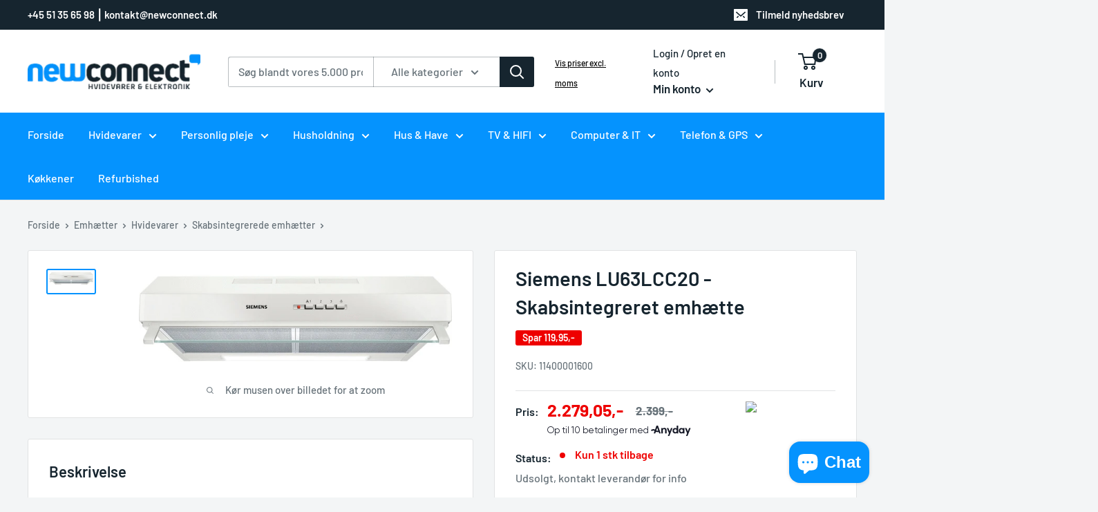

--- FILE ---
content_type: text/html; charset=utf-8
request_url: https://newconnect.dk/products/11400001600-4242003776414
body_size: 41356
content:
<!doctype html>

<html class="no-js" lang="da">
  <head>
    <meta charset="utf-8">
    <meta
      name="viewport"
      content="width=device-width, initial-scale=1.0, height=device-height, minimum-scale=1.0, maximum-scale=1.0"
    >
    <meta name="theme-color" content="#0593fe"><title>Køb Siemens LU63LCC20 - Skabsintegreret emhætte online hos her
</title><meta name="description" content="Køb Siemens LU63LCC20 - Skabsintegreret emhætte online hos NewConnect. Køb i dag og få leveret inden for 1-3 hverdage. LU63LCC20⎮4242003776414⎮11400001600⎮"><link rel="canonical" href="https://newconnect.dk/products/11400001600-4242003776414"><link rel="shortcut icon" href="//newconnect.dk/cdn/shop/files/Fav_96x96.png?v=1674899217" type="image/png"><link rel="preload" as="style" href="//newconnect.dk/cdn/shop/t/5/assets/theme.css?v=165066056503481470061718630570">
    <link rel="preload" as="script" href="//newconnect.dk/cdn/shop/t/5/assets/theme.js?v=45598178422083472781718631942">
    <link rel="preconnect" href="https://cdn.shopify.com">
    <link rel="preconnect" href="https://fonts.shopifycdn.com">
    <link rel="dns-prefetch" href="https://productreviews.shopifycdn.com">
    <link rel="dns-prefetch" href="https://ajax.googleapis.com">
    <link rel="dns-prefetch" href="https://maps.googleapis.com">
    <link rel="dns-prefetch" href="https://maps.gstatic.com">

    <meta property="og:type" content="product">
  <meta property="og:title" content="Siemens LU63LCC20 - Skabsintegreret emhætte"><meta property="og:image" content="http://newconnect.dk/cdn/shop/files/4242003776414.png?v=1689419770">
    <meta property="og:image:secure_url" content="https://newconnect.dk/cdn/shop/files/4242003776414.png?v=1689419770">
    <meta property="og:image:width" content="640">
    <meta property="og:image:height" content="185"><meta property="product:price:amount" content="2.279,05">
  <meta property="product:price:currency" content="DKK"><meta property="og:description" content="Køb Siemens LU63LCC20 - Skabsintegreret emhætte online hos NewConnect. Køb i dag og få leveret inden for 1-3 hverdage. LU63LCC20⎮4242003776414⎮11400001600⎮"><meta property="og:url" content="https://newconnect.dk/products/11400001600-4242003776414">
<meta property="og:site_name" content="Newconnect.dk"><meta name="twitter:card" content="summary"><meta name="twitter:title" content="Siemens LU63LCC20 - Skabsintegreret emhætte">
  <meta name="twitter:description" content="Siemens LU63LCC20 - Skabsintegreret emhætte">
  <meta name="twitter:image" content="https://newconnect.dk/cdn/shop/files/4242003776414_600x600_crop_center.png?v=1689419770">
    <link rel="preload" href="//newconnect.dk/cdn/fonts/barlow/barlow_n6.329f582a81f63f125e63c20a5a80ae9477df68e1.woff2" as="font" type="font/woff2" crossorigin><link rel="preload" href="//newconnect.dk/cdn/fonts/barlow/barlow_n5.a193a1990790eba0cc5cca569d23799830e90f07.woff2" as="font" type="font/woff2" crossorigin><style>
  @font-face {
  font-family: Barlow;
  font-weight: 600;
  font-style: normal;
  font-display: swap;
  src: url("//newconnect.dk/cdn/fonts/barlow/barlow_n6.329f582a81f63f125e63c20a5a80ae9477df68e1.woff2") format("woff2"),
       url("//newconnect.dk/cdn/fonts/barlow/barlow_n6.0163402e36247bcb8b02716880d0b39568412e9e.woff") format("woff");
}

  @font-face {
  font-family: Barlow;
  font-weight: 500;
  font-style: normal;
  font-display: swap;
  src: url("//newconnect.dk/cdn/fonts/barlow/barlow_n5.a193a1990790eba0cc5cca569d23799830e90f07.woff2") format("woff2"),
       url("//newconnect.dk/cdn/fonts/barlow/barlow_n5.ae31c82169b1dc0715609b8cc6a610b917808358.woff") format("woff");
}

@font-face {
  font-family: Barlow;
  font-weight: 600;
  font-style: normal;
  font-display: swap;
  src: url("//newconnect.dk/cdn/fonts/barlow/barlow_n6.329f582a81f63f125e63c20a5a80ae9477df68e1.woff2") format("woff2"),
       url("//newconnect.dk/cdn/fonts/barlow/barlow_n6.0163402e36247bcb8b02716880d0b39568412e9e.woff") format("woff");
}

@font-face {
  font-family: Barlow;
  font-weight: 600;
  font-style: italic;
  font-display: swap;
  src: url("//newconnect.dk/cdn/fonts/barlow/barlow_i6.5a22bd20fb27bad4d7674cc6e666fb9c77d813bb.woff2") format("woff2"),
       url("//newconnect.dk/cdn/fonts/barlow/barlow_i6.1c8787fcb59f3add01a87f21b38c7ef797e3b3a1.woff") format("woff");
}


  @font-face {
  font-family: Barlow;
  font-weight: 700;
  font-style: normal;
  font-display: swap;
  src: url("//newconnect.dk/cdn/fonts/barlow/barlow_n7.691d1d11f150e857dcbc1c10ef03d825bc378d81.woff2") format("woff2"),
       url("//newconnect.dk/cdn/fonts/barlow/barlow_n7.4fdbb1cb7da0e2c2f88492243ffa2b4f91924840.woff") format("woff");
}

  @font-face {
  font-family: Barlow;
  font-weight: 500;
  font-style: italic;
  font-display: swap;
  src: url("//newconnect.dk/cdn/fonts/barlow/barlow_i5.714d58286997b65cd479af615cfa9bb0a117a573.woff2") format("woff2"),
       url("//newconnect.dk/cdn/fonts/barlow/barlow_i5.0120f77e6447d3b5df4bbec8ad8c2d029d87fb21.woff") format("woff");
}

  @font-face {
  font-family: Barlow;
  font-weight: 700;
  font-style: italic;
  font-display: swap;
  src: url("//newconnect.dk/cdn/fonts/barlow/barlow_i7.50e19d6cc2ba5146fa437a5a7443c76d5d730103.woff2") format("woff2"),
       url("//newconnect.dk/cdn/fonts/barlow/barlow_i7.47e9f98f1b094d912e6fd631cc3fe93d9f40964f.woff") format("woff");
}


  :root {
    --default-text-font-size : 15px;
    --base-text-font-size    : 16px;
    --heading-font-family    : Barlow, sans-serif;
    --heading-font-weight    : 600;
    --heading-font-style     : normal;
    --text-font-family       : Barlow, sans-serif;
    --text-font-weight       : 500;
    --text-font-style        : normal;
    --text-font-bolder-weight: 600;
    --text-link-decoration   : underline;

    --text-color               : #677279;
    --text-color-rgb           : 103, 114, 121;
    --heading-color            : #16252f;
    --border-color             : #e1e3e4;
    --border-color-rgb         : 225, 227, 228;
    --form-border-color        : #d4d6d8;
    --accent-color             : #0593fe;
    --accent-color-rgb         : 5, 147, 254;
    --link-color               : #0593fe;
    --link-color-hover         : #0168b6;
    --background               : #f3f5f6;
    --secondary-background     : #ffffff;
    --secondary-background-rgb : 255, 255, 255;
    --accent-background        : rgba(5, 147, 254, 0.08);

    --input-background: #ffffff;

    --error-color       : #ff0000;
    --error-background  : rgba(255, 0, 0, 0.07);
    --success-color     : #00aa00;
    --success-background: rgba(0, 170, 0, 0.11);

    --primary-button-background      : #0593fe;
    --primary-button-background-rgb  : 5, 147, 254;
    --primary-button-text-color      : #ffffff;
    --secondary-button-background    : #0593fe;
    --secondary-button-background-rgb: 5, 147, 254;
    --secondary-button-text-color    : #ffffff;

    --header-background      : #ffffff;
    --header-text-color      : #16252f;
    --header-light-text-color: #16252f;
    --header-border-color    : rgba(22, 37, 47, 0.3);
    --header-accent-color    : #16252f;

    --footer-background-color:    #f3f5f6;
    --footer-heading-text-color:  #1e2d7d;
    --footer-body-text-color:     #677279;
    --footer-body-text-color-rgb: 103, 114, 121;
    --footer-accent-color:        #0593fe;
    --footer-accent-color-rgb:    5, 147, 254;
    --footer-border:              1px solid var(--border-color);
    
    --flickity-arrow-color: #abb1b4;--product-on-sale-accent           : #ee0000;
    --product-on-sale-accent-rgb       : 238, 0, 0;
    --product-on-sale-color            : #ffffff;
    --product-in-stock-color           : #008a00;
    --product-low-stock-color          : #ee0000;
    --product-sold-out-color           : #8a9297;
    --product-custom-label-1-background: #008a00;
    --product-custom-label-1-color     : #ffffff;
    --product-custom-label-2-background: #00a500;
    --product-custom-label-2-color     : #ffffff;
    --product-review-star-color        : #ffbd00;

    --mobile-container-gutter : 20px;
    --desktop-container-gutter: 40px;

    /* Shopify related variables */
    --payment-terms-background-color: #f3f5f6;
  }
</style>

<script>
  // IE11 does not have support for CSS variables, so we have to polyfill them
  if (!(((window || {}).CSS || {}).supports && window.CSS.supports('(--a: 0)'))) {
    const script = document.createElement('script');
    script.type = 'text/javascript';
    script.src = 'https://cdn.jsdelivr.net/npm/css-vars-ponyfill@2';
    script.onload = function() {
      cssVars({});
    };

    document.getElementsByTagName('head')[0].appendChild(script);
  }
</script>


    <script>window.performance && window.performance.mark && window.performance.mark('shopify.content_for_header.start');</script><meta name="google-site-verification" content="5po06VQ-RVKhG_fNRrb2zPT4IwovF8h1KxhX3TEgxKE">
<meta id="shopify-digital-wallet" name="shopify-digital-wallet" content="/71491584276/digital_wallets/dialog">
<link rel="alternate" type="application/json+oembed" href="https://newconnect.dk/products/11400001600-4242003776414.oembed">
<script async="async" src="/checkouts/internal/preloads.js?locale=da-DK"></script>
<script id="shopify-features" type="application/json">{"accessToken":"4d83702c0e36912cfc9006148595d3de","betas":["rich-media-storefront-analytics"],"domain":"newconnect.dk","predictiveSearch":true,"shopId":71491584276,"locale":"da"}</script>
<script>var Shopify = Shopify || {};
Shopify.shop = "newconnect-dk.myshopify.com";
Shopify.locale = "da";
Shopify.currency = {"active":"DKK","rate":"1.0"};
Shopify.country = "DK";
Shopify.theme = {"name":"Copy of Foecon - Theme V1.1 working","id":169408921930,"schema_name":"Warehouse","schema_version":"3.1.0","theme_store_id":871,"role":"main"};
Shopify.theme.handle = "null";
Shopify.theme.style = {"id":null,"handle":null};
Shopify.cdnHost = "newconnect.dk/cdn";
Shopify.routes = Shopify.routes || {};
Shopify.routes.root = "/";</script>
<script type="module">!function(o){(o.Shopify=o.Shopify||{}).modules=!0}(window);</script>
<script>!function(o){function n(){var o=[];function n(){o.push(Array.prototype.slice.apply(arguments))}return n.q=o,n}var t=o.Shopify=o.Shopify||{};t.loadFeatures=n(),t.autoloadFeatures=n()}(window);</script>
<script id="shop-js-analytics" type="application/json">{"pageType":"product"}</script>
<script defer="defer" async type="module" src="//newconnect.dk/cdn/shopifycloud/shop-js/modules/v2/client.init-shop-cart-sync_DCvV3KX5.da.esm.js"></script>
<script defer="defer" async type="module" src="//newconnect.dk/cdn/shopifycloud/shop-js/modules/v2/chunk.common_DIrl18zW.esm.js"></script>
<script type="module">
  await import("//newconnect.dk/cdn/shopifycloud/shop-js/modules/v2/client.init-shop-cart-sync_DCvV3KX5.da.esm.js");
await import("//newconnect.dk/cdn/shopifycloud/shop-js/modules/v2/chunk.common_DIrl18zW.esm.js");

  window.Shopify.SignInWithShop?.initShopCartSync?.({"fedCMEnabled":true,"windoidEnabled":true});

</script>
<script>(function() {
  var isLoaded = false;
  function asyncLoad() {
    if (isLoaded) return;
    isLoaded = true;
    var urls = ["https:\/\/ecommplugins-scripts.trustpilot.com\/v2.1\/js\/header.min.js?settings=eyJrZXkiOiJEVzJoQThzdW4zQ3RvcUFrIiwicyI6Im5vbmUifQ==\u0026v=2.5\u0026shop=newconnect-dk.myshopify.com","https:\/\/ecommplugins-trustboxsettings.trustpilot.com\/newconnect-dk.myshopify.com.js?settings=1700127619114\u0026shop=newconnect-dk.myshopify.com","https:\/\/wholesale.good-apps.co\/storage\/js\/goodpa_wholesale-newconnect-dk.myshopify.com.js?ver=87\u0026shop=newconnect-dk.myshopify.com"];
    for (var i = 0; i < urls.length; i++) {
      var s = document.createElement('script');
      s.type = 'text/javascript';
      s.async = true;
      s.src = urls[i];
      var x = document.getElementsByTagName('script')[0];
      x.parentNode.insertBefore(s, x);
    }
  };
  if(window.attachEvent) {
    window.attachEvent('onload', asyncLoad);
  } else {
    window.addEventListener('load', asyncLoad, false);
  }
})();</script>
<script id="__st">var __st={"a":71491584276,"offset":3600,"reqid":"21788898-6902-4cc2-8d79-a1cc2bc36202-1769012388","pageurl":"newconnect.dk\/products\/11400001600-4242003776414","u":"49abe0ec12cc","p":"product","rtyp":"product","rid":8460122849610};</script>
<script>window.ShopifyPaypalV4VisibilityTracking = true;</script>
<script id="captcha-bootstrap">!function(){'use strict';const t='contact',e='account',n='new_comment',o=[[t,t],['blogs',n],['comments',n],[t,'customer']],c=[[e,'customer_login'],[e,'guest_login'],[e,'recover_customer_password'],[e,'create_customer']],r=t=>t.map((([t,e])=>`form[action*='/${t}']:not([data-nocaptcha='true']) input[name='form_type'][value='${e}']`)).join(','),a=t=>()=>t?[...document.querySelectorAll(t)].map((t=>t.form)):[];function s(){const t=[...o],e=r(t);return a(e)}const i='password',u='form_key',d=['recaptcha-v3-token','g-recaptcha-response','h-captcha-response',i],f=()=>{try{return window.sessionStorage}catch{return}},m='__shopify_v',_=t=>t.elements[u];function p(t,e,n=!1){try{const o=window.sessionStorage,c=JSON.parse(o.getItem(e)),{data:r}=function(t){const{data:e,action:n}=t;return t[m]||n?{data:e,action:n}:{data:t,action:n}}(c);for(const[e,n]of Object.entries(r))t.elements[e]&&(t.elements[e].value=n);n&&o.removeItem(e)}catch(o){console.error('form repopulation failed',{error:o})}}const l='form_type',E='cptcha';function T(t){t.dataset[E]=!0}const w=window,h=w.document,L='Shopify',v='ce_forms',y='captcha';let A=!1;((t,e)=>{const n=(g='f06e6c50-85a8-45c8-87d0-21a2b65856fe',I='https://cdn.shopify.com/shopifycloud/storefront-forms-hcaptcha/ce_storefront_forms_captcha_hcaptcha.v1.5.2.iife.js',D={infoText:'Beskyttet af hCaptcha',privacyText:'Beskyttelse af persondata',termsText:'Vilkår'},(t,e,n)=>{const o=w[L][v],c=o.bindForm;if(c)return c(t,g,e,D).then(n);var r;o.q.push([[t,g,e,D],n]),r=I,A||(h.body.append(Object.assign(h.createElement('script'),{id:'captcha-provider',async:!0,src:r})),A=!0)});var g,I,D;w[L]=w[L]||{},w[L][v]=w[L][v]||{},w[L][v].q=[],w[L][y]=w[L][y]||{},w[L][y].protect=function(t,e){n(t,void 0,e),T(t)},Object.freeze(w[L][y]),function(t,e,n,w,h,L){const[v,y,A,g]=function(t,e,n){const i=e?o:[],u=t?c:[],d=[...i,...u],f=r(d),m=r(i),_=r(d.filter((([t,e])=>n.includes(e))));return[a(f),a(m),a(_),s()]}(w,h,L),I=t=>{const e=t.target;return e instanceof HTMLFormElement?e:e&&e.form},D=t=>v().includes(t);t.addEventListener('submit',(t=>{const e=I(t);if(!e)return;const n=D(e)&&!e.dataset.hcaptchaBound&&!e.dataset.recaptchaBound,o=_(e),c=g().includes(e)&&(!o||!o.value);(n||c)&&t.preventDefault(),c&&!n&&(function(t){try{if(!f())return;!function(t){const e=f();if(!e)return;const n=_(t);if(!n)return;const o=n.value;o&&e.removeItem(o)}(t);const e=Array.from(Array(32),(()=>Math.random().toString(36)[2])).join('');!function(t,e){_(t)||t.append(Object.assign(document.createElement('input'),{type:'hidden',name:u})),t.elements[u].value=e}(t,e),function(t,e){const n=f();if(!n)return;const o=[...t.querySelectorAll(`input[type='${i}']`)].map((({name:t})=>t)),c=[...d,...o],r={};for(const[a,s]of new FormData(t).entries())c.includes(a)||(r[a]=s);n.setItem(e,JSON.stringify({[m]:1,action:t.action,data:r}))}(t,e)}catch(e){console.error('failed to persist form',e)}}(e),e.submit())}));const S=(t,e)=>{t&&!t.dataset[E]&&(n(t,e.some((e=>e===t))),T(t))};for(const o of['focusin','change'])t.addEventListener(o,(t=>{const e=I(t);D(e)&&S(e,y())}));const B=e.get('form_key'),M=e.get(l),P=B&&M;t.addEventListener('DOMContentLoaded',(()=>{const t=y();if(P)for(const e of t)e.elements[l].value===M&&p(e,B);[...new Set([...A(),...v().filter((t=>'true'===t.dataset.shopifyCaptcha))])].forEach((e=>S(e,t)))}))}(h,new URLSearchParams(w.location.search),n,t,e,['guest_login'])})(!0,!1)}();</script>
<script integrity="sha256-4kQ18oKyAcykRKYeNunJcIwy7WH5gtpwJnB7kiuLZ1E=" data-source-attribution="shopify.loadfeatures" defer="defer" src="//newconnect.dk/cdn/shopifycloud/storefront/assets/storefront/load_feature-a0a9edcb.js" crossorigin="anonymous"></script>
<script data-source-attribution="shopify.dynamic_checkout.dynamic.init">var Shopify=Shopify||{};Shopify.PaymentButton=Shopify.PaymentButton||{isStorefrontPortableWallets:!0,init:function(){window.Shopify.PaymentButton.init=function(){};var t=document.createElement("script");t.src="https://newconnect.dk/cdn/shopifycloud/portable-wallets/latest/portable-wallets.da.js",t.type="module",document.head.appendChild(t)}};
</script>
<script data-source-attribution="shopify.dynamic_checkout.buyer_consent">
  function portableWalletsHideBuyerConsent(e){var t=document.getElementById("shopify-buyer-consent"),n=document.getElementById("shopify-subscription-policy-button");t&&n&&(t.classList.add("hidden"),t.setAttribute("aria-hidden","true"),n.removeEventListener("click",e))}function portableWalletsShowBuyerConsent(e){var t=document.getElementById("shopify-buyer-consent"),n=document.getElementById("shopify-subscription-policy-button");t&&n&&(t.classList.remove("hidden"),t.removeAttribute("aria-hidden"),n.addEventListener("click",e))}window.Shopify?.PaymentButton&&(window.Shopify.PaymentButton.hideBuyerConsent=portableWalletsHideBuyerConsent,window.Shopify.PaymentButton.showBuyerConsent=portableWalletsShowBuyerConsent);
</script>
<script data-source-attribution="shopify.dynamic_checkout.cart.bootstrap">document.addEventListener("DOMContentLoaded",(function(){function t(){return document.querySelector("shopify-accelerated-checkout-cart, shopify-accelerated-checkout")}if(t())Shopify.PaymentButton.init();else{new MutationObserver((function(e,n){t()&&(Shopify.PaymentButton.init(),n.disconnect())})).observe(document.body,{childList:!0,subtree:!0})}}));
</script>
<script id='scb4127' type='text/javascript' async='' src='https://newconnect.dk/cdn/shopifycloud/privacy-banner/storefront-banner.js'></script>
<script>window.performance && window.performance.mark && window.performance.mark('shopify.content_for_header.end');</script>

    <link rel="stylesheet" href="//newconnect.dk/cdn/shop/t/5/assets/theme.css?v=165066056503481470061718630570">

    
  <script type="application/ld+json">
  {
    "@context": "https://schema.org",
    "@type": "Product",
    "productID": 8460122849610,
    "offers": [{
          "@type": "Offer",
          "name": "Default Title",
          "availability":"https://schema.org/InStock",
          "price": 2279.05,
          "priceCurrency": "DKK",
          "priceValidUntil": "2026-01-31","sku": "11400001600",
            "gtin13": "4242003776414",
          "url": "/products/11400001600-4242003776414?variant=46925847527754"
        }
],"brand": {
      "@type": "Brand",
      "name": "BSH Hvidevarer A\/S"
    },
    "name": "Siemens LU63LCC20 - Skabsintegreret emhætte",
    "description": "Siemens LU63LCC20 - Skabsintegreret emhætte",
    "category": "Emfang Vægmont.",
    "url": "/products/11400001600-4242003776414",
    "sku": "11400001600",
    "image": {
      "@type": "ImageObject",
      "url": "https://newconnect.dk/cdn/shop/files/4242003776414.png?v=1689419770&width=1024",
      "image": "https://newconnect.dk/cdn/shop/files/4242003776414.png?v=1689419770&width=1024",
      "name": "4242003776414 Siemens LU63LCC20 - Skabsintegreret emhætte Hvidevarer,Emhætter,Skabsintegrerede emhætter 11400001600 LU63LCC20",
      "width": "1024",
      "height": "1024"
    }
  }
  </script>



  <script type="application/ld+json">
  {
    "@context": "https://schema.org",
    "@type": "BreadcrumbList",
  "itemListElement": [{
      "@type": "ListItem",
      "position": 1,
      "name": "Hjem",
      "item": "https://newconnect.dk"
    },{
          "@type": "ListItem",
          "position": 2,
          "name": "Siemens LU63LCC20 - Skabsintegreret emhætte",
          "item": "https://newconnect.dk/products/11400001600-4242003776414"
        }]
  }
  </script>



    <script>
      // This allows to expose several variables to the global scope, to be used in scripts
      window.theme = {
        pageType: "product",
        cartCount: 0,
        moneyFormat: "{{amount_with_comma_separator}},-",
        moneyWithCurrencyFormat: "{{amount_with_comma_separator}},-",
        currencyCodeEnabled: false,
        showDiscount: true,
        discountMode: "saving",
        searchMode: "product,article,page",
        searchUnavailableProducts: "last",
        cartType: "drawer"
      };

      window.routes = {
        rootUrl: "\/",
        rootUrlWithoutSlash: '',
        cartUrl: "\/cart",
        cartAddUrl: "\/cart\/add",
        cartChangeUrl: "\/cart\/change",
        searchUrl: "\/search",
        productRecommendationsUrl: "\/recommendations\/products"
      };

      window.languages = {
        productRegularPrice: "Pris",
        productSalePrice: "Tilbudspris",
        collectionOnSaleLabel: "Spar {{savings}}",
        productFormUnavailable: "Ikke på lager",
        productFormAddToCart: "Tilføje til kurven",
        productFormPreOrder: "Forudbestil",
        productFormSoldOut: "Udsolgt",
        productAdded: "Produktet er tilføjet til kurven",
        productAddedShort: "Tilføjet!",
        shippingEstimatorNoResults: "Ingen fragt resultater",
        shippingEstimatorOneResult: "Der er kun 1 resultat til din adresse:",
        shippingEstimatorMultipleResults: "Der er {{count}} resultat til din adresse:",
        shippingEstimatorErrors: "Der er fejl"
      };

      document.documentElement.className = document.documentElement.className.replace('no-js', 'js');
    </script>

    <script src="https://ajax.googleapis.com/ajax/libs/jquery/3.6.0/jquery.min.js"></script><script src="//newconnect.dk/cdn/shop/t/5/assets/theme.js?v=45598178422083472781718631942" defer></script>
    <script src="//newconnect.dk/cdn/shop/t/5/assets/custom.js?v=102476495355921946141718630570" defer></script><script>
        (function () {
          window.onpageshow = function() {
            // We force re-freshing the cart content onpageshow, as most browsers will serve a cache copy when hitting the
            // back button, which cause staled data
            document.documentElement.dispatchEvent(new CustomEvent('cart:refresh', {
              bubbles: true,
              detail: {scrollToTop: false}
            }));
          };
        })();
      </script><script>
      (function(d,l){var f=d.getElementsByTagName('script')[0],s=d.createElement('script');s.async=true;s.src='https://sparxpres.dk/app/webintegration/static/module-loader.js';s.onload=function(){sparxpresClientLoader(l);};f.parentNode.insertBefore(s,f);})(document,'5bf2a0f2-4c28-47d0-9d6b-995323144a4b');
    </script>
   <!-- Add Magnific Popup CSS -->
<link rel="stylesheet" href="https://cdnjs.cloudflare.com/ajax/libs/magnific-popup.js/1.1.0/magnific-popup.css" >

<!-- Add Magnific Popup JavaScript -->
<script src="https://cdnjs.cloudflare.com/ajax/libs/magnific-popup.js/1.1.0/jquery.magnific-popup.min.js"></script>
  <!-- BEGIN app block: shopify://apps/klaviyo-email-marketing-sms/blocks/klaviyo-onsite-embed/2632fe16-c075-4321-a88b-50b567f42507 -->












  <script async src="https://static.klaviyo.com/onsite/js/TVH5Vc/klaviyo.js?company_id=TVH5Vc"></script>
  <script>!function(){if(!window.klaviyo){window._klOnsite=window._klOnsite||[];try{window.klaviyo=new Proxy({},{get:function(n,i){return"push"===i?function(){var n;(n=window._klOnsite).push.apply(n,arguments)}:function(){for(var n=arguments.length,o=new Array(n),w=0;w<n;w++)o[w]=arguments[w];var t="function"==typeof o[o.length-1]?o.pop():void 0,e=new Promise((function(n){window._klOnsite.push([i].concat(o,[function(i){t&&t(i),n(i)}]))}));return e}}})}catch(n){window.klaviyo=window.klaviyo||[],window.klaviyo.push=function(){var n;(n=window._klOnsite).push.apply(n,arguments)}}}}();</script>

  
    <script id="viewed_product">
      if (item == null) {
        var _learnq = _learnq || [];

        var MetafieldReviews = null
        var MetafieldYotpoRating = null
        var MetafieldYotpoCount = null
        var MetafieldLooxRating = null
        var MetafieldLooxCount = null
        var okendoProduct = null
        var okendoProductReviewCount = null
        var okendoProductReviewAverageValue = null
        try {
          // The following fields are used for Customer Hub recently viewed in order to add reviews.
          // This information is not part of __kla_viewed. Instead, it is part of __kla_viewed_reviewed_items
          MetafieldReviews = {};
          MetafieldYotpoRating = null
          MetafieldYotpoCount = null
          MetafieldLooxRating = null
          MetafieldLooxCount = null

          okendoProduct = null
          // If the okendo metafield is not legacy, it will error, which then requires the new json formatted data
          if (okendoProduct && 'error' in okendoProduct) {
            okendoProduct = null
          }
          okendoProductReviewCount = okendoProduct ? okendoProduct.reviewCount : null
          okendoProductReviewAverageValue = okendoProduct ? okendoProduct.reviewAverageValue : null
        } catch (error) {
          console.error('Error in Klaviyo onsite reviews tracking:', error);
        }

        var item = {
          Name: "Siemens LU63LCC20 - Skabsintegreret emhætte",
          ProductID: 8460122849610,
          Categories: ["Emhætter","Hvidevarer","Populære Produkter","Skabsintegrerede emhætter"],
          ImageURL: "https://newconnect.dk/cdn/shop/files/4242003776414_grande.png?v=1689419770",
          URL: "https://newconnect.dk/products/11400001600-4242003776414",
          Brand: "BSH Hvidevarer A\/S",
          Price: "2.279,05,-",
          Value: "2.279,05",
          CompareAtPrice: "2.399,00,-"
        };
        _learnq.push(['track', 'Viewed Product', item]);
        _learnq.push(['trackViewedItem', {
          Title: item.Name,
          ItemId: item.ProductID,
          Categories: item.Categories,
          ImageUrl: item.ImageURL,
          Url: item.URL,
          Metadata: {
            Brand: item.Brand,
            Price: item.Price,
            Value: item.Value,
            CompareAtPrice: item.CompareAtPrice
          },
          metafields:{
            reviews: MetafieldReviews,
            yotpo:{
              rating: MetafieldYotpoRating,
              count: MetafieldYotpoCount,
            },
            loox:{
              rating: MetafieldLooxRating,
              count: MetafieldLooxCount,
            },
            okendo: {
              rating: okendoProductReviewAverageValue,
              count: okendoProductReviewCount,
            }
          }
        }]);
      }
    </script>
  




  <script>
    window.klaviyoReviewsProductDesignMode = false
  </script>







<!-- END app block --><script src="https://cdn.shopify.com/extensions/e8878072-2f6b-4e89-8082-94b04320908d/inbox-1254/assets/inbox-chat-loader.js" type="text/javascript" defer="defer"></script>
<link href="https://monorail-edge.shopifysvc.com" rel="dns-prefetch">
<script>(function(){if ("sendBeacon" in navigator && "performance" in window) {try {var session_token_from_headers = performance.getEntriesByType('navigation')[0].serverTiming.find(x => x.name == '_s').description;} catch {var session_token_from_headers = undefined;}var session_cookie_matches = document.cookie.match(/_shopify_s=([^;]*)/);var session_token_from_cookie = session_cookie_matches && session_cookie_matches.length === 2 ? session_cookie_matches[1] : "";var session_token = session_token_from_headers || session_token_from_cookie || "";function handle_abandonment_event(e) {var entries = performance.getEntries().filter(function(entry) {return /monorail-edge.shopifysvc.com/.test(entry.name);});if (!window.abandonment_tracked && entries.length === 0) {window.abandonment_tracked = true;var currentMs = Date.now();var navigation_start = performance.timing.navigationStart;var payload = {shop_id: 71491584276,url: window.location.href,navigation_start,duration: currentMs - navigation_start,session_token,page_type: "product"};window.navigator.sendBeacon("https://monorail-edge.shopifysvc.com/v1/produce", JSON.stringify({schema_id: "online_store_buyer_site_abandonment/1.1",payload: payload,metadata: {event_created_at_ms: currentMs,event_sent_at_ms: currentMs}}));}}window.addEventListener('pagehide', handle_abandonment_event);}}());</script>
<script id="web-pixels-manager-setup">(function e(e,d,r,n,o){if(void 0===o&&(o={}),!Boolean(null===(a=null===(i=window.Shopify)||void 0===i?void 0:i.analytics)||void 0===a?void 0:a.replayQueue)){var i,a;window.Shopify=window.Shopify||{};var t=window.Shopify;t.analytics=t.analytics||{};var s=t.analytics;s.replayQueue=[],s.publish=function(e,d,r){return s.replayQueue.push([e,d,r]),!0};try{self.performance.mark("wpm:start")}catch(e){}var l=function(){var e={modern:/Edge?\/(1{2}[4-9]|1[2-9]\d|[2-9]\d{2}|\d{4,})\.\d+(\.\d+|)|Firefox\/(1{2}[4-9]|1[2-9]\d|[2-9]\d{2}|\d{4,})\.\d+(\.\d+|)|Chrom(ium|e)\/(9{2}|\d{3,})\.\d+(\.\d+|)|(Maci|X1{2}).+ Version\/(15\.\d+|(1[6-9]|[2-9]\d|\d{3,})\.\d+)([,.]\d+|)( \(\w+\)|)( Mobile\/\w+|) Safari\/|Chrome.+OPR\/(9{2}|\d{3,})\.\d+\.\d+|(CPU[ +]OS|iPhone[ +]OS|CPU[ +]iPhone|CPU IPhone OS|CPU iPad OS)[ +]+(15[._]\d+|(1[6-9]|[2-9]\d|\d{3,})[._]\d+)([._]\d+|)|Android:?[ /-](13[3-9]|1[4-9]\d|[2-9]\d{2}|\d{4,})(\.\d+|)(\.\d+|)|Android.+Firefox\/(13[5-9]|1[4-9]\d|[2-9]\d{2}|\d{4,})\.\d+(\.\d+|)|Android.+Chrom(ium|e)\/(13[3-9]|1[4-9]\d|[2-9]\d{2}|\d{4,})\.\d+(\.\d+|)|SamsungBrowser\/([2-9]\d|\d{3,})\.\d+/,legacy:/Edge?\/(1[6-9]|[2-9]\d|\d{3,})\.\d+(\.\d+|)|Firefox\/(5[4-9]|[6-9]\d|\d{3,})\.\d+(\.\d+|)|Chrom(ium|e)\/(5[1-9]|[6-9]\d|\d{3,})\.\d+(\.\d+|)([\d.]+$|.*Safari\/(?![\d.]+ Edge\/[\d.]+$))|(Maci|X1{2}).+ Version\/(10\.\d+|(1[1-9]|[2-9]\d|\d{3,})\.\d+)([,.]\d+|)( \(\w+\)|)( Mobile\/\w+|) Safari\/|Chrome.+OPR\/(3[89]|[4-9]\d|\d{3,})\.\d+\.\d+|(CPU[ +]OS|iPhone[ +]OS|CPU[ +]iPhone|CPU IPhone OS|CPU iPad OS)[ +]+(10[._]\d+|(1[1-9]|[2-9]\d|\d{3,})[._]\d+)([._]\d+|)|Android:?[ /-](13[3-9]|1[4-9]\d|[2-9]\d{2}|\d{4,})(\.\d+|)(\.\d+|)|Mobile Safari.+OPR\/([89]\d|\d{3,})\.\d+\.\d+|Android.+Firefox\/(13[5-9]|1[4-9]\d|[2-9]\d{2}|\d{4,})\.\d+(\.\d+|)|Android.+Chrom(ium|e)\/(13[3-9]|1[4-9]\d|[2-9]\d{2}|\d{4,})\.\d+(\.\d+|)|Android.+(UC? ?Browser|UCWEB|U3)[ /]?(15\.([5-9]|\d{2,})|(1[6-9]|[2-9]\d|\d{3,})\.\d+)\.\d+|SamsungBrowser\/(5\.\d+|([6-9]|\d{2,})\.\d+)|Android.+MQ{2}Browser\/(14(\.(9|\d{2,})|)|(1[5-9]|[2-9]\d|\d{3,})(\.\d+|))(\.\d+|)|K[Aa][Ii]OS\/(3\.\d+|([4-9]|\d{2,})\.\d+)(\.\d+|)/},d=e.modern,r=e.legacy,n=navigator.userAgent;return n.match(d)?"modern":n.match(r)?"legacy":"unknown"}(),u="modern"===l?"modern":"legacy",c=(null!=n?n:{modern:"",legacy:""})[u],f=function(e){return[e.baseUrl,"/wpm","/b",e.hashVersion,"modern"===e.buildTarget?"m":"l",".js"].join("")}({baseUrl:d,hashVersion:r,buildTarget:u}),m=function(e){var d=e.version,r=e.bundleTarget,n=e.surface,o=e.pageUrl,i=e.monorailEndpoint;return{emit:function(e){var a=e.status,t=e.errorMsg,s=(new Date).getTime(),l=JSON.stringify({metadata:{event_sent_at_ms:s},events:[{schema_id:"web_pixels_manager_load/3.1",payload:{version:d,bundle_target:r,page_url:o,status:a,surface:n,error_msg:t},metadata:{event_created_at_ms:s}}]});if(!i)return console&&console.warn&&console.warn("[Web Pixels Manager] No Monorail endpoint provided, skipping logging."),!1;try{return self.navigator.sendBeacon.bind(self.navigator)(i,l)}catch(e){}var u=new XMLHttpRequest;try{return u.open("POST",i,!0),u.setRequestHeader("Content-Type","text/plain"),u.send(l),!0}catch(e){return console&&console.warn&&console.warn("[Web Pixels Manager] Got an unhandled error while logging to Monorail."),!1}}}}({version:r,bundleTarget:l,surface:e.surface,pageUrl:self.location.href,monorailEndpoint:e.monorailEndpoint});try{o.browserTarget=l,function(e){var d=e.src,r=e.async,n=void 0===r||r,o=e.onload,i=e.onerror,a=e.sri,t=e.scriptDataAttributes,s=void 0===t?{}:t,l=document.createElement("script"),u=document.querySelector("head"),c=document.querySelector("body");if(l.async=n,l.src=d,a&&(l.integrity=a,l.crossOrigin="anonymous"),s)for(var f in s)if(Object.prototype.hasOwnProperty.call(s,f))try{l.dataset[f]=s[f]}catch(e){}if(o&&l.addEventListener("load",o),i&&l.addEventListener("error",i),u)u.appendChild(l);else{if(!c)throw new Error("Did not find a head or body element to append the script");c.appendChild(l)}}({src:f,async:!0,onload:function(){if(!function(){var e,d;return Boolean(null===(d=null===(e=window.Shopify)||void 0===e?void 0:e.analytics)||void 0===d?void 0:d.initialized)}()){var d=window.webPixelsManager.init(e)||void 0;if(d){var r=window.Shopify.analytics;r.replayQueue.forEach((function(e){var r=e[0],n=e[1],o=e[2];d.publishCustomEvent(r,n,o)})),r.replayQueue=[],r.publish=d.publishCustomEvent,r.visitor=d.visitor,r.initialized=!0}}},onerror:function(){return m.emit({status:"failed",errorMsg:"".concat(f," has failed to load")})},sri:function(e){var d=/^sha384-[A-Za-z0-9+/=]+$/;return"string"==typeof e&&d.test(e)}(c)?c:"",scriptDataAttributes:o}),m.emit({status:"loading"})}catch(e){m.emit({status:"failed",errorMsg:(null==e?void 0:e.message)||"Unknown error"})}}})({shopId: 71491584276,storefrontBaseUrl: "https://newconnect.dk",extensionsBaseUrl: "https://extensions.shopifycdn.com/cdn/shopifycloud/web-pixels-manager",monorailEndpoint: "https://monorail-edge.shopifysvc.com/unstable/produce_batch",surface: "storefront-renderer",enabledBetaFlags: ["2dca8a86"],webPixelsConfigList: [{"id":"903119178","configuration":"{\"config\":\"{\\\"pixel_id\\\":\\\"G-WGT6PCWCDL\\\",\\\"target_country\\\":\\\"DK\\\",\\\"gtag_events\\\":[{\\\"type\\\":\\\"begin_checkout\\\",\\\"action_label\\\":[\\\"G-WGT6PCWCDL\\\",\\\"AW-936091101\\\/6XRuCOOs_o0aEN27rr4D\\\"]},{\\\"type\\\":\\\"search\\\",\\\"action_label\\\":[\\\"G-WGT6PCWCDL\\\",\\\"AW-936091101\\\/_WaVCN2s_o0aEN27rr4D\\\"]},{\\\"type\\\":\\\"view_item\\\",\\\"action_label\\\":[\\\"G-WGT6PCWCDL\\\",\\\"AW-936091101\\\/fw3OCNqs_o0aEN27rr4D\\\",\\\"MC-PL2MV8SLQ3\\\"]},{\\\"type\\\":\\\"purchase\\\",\\\"action_label\\\":[\\\"G-WGT6PCWCDL\\\",\\\"AW-936091101\\\/5F-oCNSs_o0aEN27rr4D\\\",\\\"MC-PL2MV8SLQ3\\\"]},{\\\"type\\\":\\\"page_view\\\",\\\"action_label\\\":[\\\"G-WGT6PCWCDL\\\",\\\"AW-936091101\\\/-aE-CNes_o0aEN27rr4D\\\",\\\"MC-PL2MV8SLQ3\\\"]},{\\\"type\\\":\\\"add_payment_info\\\",\\\"action_label\\\":[\\\"G-WGT6PCWCDL\\\",\\\"AW-936091101\\\/7Cn_COas_o0aEN27rr4D\\\"]},{\\\"type\\\":\\\"add_to_cart\\\",\\\"action_label\\\":[\\\"G-WGT6PCWCDL\\\",\\\"AW-936091101\\\/kKGyCOCs_o0aEN27rr4D\\\"]}],\\\"enable_monitoring_mode\\\":false}\"}","eventPayloadVersion":"v1","runtimeContext":"OPEN","scriptVersion":"b2a88bafab3e21179ed38636efcd8a93","type":"APP","apiClientId":1780363,"privacyPurposes":[],"dataSharingAdjustments":{"protectedCustomerApprovalScopes":["read_customer_address","read_customer_email","read_customer_name","read_customer_personal_data","read_customer_phone"]}},{"id":"shopify-app-pixel","configuration":"{}","eventPayloadVersion":"v1","runtimeContext":"STRICT","scriptVersion":"0450","apiClientId":"shopify-pixel","type":"APP","privacyPurposes":["ANALYTICS","MARKETING"]},{"id":"shopify-custom-pixel","eventPayloadVersion":"v1","runtimeContext":"LAX","scriptVersion":"0450","apiClientId":"shopify-pixel","type":"CUSTOM","privacyPurposes":["ANALYTICS","MARKETING"]}],isMerchantRequest: false,initData: {"shop":{"name":"Newconnect.dk","paymentSettings":{"currencyCode":"DKK"},"myshopifyDomain":"newconnect-dk.myshopify.com","countryCode":"DK","storefrontUrl":"https:\/\/newconnect.dk"},"customer":null,"cart":null,"checkout":null,"productVariants":[{"price":{"amount":2279.05,"currencyCode":"DKK"},"product":{"title":"Siemens LU63LCC20 - Skabsintegreret emhætte","vendor":"BSH Hvidevarer A\/S","id":"8460122849610","untranslatedTitle":"Siemens LU63LCC20 - Skabsintegreret emhætte","url":"\/products\/11400001600-4242003776414","type":"Emfang Vægmont."},"id":"46925847527754","image":{"src":"\/\/newconnect.dk\/cdn\/shop\/files\/4242003776414.png?v=1689419770"},"sku":"11400001600","title":"Default Title","untranslatedTitle":"Default Title"}],"purchasingCompany":null},},"https://newconnect.dk/cdn","fcfee988w5aeb613cpc8e4bc33m6693e112",{"modern":"","legacy":""},{"shopId":"71491584276","storefrontBaseUrl":"https:\/\/newconnect.dk","extensionBaseUrl":"https:\/\/extensions.shopifycdn.com\/cdn\/shopifycloud\/web-pixels-manager","surface":"storefront-renderer","enabledBetaFlags":"[\"2dca8a86\"]","isMerchantRequest":"false","hashVersion":"fcfee988w5aeb613cpc8e4bc33m6693e112","publish":"custom","events":"[[\"page_viewed\",{}],[\"product_viewed\",{\"productVariant\":{\"price\":{\"amount\":2279.05,\"currencyCode\":\"DKK\"},\"product\":{\"title\":\"Siemens LU63LCC20 - Skabsintegreret emhætte\",\"vendor\":\"BSH Hvidevarer A\/S\",\"id\":\"8460122849610\",\"untranslatedTitle\":\"Siemens LU63LCC20 - Skabsintegreret emhætte\",\"url\":\"\/products\/11400001600-4242003776414\",\"type\":\"Emfang Vægmont.\"},\"id\":\"46925847527754\",\"image\":{\"src\":\"\/\/newconnect.dk\/cdn\/shop\/files\/4242003776414.png?v=1689419770\"},\"sku\":\"11400001600\",\"title\":\"Default Title\",\"untranslatedTitle\":\"Default Title\"}}]]"});</script><script>
  window.ShopifyAnalytics = window.ShopifyAnalytics || {};
  window.ShopifyAnalytics.meta = window.ShopifyAnalytics.meta || {};
  window.ShopifyAnalytics.meta.currency = 'DKK';
  var meta = {"product":{"id":8460122849610,"gid":"gid:\/\/shopify\/Product\/8460122849610","vendor":"BSH Hvidevarer A\/S","type":"Emfang Vægmont.","handle":"11400001600-4242003776414","variants":[{"id":46925847527754,"price":227905,"name":"Siemens LU63LCC20 - Skabsintegreret emhætte","public_title":null,"sku":"11400001600"}],"remote":false},"page":{"pageType":"product","resourceType":"product","resourceId":8460122849610,"requestId":"21788898-6902-4cc2-8d79-a1cc2bc36202-1769012388"}};
  for (var attr in meta) {
    window.ShopifyAnalytics.meta[attr] = meta[attr];
  }
</script>
<script class="analytics">
  (function () {
    var customDocumentWrite = function(content) {
      var jquery = null;

      if (window.jQuery) {
        jquery = window.jQuery;
      } else if (window.Checkout && window.Checkout.$) {
        jquery = window.Checkout.$;
      }

      if (jquery) {
        jquery('body').append(content);
      }
    };

    var hasLoggedConversion = function(token) {
      if (token) {
        return document.cookie.indexOf('loggedConversion=' + token) !== -1;
      }
      return false;
    }

    var setCookieIfConversion = function(token) {
      if (token) {
        var twoMonthsFromNow = new Date(Date.now());
        twoMonthsFromNow.setMonth(twoMonthsFromNow.getMonth() + 2);

        document.cookie = 'loggedConversion=' + token + '; expires=' + twoMonthsFromNow;
      }
    }

    var trekkie = window.ShopifyAnalytics.lib = window.trekkie = window.trekkie || [];
    if (trekkie.integrations) {
      return;
    }
    trekkie.methods = [
      'identify',
      'page',
      'ready',
      'track',
      'trackForm',
      'trackLink'
    ];
    trekkie.factory = function(method) {
      return function() {
        var args = Array.prototype.slice.call(arguments);
        args.unshift(method);
        trekkie.push(args);
        return trekkie;
      };
    };
    for (var i = 0; i < trekkie.methods.length; i++) {
      var key = trekkie.methods[i];
      trekkie[key] = trekkie.factory(key);
    }
    trekkie.load = function(config) {
      trekkie.config = config || {};
      trekkie.config.initialDocumentCookie = document.cookie;
      var first = document.getElementsByTagName('script')[0];
      var script = document.createElement('script');
      script.type = 'text/javascript';
      script.onerror = function(e) {
        var scriptFallback = document.createElement('script');
        scriptFallback.type = 'text/javascript';
        scriptFallback.onerror = function(error) {
                var Monorail = {
      produce: function produce(monorailDomain, schemaId, payload) {
        var currentMs = new Date().getTime();
        var event = {
          schema_id: schemaId,
          payload: payload,
          metadata: {
            event_created_at_ms: currentMs,
            event_sent_at_ms: currentMs
          }
        };
        return Monorail.sendRequest("https://" + monorailDomain + "/v1/produce", JSON.stringify(event));
      },
      sendRequest: function sendRequest(endpointUrl, payload) {
        // Try the sendBeacon API
        if (window && window.navigator && typeof window.navigator.sendBeacon === 'function' && typeof window.Blob === 'function' && !Monorail.isIos12()) {
          var blobData = new window.Blob([payload], {
            type: 'text/plain'
          });

          if (window.navigator.sendBeacon(endpointUrl, blobData)) {
            return true;
          } // sendBeacon was not successful

        } // XHR beacon

        var xhr = new XMLHttpRequest();

        try {
          xhr.open('POST', endpointUrl);
          xhr.setRequestHeader('Content-Type', 'text/plain');
          xhr.send(payload);
        } catch (e) {
          console.log(e);
        }

        return false;
      },
      isIos12: function isIos12() {
        return window.navigator.userAgent.lastIndexOf('iPhone; CPU iPhone OS 12_') !== -1 || window.navigator.userAgent.lastIndexOf('iPad; CPU OS 12_') !== -1;
      }
    };
    Monorail.produce('monorail-edge.shopifysvc.com',
      'trekkie_storefront_load_errors/1.1',
      {shop_id: 71491584276,
      theme_id: 169408921930,
      app_name: "storefront",
      context_url: window.location.href,
      source_url: "//newconnect.dk/cdn/s/trekkie.storefront.cd680fe47e6c39ca5d5df5f0a32d569bc48c0f27.min.js"});

        };
        scriptFallback.async = true;
        scriptFallback.src = '//newconnect.dk/cdn/s/trekkie.storefront.cd680fe47e6c39ca5d5df5f0a32d569bc48c0f27.min.js';
        first.parentNode.insertBefore(scriptFallback, first);
      };
      script.async = true;
      script.src = '//newconnect.dk/cdn/s/trekkie.storefront.cd680fe47e6c39ca5d5df5f0a32d569bc48c0f27.min.js';
      first.parentNode.insertBefore(script, first);
    };
    trekkie.load(
      {"Trekkie":{"appName":"storefront","development":false,"defaultAttributes":{"shopId":71491584276,"isMerchantRequest":null,"themeId":169408921930,"themeCityHash":"2852696708276452182","contentLanguage":"da","currency":"DKK","eventMetadataId":"daeda09d-ec9c-4deb-a2c7-d0836332834b"},"isServerSideCookieWritingEnabled":true,"monorailRegion":"shop_domain","enabledBetaFlags":["65f19447"]},"Session Attribution":{},"S2S":{"facebookCapiEnabled":false,"source":"trekkie-storefront-renderer","apiClientId":580111}}
    );

    var loaded = false;
    trekkie.ready(function() {
      if (loaded) return;
      loaded = true;

      window.ShopifyAnalytics.lib = window.trekkie;

      var originalDocumentWrite = document.write;
      document.write = customDocumentWrite;
      try { window.ShopifyAnalytics.merchantGoogleAnalytics.call(this); } catch(error) {};
      document.write = originalDocumentWrite;

      window.ShopifyAnalytics.lib.page(null,{"pageType":"product","resourceType":"product","resourceId":8460122849610,"requestId":"21788898-6902-4cc2-8d79-a1cc2bc36202-1769012388","shopifyEmitted":true});

      var match = window.location.pathname.match(/checkouts\/(.+)\/(thank_you|post_purchase)/)
      var token = match? match[1]: undefined;
      if (!hasLoggedConversion(token)) {
        setCookieIfConversion(token);
        window.ShopifyAnalytics.lib.track("Viewed Product",{"currency":"DKK","variantId":46925847527754,"productId":8460122849610,"productGid":"gid:\/\/shopify\/Product\/8460122849610","name":"Siemens LU63LCC20 - Skabsintegreret emhætte","price":"2279.05","sku":"11400001600","brand":"BSH Hvidevarer A\/S","variant":null,"category":"Emfang Vægmont.","nonInteraction":true,"remote":false},undefined,undefined,{"shopifyEmitted":true});
      window.ShopifyAnalytics.lib.track("monorail:\/\/trekkie_storefront_viewed_product\/1.1",{"currency":"DKK","variantId":46925847527754,"productId":8460122849610,"productGid":"gid:\/\/shopify\/Product\/8460122849610","name":"Siemens LU63LCC20 - Skabsintegreret emhætte","price":"2279.05","sku":"11400001600","brand":"BSH Hvidevarer A\/S","variant":null,"category":"Emfang Vægmont.","nonInteraction":true,"remote":false,"referer":"https:\/\/newconnect.dk\/products\/11400001600-4242003776414"});
      }
    });


        var eventsListenerScript = document.createElement('script');
        eventsListenerScript.async = true;
        eventsListenerScript.src = "//newconnect.dk/cdn/shopifycloud/storefront/assets/shop_events_listener-3da45d37.js";
        document.getElementsByTagName('head')[0].appendChild(eventsListenerScript);

})();</script>
  <script>
  if (!window.ga || (window.ga && typeof window.ga !== 'function')) {
    window.ga = function ga() {
      (window.ga.q = window.ga.q || []).push(arguments);
      if (window.Shopify && window.Shopify.analytics && typeof window.Shopify.analytics.publish === 'function') {
        window.Shopify.analytics.publish("ga_stub_called", {}, {sendTo: "google_osp_migration"});
      }
      console.error("Shopify's Google Analytics stub called with:", Array.from(arguments), "\nSee https://help.shopify.com/manual/promoting-marketing/pixels/pixel-migration#google for more information.");
    };
    if (window.Shopify && window.Shopify.analytics && typeof window.Shopify.analytics.publish === 'function') {
      window.Shopify.analytics.publish("ga_stub_initialized", {}, {sendTo: "google_osp_migration"});
    }
  }
</script>
<script
  defer
  src="https://newconnect.dk/cdn/shopifycloud/perf-kit/shopify-perf-kit-3.0.4.min.js"
  data-application="storefront-renderer"
  data-shop-id="71491584276"
  data-render-region="gcp-us-east1"
  data-page-type="product"
  data-theme-instance-id="169408921930"
  data-theme-name="Warehouse"
  data-theme-version="3.1.0"
  data-monorail-region="shop_domain"
  data-resource-timing-sampling-rate="10"
  data-shs="true"
  data-shs-beacon="true"
  data-shs-export-with-fetch="true"
  data-shs-logs-sample-rate="1"
  data-shs-beacon-endpoint="https://newconnect.dk/api/collect"
></script>
</head>

  <body
    class="warehouse--v1 features--animate-zoom template-product "
    data-instant-intensity="viewport"
  ><svg class="visually-hidden">
      <linearGradient id="rating-star-gradient-half">
        <stop offset="50%" stop-color="var(--product-review-star-color)" />
        <stop offset="50%" stop-color="rgba(var(--text-color-rgb), .4)" stop-opacity="0.4" />
      </linearGradient>
    </svg>

    <a href="#main" class="visually-hidden skip-to-content">Gå til indhold</a>
    <span class="loading-bar"></span>

    <div id="shopify-section-announcement-bar" class="shopify-section"><section data-section-id="announcement-bar" data-section-type="announcement-bar" data-section-settings='{
    "showNewsletter": true
  }'><div id="announcement-bar-newsletter" class="announcement-bar__newsletter hidden-phone" aria-hidden="true">
        <div class="container">
          <div class="announcement-bar__close-container">
            <button class="announcement-bar__close" data-action="toggle-newsletter">
              <span class="visually-hidden">Luk</span><svg focusable="false" class="icon icon--close " viewBox="0 0 19 19" role="presentation">
      <path d="M9.1923882 8.39339828l7.7781745-7.7781746 1.4142136 1.41421357-7.7781746 7.77817459 7.7781746 7.77817456L16.9705627 19l-7.7781745-7.7781746L1.41421356 19 0 17.5857864l7.7781746-7.77817456L0 2.02943725 1.41421356.61522369 9.1923882 8.39339828z" fill="currentColor" fill-rule="evenodd"></path>
    </svg></button>
          </div>
        </div>

        <div class="container container--extra-narrow">
          <div class="announcement-bar__newsletter-inner"><h2 class="heading h1">Nyhedsbrev</h2><div class="rte">
                <p>Vi sender maks. en mail i gennemsnit pr. måned.</p>
              </div><div class="newsletter"><form method="post" action="/contact#newsletter-announcement-bar" id="newsletter-announcement-bar" accept-charset="UTF-8" class="form newsletter__form"><input type="hidden" name="form_type" value="customer" /><input type="hidden" name="utf8" value="✓" /><input type="hidden" name="contact[tags]" value="newsletter">
                  <input type="hidden" name="contact[context]" value="announcement-bar">

                  <div class="form__input-row">
                    <div class="form__input-wrapper form__input-wrapper--labelled">
                      <input type="email" id="announcement[contact][email]" name="contact[email]" class="form__field form__field--text" autofocus required>
                      <label for="announcement[contact][email]" class="form__floating-label">Skriv din mail</label>
                    </div>

                    <button type="submit" class="form__submit button button--primary">Tilmeld</button>
                  </div></form></div>
          </div>
        </div>
      </div><div class="announcement-bar">
      <div class="container">
        <div class="announcement-bar__inner"><a href="tel:+45 51 35 65 98" class="announcement-bar__content announcement-bar__content--left">+45 51 35 65 98 ⎮ kontakt@newconnect.dk</a><button type="button" class="announcement-bar__button hidden-phone" data-action="toggle-newsletter" aria-expanded="false" aria-controls="announcement-bar-newsletter"><svg focusable="false" class="icon icon--newsletter " viewBox="0 0 20 17" role="presentation">
      <path d="M19.1666667 0H.83333333C.37333333 0 0 .37995 0 .85v15.3c0 .47005.37333333.85.83333333.85H19.1666667c.46 0 .8333333-.37995.8333333-.85V.85c0-.47005-.3733333-.85-.8333333-.85zM7.20975004 10.8719018L5.3023283 12.7794369c-.14877889.1487878-.34409888.2235631-.53941886.2235631-.19531999 0-.39063998-.0747753-.53941887-.2235631-.29832076-.2983385-.29832076-.7805633 0-1.0789018L6.1309123 9.793l1.07883774 1.0789018zm8.56950946 1.9075351c-.1487789.1487878-.3440989.2235631-.5394189.2235631-.19532 0-.39064-.0747753-.5394189-.2235631L12.793 10.8719018 13.8718377 9.793l1.9074218 1.9075351c.2983207.2983385.2983207.7805633 0 1.0789018zm.9639048-7.45186267l-6.1248086 5.44429317c-.1706197.1516625-.3946127.2278826-.6186057.2278826-.223993 0-.447986-.0762201-.61860567-.2278826l-6.1248086-5.44429317c-.34211431-.30410267-.34211431-.79564457 0-1.09974723.34211431-.30410267.89509703-.30410267 1.23721134 0L9.99975 9.1222466l5.5062029-4.8944196c.3421143-.30410267.8950971-.30410267 1.2372114 0 .3421143.30410266.3421143.79564456 0 1.09974723z" fill="currentColor"></path>
    </svg>Tilmeld nyhedsbrev</button></div>
      </div>
    </div>
  </section>

  <style>
    .announcement-bar {
      background: #16252f;
      color: #ffffff;
    }
  </style>

  <script>document.documentElement.style.setProperty('--announcement-bar-button-width', document.querySelector('.announcement-bar__button').clientWidth + 'px');document.documentElement.style.setProperty('--announcement-bar-height', document.getElementById('shopify-section-announcement-bar').clientHeight + 'px');
  </script></div>
<div id="shopify-section-popups" class="shopify-section"><div data-section-id="popups" data-section-type="popups"></div>

</div>
<div id="shopify-section-header" class="shopify-section shopify-section__header"><section data-section-id="header" data-section-type="header" data-section-settings='{
  "navigationLayout": "inline",
  "desktopOpenTrigger": "hover",
  "useStickyHeader": true
}'>
  <header class="header header--inline " role="banner">
    <div class="container">
      <div class="header__inner"><nav class="header__mobile-nav hidden-lap-and-up">
            <button class="header__mobile-nav-toggle icon-state touch-area" data-action="toggle-menu" aria-expanded="false" aria-haspopup="true" aria-controls="mobile-menu" aria-label="Åben menu">
              <span class="icon-state__primary"><svg focusable="false" class="icon icon--hamburger-mobile " viewBox="0 0 20 16" role="presentation">
      <path d="M0 14h20v2H0v-2zM0 0h20v2H0V0zm0 7h20v2H0V7z" fill="currentColor" fill-rule="evenodd"></path>
    </svg></span>
              <span class="icon-state__secondary"><svg focusable="false" class="icon icon--close " viewBox="0 0 19 19" role="presentation">
      <path d="M9.1923882 8.39339828l7.7781745-7.7781746 1.4142136 1.41421357-7.7781746 7.77817459 7.7781746 7.77817456L16.9705627 19l-7.7781745-7.7781746L1.41421356 19 0 17.5857864l7.7781746-7.77817456L0 2.02943725 1.41421356.61522369 9.1923882 8.39339828z" fill="currentColor" fill-rule="evenodd"></path>
    </svg></span>
            </button><div id="mobile-menu" class="mobile-menu" aria-hidden="true"><svg focusable="false" class="icon icon--nav-triangle-borderless " viewBox="0 0 20 9" role="presentation">
      <path d="M.47108938 9c.2694725-.26871321.57077721-.56867841.90388257-.89986354C3.12384116 6.36134886 5.74788116 3.76338565 9.2467995.30653888c.4145057-.4095171 1.0844277-.40860098 1.4977971.00205122L19.4935156 9H.47108938z" fill="#ffffff"></path>
    </svg><div class="mobile-menu__inner">
    <div class="mobile-menu__panel">
      <div class="mobile-menu__section">
        <ul class="mobile-menu__nav" data-type="menu" role="list"><li class="mobile-menu__nav-item"><a href="/" class="mobile-menu__nav-link" data-type="menuitem">Forside</a></li><li class="mobile-menu__nav-item"><button class="mobile-menu__nav-link" data-type="menuitem" aria-haspopup="true" aria-expanded="false" aria-controls="mobile-panel-1" data-action="open-panel">Hvidevarer<svg focusable="false" class="icon icon--arrow-right " viewBox="0 0 8 12" role="presentation">
      <path stroke="currentColor" stroke-width="2" d="M2 2l4 4-4 4" fill="none" stroke-linecap="square"></path>
    </svg></button></li><li class="mobile-menu__nav-item"><button class="mobile-menu__nav-link" data-type="menuitem" aria-haspopup="true" aria-expanded="false" aria-controls="mobile-panel-2" data-action="open-panel">Personlig pleje<svg focusable="false" class="icon icon--arrow-right " viewBox="0 0 8 12" role="presentation">
      <path stroke="currentColor" stroke-width="2" d="M2 2l4 4-4 4" fill="none" stroke-linecap="square"></path>
    </svg></button></li><li class="mobile-menu__nav-item"><button class="mobile-menu__nav-link" data-type="menuitem" aria-haspopup="true" aria-expanded="false" aria-controls="mobile-panel-3" data-action="open-panel">Husholdning<svg focusable="false" class="icon icon--arrow-right " viewBox="0 0 8 12" role="presentation">
      <path stroke="currentColor" stroke-width="2" d="M2 2l4 4-4 4" fill="none" stroke-linecap="square"></path>
    </svg></button></li><li class="mobile-menu__nav-item"><button class="mobile-menu__nav-link" data-type="menuitem" aria-haspopup="true" aria-expanded="false" aria-controls="mobile-panel-4" data-action="open-panel">Hus & Have<svg focusable="false" class="icon icon--arrow-right " viewBox="0 0 8 12" role="presentation">
      <path stroke="currentColor" stroke-width="2" d="M2 2l4 4-4 4" fill="none" stroke-linecap="square"></path>
    </svg></button></li><li class="mobile-menu__nav-item"><button class="mobile-menu__nav-link" data-type="menuitem" aria-haspopup="true" aria-expanded="false" aria-controls="mobile-panel-5" data-action="open-panel">TV & HIFI<svg focusable="false" class="icon icon--arrow-right " viewBox="0 0 8 12" role="presentation">
      <path stroke="currentColor" stroke-width="2" d="M2 2l4 4-4 4" fill="none" stroke-linecap="square"></path>
    </svg></button></li><li class="mobile-menu__nav-item"><button class="mobile-menu__nav-link" data-type="menuitem" aria-haspopup="true" aria-expanded="false" aria-controls="mobile-panel-6" data-action="open-panel">Computer & IT<svg focusable="false" class="icon icon--arrow-right " viewBox="0 0 8 12" role="presentation">
      <path stroke="currentColor" stroke-width="2" d="M2 2l4 4-4 4" fill="none" stroke-linecap="square"></path>
    </svg></button></li><li class="mobile-menu__nav-item"><button class="mobile-menu__nav-link" data-type="menuitem" aria-haspopup="true" aria-expanded="false" aria-controls="mobile-panel-7" data-action="open-panel">Telefon & GPS<svg focusable="false" class="icon icon--arrow-right " viewBox="0 0 8 12" role="presentation">
      <path stroke="currentColor" stroke-width="2" d="M2 2l4 4-4 4" fill="none" stroke-linecap="square"></path>
    </svg></button></li><li class="mobile-menu__nav-item"><a href="/pages/kokkener" class="mobile-menu__nav-link" data-type="menuitem">Køkkener</a></li><li class="mobile-menu__nav-item"><a href="/collections/refurbished" class="mobile-menu__nav-link" data-type="menuitem">Refurbished</a></li></ul>
      </div><div class="mobile-menu__section mobile-menu__section--loose">
          <div class="tgl visible-desktop visible-mobile">
                  <input type="checkbox" id="switch" class="checkbox"  />
                    <label for="switch" class="toggle">Vis priser excl. moms</label>
            </div>
          <p class="mobile-menu__section-title heading h5">Brug for hjælp?</p><div class="mobile-menu__help-wrapper"><svg focusable="false" class="icon icon--bi-phone " viewBox="0 0 24 24" role="presentation">
      <g stroke-width="2" fill="none" fill-rule="evenodd" stroke-linecap="square">
        <path d="M17 15l-3 3-8-8 3-3-5-5-3 3c0 9.941 8.059 18 18 18l3-3-5-5z" stroke="#16252f"></path>
        <path d="M14 1c4.971 0 9 4.029 9 9m-9-5c2.761 0 5 2.239 5 5" stroke="#0593fe"></path>
      </g>
    </svg><span>Ring på +45 51 35 65 98</span>
            </div><div class="mobile-menu__help-wrapper"><svg focusable="false" class="icon icon--bi-email " viewBox="0 0 22 22" role="presentation">
      <g fill="none" fill-rule="evenodd">
        <path stroke="#0593fe" d="M.916667 10.08333367l3.66666667-2.65833334v4.65849997zm20.1666667 0L17.416667 7.42500033v4.65849997z"></path>
        <path stroke="#16252f" stroke-width="2" d="M4.58333367 7.42500033L.916667 10.08333367V21.0833337h20.1666667V10.08333367L17.416667 7.42500033"></path>
        <path stroke="#16252f" stroke-width="2" d="M4.58333367 12.1000003V.916667H17.416667v11.1833333m-16.5-2.01666663L21.0833337 21.0833337m0-11.00000003L11.0000003 15.5833337"></path>
        <path d="M8.25000033 5.50000033h5.49999997M8.25000033 9.166667h5.49999997" stroke="#0593fe" stroke-width="2" stroke-linecap="square"></path>
      </g>
    </svg><a href="mailto:kontakt@newconnect.dk">kontakt@newconnect.dk</a>
            </div></div></div><div id="mobile-panel-1" class="mobile-menu__panel is-nested">
          <div class="mobile-menu__section is-sticky">
            <button class="mobile-menu__back-button" data-action="close-panel"><svg focusable="false" class="icon icon--arrow-left " viewBox="0 0 8 12" role="presentation">
      <path stroke="currentColor" stroke-width="2" d="M6 10L2 6l4-4" fill="none" stroke-linecap="square"></path>
    </svg> Tilbage</button>
          </div>

          <div class="mobile-menu__section"><ul class="mobile-menu__nav" data-type="menu" role="list">
                <li class="mobile-menu__nav-item">
                  <a href="https://newconnect.dk/collections/hvidevarer" class="mobile-menu__nav-link text--strong">Hvidevarer</a>
                </li><li class="mobile-menu__nav-item"><button class="mobile-menu__nav-link" data-type="menuitem" aria-haspopup="true" aria-expanded="false" aria-controls="mobile-panel-1-0" data-action="open-panel">Vaskemaskine<svg focusable="false" class="icon icon--arrow-right " viewBox="0 0 8 12" role="presentation">
      <path stroke="currentColor" stroke-width="2" d="M2 2l4 4-4 4" fill="none" stroke-linecap="square"></path>
    </svg></button></li><li class="mobile-menu__nav-item"><button class="mobile-menu__nav-link" data-type="menuitem" aria-haspopup="true" aria-expanded="false" aria-controls="mobile-panel-1-1" data-action="open-panel">Tørretumbler<svg focusable="false" class="icon icon--arrow-right " viewBox="0 0 8 12" role="presentation">
      <path stroke="currentColor" stroke-width="2" d="M2 2l4 4-4 4" fill="none" stroke-linecap="square"></path>
    </svg></button></li><li class="mobile-menu__nav-item"><button class="mobile-menu__nav-link" data-type="menuitem" aria-haspopup="true" aria-expanded="false" aria-controls="mobile-panel-1-2" data-action="open-panel">Opvaskemaskine<svg focusable="false" class="icon icon--arrow-right " viewBox="0 0 8 12" role="presentation">
      <path stroke="currentColor" stroke-width="2" d="M2 2l4 4-4 4" fill="none" stroke-linecap="square"></path>
    </svg></button></li><li class="mobile-menu__nav-item"><button class="mobile-menu__nav-link" data-type="menuitem" aria-haspopup="true" aria-expanded="false" aria-controls="mobile-panel-1-3" data-action="open-panel">Køleskabe<svg focusable="false" class="icon icon--arrow-right " viewBox="0 0 8 12" role="presentation">
      <path stroke="currentColor" stroke-width="2" d="M2 2l4 4-4 4" fill="none" stroke-linecap="square"></path>
    </svg></button></li><li class="mobile-menu__nav-item"><button class="mobile-menu__nav-link" data-type="menuitem" aria-haspopup="true" aria-expanded="false" aria-controls="mobile-panel-1-4" data-action="open-panel">Frysere<svg focusable="false" class="icon icon--arrow-right " viewBox="0 0 8 12" role="presentation">
      <path stroke="currentColor" stroke-width="2" d="M2 2l4 4-4 4" fill="none" stroke-linecap="square"></path>
    </svg></button></li><li class="mobile-menu__nav-item"><button class="mobile-menu__nav-link" data-type="menuitem" aria-haspopup="true" aria-expanded="false" aria-controls="mobile-panel-1-5" data-action="open-panel">Kølefryseskabe<svg focusable="false" class="icon icon--arrow-right " viewBox="0 0 8 12" role="presentation">
      <path stroke="currentColor" stroke-width="2" d="M2 2l4 4-4 4" fill="none" stroke-linecap="square"></path>
    </svg></button></li><li class="mobile-menu__nav-item"><button class="mobile-menu__nav-link" data-type="menuitem" aria-haspopup="true" aria-expanded="false" aria-controls="mobile-panel-1-6" data-action="open-panel">Ovne<svg focusable="false" class="icon icon--arrow-right " viewBox="0 0 8 12" role="presentation">
      <path stroke="currentColor" stroke-width="2" d="M2 2l4 4-4 4" fill="none" stroke-linecap="square"></path>
    </svg></button></li><li class="mobile-menu__nav-item"><button class="mobile-menu__nav-link" data-type="menuitem" aria-haspopup="true" aria-expanded="false" aria-controls="mobile-panel-1-7" data-action="open-panel">Kogeplader<svg focusable="false" class="icon icon--arrow-right " viewBox="0 0 8 12" role="presentation">
      <path stroke="currentColor" stroke-width="2" d="M2 2l4 4-4 4" fill="none" stroke-linecap="square"></path>
    </svg></button></li><li class="mobile-menu__nav-item"><button class="mobile-menu__nav-link" data-type="menuitem" aria-haspopup="true" aria-expanded="false" aria-controls="mobile-panel-1-8" data-action="open-panel">Komfurer<svg focusable="false" class="icon icon--arrow-right " viewBox="0 0 8 12" role="presentation">
      <path stroke="currentColor" stroke-width="2" d="M2 2l4 4-4 4" fill="none" stroke-linecap="square"></path>
    </svg></button></li><li class="mobile-menu__nav-item"><button class="mobile-menu__nav-link" data-type="menuitem" aria-haspopup="true" aria-expanded="false" aria-controls="mobile-panel-1-9" data-action="open-panel">Emhætter<svg focusable="false" class="icon icon--arrow-right " viewBox="0 0 8 12" role="presentation">
      <path stroke="currentColor" stroke-width="2" d="M2 2l4 4-4 4" fill="none" stroke-linecap="square"></path>
    </svg></button></li><li class="mobile-menu__nav-item"><button class="mobile-menu__nav-link" data-type="menuitem" aria-haspopup="true" aria-expanded="false" aria-controls="mobile-panel-1-10" data-action="open-panel">Industri<svg focusable="false" class="icon icon--arrow-right " viewBox="0 0 8 12" role="presentation">
      <path stroke="currentColor" stroke-width="2" d="M2 2l4 4-4 4" fill="none" stroke-linecap="square"></path>
    </svg></button></li><li class="mobile-menu__nav-item"><button class="mobile-menu__nav-link" data-type="menuitem" aria-haspopup="true" aria-expanded="false" aria-controls="mobile-panel-1-11" data-action="open-panel">Tilbehør<svg focusable="false" class="icon icon--arrow-right " viewBox="0 0 8 12" role="presentation">
      <path stroke="currentColor" stroke-width="2" d="M2 2l4 4-4 4" fill="none" stroke-linecap="square"></path>
    </svg></button></li></ul></div>
        </div><div id="mobile-panel-2" class="mobile-menu__panel is-nested">
          <div class="mobile-menu__section is-sticky">
            <button class="mobile-menu__back-button" data-action="close-panel"><svg focusable="false" class="icon icon--arrow-left " viewBox="0 0 8 12" role="presentation">
      <path stroke="currentColor" stroke-width="2" d="M6 10L2 6l4-4" fill="none" stroke-linecap="square"></path>
    </svg> Tilbage</button>
          </div>

          <div class="mobile-menu__section"><ul class="mobile-menu__nav" data-type="menu" role="list">
                <li class="mobile-menu__nav-item">
                  <a href="/collections/personlig-pleje" class="mobile-menu__nav-link text--strong">Personlig pleje</a>
                </li><li class="mobile-menu__nav-item"><button class="mobile-menu__nav-link" data-type="menuitem" aria-haspopup="true" aria-expanded="false" aria-controls="mobile-panel-2-0" data-action="open-panel">Barbering<svg focusable="false" class="icon icon--arrow-right " viewBox="0 0 8 12" role="presentation">
      <path stroke="currentColor" stroke-width="2" d="M2 2l4 4-4 4" fill="none" stroke-linecap="square"></path>
    </svg></button></li><li class="mobile-menu__nav-item"><button class="mobile-menu__nav-link" data-type="menuitem" aria-haspopup="true" aria-expanded="false" aria-controls="mobile-panel-2-1" data-action="open-panel">Hårpleje<svg focusable="false" class="icon icon--arrow-right " viewBox="0 0 8 12" role="presentation">
      <path stroke="currentColor" stroke-width="2" d="M2 2l4 4-4 4" fill="none" stroke-linecap="square"></path>
    </svg></button></li><li class="mobile-menu__nav-item"><button class="mobile-menu__nav-link" data-type="menuitem" aria-haspopup="true" aria-expanded="false" aria-controls="mobile-panel-2-2" data-action="open-panel">Tandpleje<svg focusable="false" class="icon icon--arrow-right " viewBox="0 0 8 12" role="presentation">
      <path stroke="currentColor" stroke-width="2" d="M2 2l4 4-4 4" fill="none" stroke-linecap="square"></path>
    </svg></button></li><li class="mobile-menu__nav-item"><button class="mobile-menu__nav-link" data-type="menuitem" aria-haspopup="true" aria-expanded="false" aria-controls="mobile-panel-2-3" data-action="open-panel">Velvære og massage<svg focusable="false" class="icon icon--arrow-right " viewBox="0 0 8 12" role="presentation">
      <path stroke="currentColor" stroke-width="2" d="M2 2l4 4-4 4" fill="none" stroke-linecap="square"></path>
    </svg></button></li><li class="mobile-menu__nav-item"><button class="mobile-menu__nav-link" data-type="menuitem" aria-haspopup="true" aria-expanded="false" aria-controls="mobile-panel-2-4" data-action="open-panel">Hårfjerning<svg focusable="false" class="icon icon--arrow-right " viewBox="0 0 8 12" role="presentation">
      <path stroke="currentColor" stroke-width="2" d="M2 2l4 4-4 4" fill="none" stroke-linecap="square"></path>
    </svg></button></li><li class="mobile-menu__nav-item"><button class="mobile-menu__nav-link" data-type="menuitem" aria-haspopup="true" aria-expanded="false" aria-controls="mobile-panel-2-5" data-action="open-panel">Sundhed<svg focusable="false" class="icon icon--arrow-right " viewBox="0 0 8 12" role="presentation">
      <path stroke="currentColor" stroke-width="2" d="M2 2l4 4-4 4" fill="none" stroke-linecap="square"></path>
    </svg></button></li></ul></div>
        </div><div id="mobile-panel-3" class="mobile-menu__panel is-nested">
          <div class="mobile-menu__section is-sticky">
            <button class="mobile-menu__back-button" data-action="close-panel"><svg focusable="false" class="icon icon--arrow-left " viewBox="0 0 8 12" role="presentation">
      <path stroke="currentColor" stroke-width="2" d="M6 10L2 6l4-4" fill="none" stroke-linecap="square"></path>
    </svg> Tilbage</button>
          </div>

          <div class="mobile-menu__section"><ul class="mobile-menu__nav" data-type="menu" role="list">
                <li class="mobile-menu__nav-item">
                  <a href="/collections/husholdning" class="mobile-menu__nav-link text--strong">Husholdning</a>
                </li><li class="mobile-menu__nav-item"><button class="mobile-menu__nav-link" data-type="menuitem" aria-haspopup="true" aria-expanded="false" aria-controls="mobile-panel-3-0" data-action="open-panel">Køkkenmaskiner<svg focusable="false" class="icon icon--arrow-right " viewBox="0 0 8 12" role="presentation">
      <path stroke="currentColor" stroke-width="2" d="M2 2l4 4-4 4" fill="none" stroke-linecap="square"></path>
    </svg></button></li><li class="mobile-menu__nav-item"><button class="mobile-menu__nav-link" data-type="menuitem" aria-haspopup="true" aria-expanded="false" aria-controls="mobile-panel-3-1" data-action="open-panel">Madtilberedning<svg focusable="false" class="icon icon--arrow-right " viewBox="0 0 8 12" role="presentation">
      <path stroke="currentColor" stroke-width="2" d="M2 2l4 4-4 4" fill="none" stroke-linecap="square"></path>
    </svg></button></li><li class="mobile-menu__nav-item"><button class="mobile-menu__nav-link" data-type="menuitem" aria-haspopup="true" aria-expanded="false" aria-controls="mobile-panel-3-2" data-action="open-panel">Kaffe<svg focusable="false" class="icon icon--arrow-right " viewBox="0 0 8 12" role="presentation">
      <path stroke="currentColor" stroke-width="2" d="M2 2l4 4-4 4" fill="none" stroke-linecap="square"></path>
    </svg></button></li><li class="mobile-menu__nav-item"><button class="mobile-menu__nav-link" data-type="menuitem" aria-haspopup="true" aria-expanded="false" aria-controls="mobile-panel-3-3" data-action="open-panel">Køkkenudstyr<svg focusable="false" class="icon icon--arrow-right " viewBox="0 0 8 12" role="presentation">
      <path stroke="currentColor" stroke-width="2" d="M2 2l4 4-4 4" fill="none" stroke-linecap="square"></path>
    </svg></button></li><li class="mobile-menu__nav-item"><a href="/collections/miele" class="mobile-menu__nav-link" data-type="menuitem">Miele</a></li></ul></div>
        </div><div id="mobile-panel-4" class="mobile-menu__panel is-nested">
          <div class="mobile-menu__section is-sticky">
            <button class="mobile-menu__back-button" data-action="close-panel"><svg focusable="false" class="icon icon--arrow-left " viewBox="0 0 8 12" role="presentation">
      <path stroke="currentColor" stroke-width="2" d="M6 10L2 6l4-4" fill="none" stroke-linecap="square"></path>
    </svg> Tilbage</button>
          </div>

          <div class="mobile-menu__section"><ul class="mobile-menu__nav" data-type="menu" role="list">
                <li class="mobile-menu__nav-item">
                  <a href="/collections/hus-have" class="mobile-menu__nav-link text--strong">Hus & Have</a>
                </li><li class="mobile-menu__nav-item"><button class="mobile-menu__nav-link" data-type="menuitem" aria-haspopup="true" aria-expanded="false" aria-controls="mobile-panel-4-0" data-action="open-panel">Støvsugere<svg focusable="false" class="icon icon--arrow-right " viewBox="0 0 8 12" role="presentation">
      <path stroke="currentColor" stroke-width="2" d="M2 2l4 4-4 4" fill="none" stroke-linecap="square"></path>
    </svg></button></li><li class="mobile-menu__nav-item"><button class="mobile-menu__nav-link" data-type="menuitem" aria-haspopup="true" aria-expanded="false" aria-controls="mobile-panel-4-1" data-action="open-panel">Tøjbehandling<svg focusable="false" class="icon icon--arrow-right " viewBox="0 0 8 12" role="presentation">
      <path stroke="currentColor" stroke-width="2" d="M2 2l4 4-4 4" fill="none" stroke-linecap="square"></path>
    </svg></button></li><li class="mobile-menu__nav-item"><button class="mobile-menu__nav-link" data-type="menuitem" aria-haspopup="true" aria-expanded="false" aria-controls="mobile-panel-4-2" data-action="open-panel">Klima/ ventilation<svg focusable="false" class="icon icon--arrow-right " viewBox="0 0 8 12" role="presentation">
      <path stroke="currentColor" stroke-width="2" d="M2 2l4 4-4 4" fill="none" stroke-linecap="square"></path>
    </svg></button></li><li class="mobile-menu__nav-item"><button class="mobile-menu__nav-link" data-type="menuitem" aria-haspopup="true" aria-expanded="false" aria-controls="mobile-panel-4-3" data-action="open-panel">Rengøring<svg focusable="false" class="icon icon--arrow-right " viewBox="0 0 8 12" role="presentation">
      <path stroke="currentColor" stroke-width="2" d="M2 2l4 4-4 4" fill="none" stroke-linecap="square"></path>
    </svg></button></li><li class="mobile-menu__nav-item"><button class="mobile-menu__nav-link" data-type="menuitem" aria-haspopup="true" aria-expanded="false" aria-controls="mobile-panel-4-4" data-action="open-panel">Elektriske køretøjer<svg focusable="false" class="icon icon--arrow-right " viewBox="0 0 8 12" role="presentation">
      <path stroke="currentColor" stroke-width="2" d="M2 2l4 4-4 4" fill="none" stroke-linecap="square"></path>
    </svg></button></li><li class="mobile-menu__nav-item"><button class="mobile-menu__nav-link" data-type="menuitem" aria-haspopup="true" aria-expanded="false" aria-controls="mobile-panel-4-5" data-action="open-panel">Udeliv<svg focusable="false" class="icon icon--arrow-right " viewBox="0 0 8 12" role="presentation">
      <path stroke="currentColor" stroke-width="2" d="M2 2l4 4-4 4" fill="none" stroke-linecap="square"></path>
    </svg></button></li><li class="mobile-menu__nav-item"><button class="mobile-menu__nav-link" data-type="menuitem" aria-haspopup="true" aria-expanded="false" aria-controls="mobile-panel-4-6" data-action="open-panel">Smart Home<svg focusable="false" class="icon icon--arrow-right " viewBox="0 0 8 12" role="presentation">
      <path stroke="currentColor" stroke-width="2" d="M2 2l4 4-4 4" fill="none" stroke-linecap="square"></path>
    </svg></button></li></ul></div>
        </div><div id="mobile-panel-5" class="mobile-menu__panel is-nested">
          <div class="mobile-menu__section is-sticky">
            <button class="mobile-menu__back-button" data-action="close-panel"><svg focusable="false" class="icon icon--arrow-left " viewBox="0 0 8 12" role="presentation">
      <path stroke="currentColor" stroke-width="2" d="M6 10L2 6l4-4" fill="none" stroke-linecap="square"></path>
    </svg> Tilbage</button>
          </div>

          <div class="mobile-menu__section"><ul class="mobile-menu__nav" data-type="menu" role="list">
                <li class="mobile-menu__nav-item">
                  <a href="/collections/tv-hifi" class="mobile-menu__nav-link text--strong">TV & HIFI</a>
                </li><li class="mobile-menu__nav-item"><button class="mobile-menu__nav-link" data-type="menuitem" aria-haspopup="true" aria-expanded="false" aria-controls="mobile-panel-5-0" data-action="open-panel">TV<svg focusable="false" class="icon icon--arrow-right " viewBox="0 0 8 12" role="presentation">
      <path stroke="currentColor" stroke-width="2" d="M2 2l4 4-4 4" fill="none" stroke-linecap="square"></path>
    </svg></button></li><li class="mobile-menu__nav-item"><button class="mobile-menu__nav-link" data-type="menuitem" aria-haspopup="true" aria-expanded="false" aria-controls="mobile-panel-5-1" data-action="open-panel">Hjemmebiograf<svg focusable="false" class="icon icon--arrow-right " viewBox="0 0 8 12" role="presentation">
      <path stroke="currentColor" stroke-width="2" d="M2 2l4 4-4 4" fill="none" stroke-linecap="square"></path>
    </svg></button></li><li class="mobile-menu__nav-item"><button class="mobile-menu__nav-link" data-type="menuitem" aria-haspopup="true" aria-expanded="false" aria-controls="mobile-panel-5-2" data-action="open-panel">DVD & Blu-Ray afspillere<svg focusable="false" class="icon icon--arrow-right " viewBox="0 0 8 12" role="presentation">
      <path stroke="currentColor" stroke-width="2" d="M2 2l4 4-4 4" fill="none" stroke-linecap="square"></path>
    </svg></button></li><li class="mobile-menu__nav-item"><button class="mobile-menu__nav-link" data-type="menuitem" aria-haspopup="true" aria-expanded="false" aria-controls="mobile-panel-5-3" data-action="open-panel">Trådløs lyd<svg focusable="false" class="icon icon--arrow-right " viewBox="0 0 8 12" role="presentation">
      <path stroke="currentColor" stroke-width="2" d="M2 2l4 4-4 4" fill="none" stroke-linecap="square"></path>
    </svg></button></li><li class="mobile-menu__nav-item"><button class="mobile-menu__nav-link" data-type="menuitem" aria-haspopup="true" aria-expanded="false" aria-controls="mobile-panel-5-4" data-action="open-panel">Hovedtelefoner<svg focusable="false" class="icon icon--arrow-right " viewBox="0 0 8 12" role="presentation">
      <path stroke="currentColor" stroke-width="2" d="M2 2l4 4-4 4" fill="none" stroke-linecap="square"></path>
    </svg></button></li><li class="mobile-menu__nav-item"><button class="mobile-menu__nav-link" data-type="menuitem" aria-haspopup="true" aria-expanded="false" aria-controls="mobile-panel-5-5" data-action="open-panel">Lyd<svg focusable="false" class="icon icon--arrow-right " viewBox="0 0 8 12" role="presentation">
      <path stroke="currentColor" stroke-width="2" d="M2 2l4 4-4 4" fill="none" stroke-linecap="square"></path>
    </svg></button></li><li class="mobile-menu__nav-item"><button class="mobile-menu__nav-link" data-type="menuitem" aria-haspopup="true" aria-expanded="false" aria-controls="mobile-panel-5-6" data-action="open-panel">HIFI<svg focusable="false" class="icon icon--arrow-right " viewBox="0 0 8 12" role="presentation">
      <path stroke="currentColor" stroke-width="2" d="M2 2l4 4-4 4" fill="none" stroke-linecap="square"></path>
    </svg></button></li><li class="mobile-menu__nav-item"><button class="mobile-menu__nav-link" data-type="menuitem" aria-haspopup="true" aria-expanded="false" aria-controls="mobile-panel-5-7" data-action="open-panel">Højttalere<svg focusable="false" class="icon icon--arrow-right " viewBox="0 0 8 12" role="presentation">
      <path stroke="currentColor" stroke-width="2" d="M2 2l4 4-4 4" fill="none" stroke-linecap="square"></path>
    </svg></button></li><li class="mobile-menu__nav-item"><button class="mobile-menu__nav-link" data-type="menuitem" aria-haspopup="true" aria-expanded="false" aria-controls="mobile-panel-5-8" data-action="open-panel">Projektorer<svg focusable="false" class="icon icon--arrow-right " viewBox="0 0 8 12" role="presentation">
      <path stroke="currentColor" stroke-width="2" d="M2 2l4 4-4 4" fill="none" stroke-linecap="square"></path>
    </svg></button></li><li class="mobile-menu__nav-item"><button class="mobile-menu__nav-link" data-type="menuitem" aria-haspopup="true" aria-expanded="false" aria-controls="mobile-panel-5-9" data-action="open-panel">Kabler<svg focusable="false" class="icon icon--arrow-right " viewBox="0 0 8 12" role="presentation">
      <path stroke="currentColor" stroke-width="2" d="M2 2l4 4-4 4" fill="none" stroke-linecap="square"></path>
    </svg></button></li><li class="mobile-menu__nav-item"><button class="mobile-menu__nav-link" data-type="menuitem" aria-haspopup="true" aria-expanded="false" aria-controls="mobile-panel-5-10" data-action="open-panel">Digitalt TV<svg focusable="false" class="icon icon--arrow-right " viewBox="0 0 8 12" role="presentation">
      <path stroke="currentColor" stroke-width="2" d="M2 2l4 4-4 4" fill="none" stroke-linecap="square"></path>
    </svg></button></li><li class="mobile-menu__nav-item"><button class="mobile-menu__nav-link" data-type="menuitem" aria-haspopup="true" aria-expanded="false" aria-controls="mobile-panel-5-11" data-action="open-panel">Bilstereo<svg focusable="false" class="icon icon--arrow-right " viewBox="0 0 8 12" role="presentation">
      <path stroke="currentColor" stroke-width="2" d="M2 2l4 4-4 4" fill="none" stroke-linecap="square"></path>
    </svg></button></li></ul></div>
        </div><div id="mobile-panel-6" class="mobile-menu__panel is-nested">
          <div class="mobile-menu__section is-sticky">
            <button class="mobile-menu__back-button" data-action="close-panel"><svg focusable="false" class="icon icon--arrow-left " viewBox="0 0 8 12" role="presentation">
      <path stroke="currentColor" stroke-width="2" d="M6 10L2 6l4-4" fill="none" stroke-linecap="square"></path>
    </svg> Tilbage</button>
          </div>

          <div class="mobile-menu__section"><ul class="mobile-menu__nav" data-type="menu" role="list">
                <li class="mobile-menu__nav-item">
                  <a href="/collections/computer-it" class="mobile-menu__nav-link text--strong">Computer & IT</a>
                </li><li class="mobile-menu__nav-item"><button class="mobile-menu__nav-link" data-type="menuitem" aria-haspopup="true" aria-expanded="false" aria-controls="mobile-panel-6-0" data-action="open-panel">Computere<svg focusable="false" class="icon icon--arrow-right " viewBox="0 0 8 12" role="presentation">
      <path stroke="currentColor" stroke-width="2" d="M2 2l4 4-4 4" fill="none" stroke-linecap="square"></path>
    </svg></button></li><li class="mobile-menu__nav-item"><button class="mobile-menu__nav-link" data-type="menuitem" aria-haspopup="true" aria-expanded="false" aria-controls="mobile-panel-6-1" data-action="open-panel">Tablets<svg focusable="false" class="icon icon--arrow-right " viewBox="0 0 8 12" role="presentation">
      <path stroke="currentColor" stroke-width="2" d="M2 2l4 4-4 4" fill="none" stroke-linecap="square"></path>
    </svg></button></li><li class="mobile-menu__nav-item"><button class="mobile-menu__nav-link" data-type="menuitem" aria-haspopup="true" aria-expanded="false" aria-controls="mobile-panel-6-2" data-action="open-panel">Gaming<svg focusable="false" class="icon icon--arrow-right " viewBox="0 0 8 12" role="presentation">
      <path stroke="currentColor" stroke-width="2" d="M2 2l4 4-4 4" fill="none" stroke-linecap="square"></path>
    </svg></button></li><li class="mobile-menu__nav-item"><button class="mobile-menu__nav-link" data-type="menuitem" aria-haspopup="true" aria-expanded="false" aria-controls="mobile-panel-6-3" data-action="open-panel">Printere & Scannere<svg focusable="false" class="icon icon--arrow-right " viewBox="0 0 8 12" role="presentation">
      <path stroke="currentColor" stroke-width="2" d="M2 2l4 4-4 4" fill="none" stroke-linecap="square"></path>
    </svg></button></li><li class="mobile-menu__nav-item"><button class="mobile-menu__nav-link" data-type="menuitem" aria-haspopup="true" aria-expanded="false" aria-controls="mobile-panel-6-4" data-action="open-panel">Playstation<svg focusable="false" class="icon icon--arrow-right " viewBox="0 0 8 12" role="presentation">
      <path stroke="currentColor" stroke-width="2" d="M2 2l4 4-4 4" fill="none" stroke-linecap="square"></path>
    </svg></button></li><li class="mobile-menu__nav-item"><button class="mobile-menu__nav-link" data-type="menuitem" aria-haspopup="true" aria-expanded="false" aria-controls="mobile-panel-6-5" data-action="open-panel">Nintendo<svg focusable="false" class="icon icon--arrow-right " viewBox="0 0 8 12" role="presentation">
      <path stroke="currentColor" stroke-width="2" d="M2 2l4 4-4 4" fill="none" stroke-linecap="square"></path>
    </svg></button></li><li class="mobile-menu__nav-item"><button class="mobile-menu__nav-link" data-type="menuitem" aria-haspopup="true" aria-expanded="false" aria-controls="mobile-panel-6-6" data-action="open-panel">Xbox<svg focusable="false" class="icon icon--arrow-right " viewBox="0 0 8 12" role="presentation">
      <path stroke="currentColor" stroke-width="2" d="M2 2l4 4-4 4" fill="none" stroke-linecap="square"></path>
    </svg></button></li><li class="mobile-menu__nav-item"><button class="mobile-menu__nav-link" data-type="menuitem" aria-haspopup="true" aria-expanded="false" aria-controls="mobile-panel-6-7" data-action="open-panel">PC-komponenter<svg focusable="false" class="icon icon--arrow-right " viewBox="0 0 8 12" role="presentation">
      <path stroke="currentColor" stroke-width="2" d="M2 2l4 4-4 4" fill="none" stroke-linecap="square"></path>
    </svg></button></li><li class="mobile-menu__nav-item"><button class="mobile-menu__nav-link" data-type="menuitem" aria-haspopup="true" aria-expanded="false" aria-controls="mobile-panel-6-8" data-action="open-panel">Mus & tastaturer<svg focusable="false" class="icon icon--arrow-right " viewBox="0 0 8 12" role="presentation">
      <path stroke="currentColor" stroke-width="2" d="M2 2l4 4-4 4" fill="none" stroke-linecap="square"></path>
    </svg></button></li><li class="mobile-menu__nav-item"><button class="mobile-menu__nav-link" data-type="menuitem" aria-haspopup="true" aria-expanded="false" aria-controls="mobile-panel-6-9" data-action="open-panel">Netværk<svg focusable="false" class="icon icon--arrow-right " viewBox="0 0 8 12" role="presentation">
      <path stroke="currentColor" stroke-width="2" d="M2 2l4 4-4 4" fill="none" stroke-linecap="square"></path>
    </svg></button></li><li class="mobile-menu__nav-item"><button class="mobile-menu__nav-link" data-type="menuitem" aria-haspopup="true" aria-expanded="false" aria-controls="mobile-panel-6-10" data-action="open-panel">Tilbehør computer & IT<svg focusable="false" class="icon icon--arrow-right " viewBox="0 0 8 12" role="presentation">
      <path stroke="currentColor" stroke-width="2" d="M2 2l4 4-4 4" fill="none" stroke-linecap="square"></path>
    </svg></button></li></ul></div>
        </div><div id="mobile-panel-7" class="mobile-menu__panel is-nested">
          <div class="mobile-menu__section is-sticky">
            <button class="mobile-menu__back-button" data-action="close-panel"><svg focusable="false" class="icon icon--arrow-left " viewBox="0 0 8 12" role="presentation">
      <path stroke="currentColor" stroke-width="2" d="M6 10L2 6l4-4" fill="none" stroke-linecap="square"></path>
    </svg> Tilbage</button>
          </div>

          <div class="mobile-menu__section"><ul class="mobile-menu__nav" data-type="menu" role="list">
                <li class="mobile-menu__nav-item">
                  <a href="/collections/telefon-gps" class="mobile-menu__nav-link text--strong">Telefon & GPS</a>
                </li><li class="mobile-menu__nav-item"><button class="mobile-menu__nav-link" data-type="menuitem" aria-haspopup="true" aria-expanded="false" aria-controls="mobile-panel-7-0" data-action="open-panel">Mobiltelefoner<svg focusable="false" class="icon icon--arrow-right " viewBox="0 0 8 12" role="presentation">
      <path stroke="currentColor" stroke-width="2" d="M2 2l4 4-4 4" fill="none" stroke-linecap="square"></path>
    </svg></button></li><li class="mobile-menu__nav-item"><button class="mobile-menu__nav-link" data-type="menuitem" aria-haspopup="true" aria-expanded="false" aria-controls="mobile-panel-7-1" data-action="open-panel">Navigation<svg focusable="false" class="icon icon--arrow-right " viewBox="0 0 8 12" role="presentation">
      <path stroke="currentColor" stroke-width="2" d="M2 2l4 4-4 4" fill="none" stroke-linecap="square"></path>
    </svg></button></li><li class="mobile-menu__nav-item"><button class="mobile-menu__nav-link" data-type="menuitem" aria-haspopup="true" aria-expanded="false" aria-controls="mobile-panel-7-2" data-action="open-panel">Smartwatch<svg focusable="false" class="icon icon--arrow-right " viewBox="0 0 8 12" role="presentation">
      <path stroke="currentColor" stroke-width="2" d="M2 2l4 4-4 4" fill="none" stroke-linecap="square"></path>
    </svg></button></li><li class="mobile-menu__nav-item"><button class="mobile-menu__nav-link" data-type="menuitem" aria-haspopup="true" aria-expanded="false" aria-controls="mobile-panel-7-3" data-action="open-panel">Fastnettelefoni<svg focusable="false" class="icon icon--arrow-right " viewBox="0 0 8 12" role="presentation">
      <path stroke="currentColor" stroke-width="2" d="M2 2l4 4-4 4" fill="none" stroke-linecap="square"></path>
    </svg></button></li><li class="mobile-menu__nav-item"><button class="mobile-menu__nav-link" data-type="menuitem" aria-haspopup="true" aria-expanded="false" aria-controls="mobile-panel-7-4" data-action="open-panel">Tilbehør mobiltelefoner<svg focusable="false" class="icon icon--arrow-right " viewBox="0 0 8 12" role="presentation">
      <path stroke="currentColor" stroke-width="2" d="M2 2l4 4-4 4" fill="none" stroke-linecap="square"></path>
    </svg></button></li></ul></div>
        </div><div id="mobile-panel-1-0" class="mobile-menu__panel is-nested">
                <div class="mobile-menu__section is-sticky">
                  <button class="mobile-menu__back-button" data-action="close-panel"><svg focusable="false" class="icon icon--arrow-left " viewBox="0 0 8 12" role="presentation">
      <path stroke="currentColor" stroke-width="2" d="M6 10L2 6l4-4" fill="none" stroke-linecap="square"></path>
    </svg> Tilbage</button>
                </div>

                <div class="mobile-menu__section">
                  <ul class="mobile-menu__nav" data-type="menu" role="list">
                    <li class="mobile-menu__nav-item">
                      <a href="/collections/vaskemaskine" class="mobile-menu__nav-link text--strong">Vaskemaskine</a>
                    </li><li class="mobile-menu__nav-item">
                        <a href="/collections/frontbetjente-vaskemaskiner" class="mobile-menu__nav-link" data-type="menuitem">Frontbetjente vaskemaskiner</a>
                      </li><li class="mobile-menu__nav-item">
                        <a href="/collections/topbetjente-vaskemaskiner" class="mobile-menu__nav-link" data-type="menuitem">Topbetjente vaskemaskiner</a>
                      </li><li class="mobile-menu__nav-item">
                        <a href="/collections/vaske-torremaskiner" class="mobile-menu__nav-link" data-type="menuitem">Vaske/tørremaskiner</a>
                      </li></ul>
                </div>
              </div><div id="mobile-panel-1-1" class="mobile-menu__panel is-nested">
                <div class="mobile-menu__section is-sticky">
                  <button class="mobile-menu__back-button" data-action="close-panel"><svg focusable="false" class="icon icon--arrow-left " viewBox="0 0 8 12" role="presentation">
      <path stroke="currentColor" stroke-width="2" d="M6 10L2 6l4-4" fill="none" stroke-linecap="square"></path>
    </svg> Tilbage</button>
                </div>

                <div class="mobile-menu__section">
                  <ul class="mobile-menu__nav" data-type="menu" role="list">
                    <li class="mobile-menu__nav-item">
                      <a href="/collections/torretumbler" class="mobile-menu__nav-link text--strong">Tørretumbler</a>
                    </li><li class="mobile-menu__nav-item">
                        <a href="/collections/kondenstorretumblere" class="mobile-menu__nav-link" data-type="menuitem">Kondenstørretumblere</a>
                      </li><li class="mobile-menu__nav-item">
                        <a href="/collections/aftraekstorretumblere" class="mobile-menu__nav-link" data-type="menuitem">Aftrækstørretumblere</a>
                      </li></ul>
                </div>
              </div><div id="mobile-panel-1-2" class="mobile-menu__panel is-nested">
                <div class="mobile-menu__section is-sticky">
                  <button class="mobile-menu__back-button" data-action="close-panel"><svg focusable="false" class="icon icon--arrow-left " viewBox="0 0 8 12" role="presentation">
      <path stroke="currentColor" stroke-width="2" d="M6 10L2 6l4-4" fill="none" stroke-linecap="square"></path>
    </svg> Tilbage</button>
                </div>

                <div class="mobile-menu__section">
                  <ul class="mobile-menu__nav" data-type="menu" role="list">
                    <li class="mobile-menu__nav-item">
                      <a href="/collections/opvaskemaskine" class="mobile-menu__nav-link text--strong">Opvaskemaskine</a>
                    </li><li class="mobile-menu__nav-item">
                        <a href="/collections/opvaskemaskiner-til-indbygning" class="mobile-menu__nav-link" data-type="menuitem">Opvaskemaskiner til indbygning</a>
                      </li><li class="mobile-menu__nav-item">
                        <a href="/collections/opvaskemaskiner-til-integrering" class="mobile-menu__nav-link" data-type="menuitem">Opvaskemaskiner til integrering</a>
                      </li><li class="mobile-menu__nav-item">
                        <a href="/collections/smalle-opvaskemaskiner" class="mobile-menu__nav-link" data-type="menuitem">Smalle opvaskemaskiner</a>
                      </li><li class="mobile-menu__nav-item">
                        <a href="/collections/fritstaende-opvaskemaskiner" class="mobile-menu__nav-link" data-type="menuitem">Fritstående opvaskemaskiner</a>
                      </li><li class="mobile-menu__nav-item">
                        <a href="/collections/bordopvaskemaskiner" class="mobile-menu__nav-link" data-type="menuitem">Bordopvaskemaskiner</a>
                      </li></ul>
                </div>
              </div><div id="mobile-panel-1-3" class="mobile-menu__panel is-nested">
                <div class="mobile-menu__section is-sticky">
                  <button class="mobile-menu__back-button" data-action="close-panel"><svg focusable="false" class="icon icon--arrow-left " viewBox="0 0 8 12" role="presentation">
      <path stroke="currentColor" stroke-width="2" d="M6 10L2 6l4-4" fill="none" stroke-linecap="square"></path>
    </svg> Tilbage</button>
                </div>

                <div class="mobile-menu__section">
                  <ul class="mobile-menu__nav" data-type="menu" role="list">
                    <li class="mobile-menu__nav-item">
                      <a href="/collections/koleskabe" class="mobile-menu__nav-link text--strong">Køleskabe</a>
                    </li><li class="mobile-menu__nav-item">
                        <a href="/collections/fritstaende-koleskabe" class="mobile-menu__nav-link" data-type="menuitem">Fritstående køleskabe</a>
                      </li><li class="mobile-menu__nav-item">
                        <a href="/collections/integrerbare-koleskabe" class="mobile-menu__nav-link" data-type="menuitem">Integrerbare køleskabe</a>
                      </li><li class="mobile-menu__nav-item">
                        <a href="/collections/fritstaende-vinkoleskabe" class="mobile-menu__nav-link" data-type="menuitem">Fritstående vinkøleskabe</a>
                      </li><li class="mobile-menu__nav-item">
                        <a href="/collections/integrerbare-vinkoleskabe" class="mobile-menu__nav-link" data-type="menuitem">Integrerbare vinkøleskabe</a>
                      </li></ul>
                </div>
              </div><div id="mobile-panel-1-4" class="mobile-menu__panel is-nested">
                <div class="mobile-menu__section is-sticky">
                  <button class="mobile-menu__back-button" data-action="close-panel"><svg focusable="false" class="icon icon--arrow-left " viewBox="0 0 8 12" role="presentation">
      <path stroke="currentColor" stroke-width="2" d="M6 10L2 6l4-4" fill="none" stroke-linecap="square"></path>
    </svg> Tilbage</button>
                </div>

                <div class="mobile-menu__section">
                  <ul class="mobile-menu__nav" data-type="menu" role="list">
                    <li class="mobile-menu__nav-item">
                      <a href="/collections/frysere" class="mobile-menu__nav-link text--strong">Frysere</a>
                    </li><li class="mobile-menu__nav-item">
                        <a href="/collections/fritstaende-fryseskabe" class="mobile-menu__nav-link" data-type="menuitem">Fritstående fryseskabe</a>
                      </li><li class="mobile-menu__nav-item">
                        <a href="/collections/integrerbare-fryseskabe" class="mobile-menu__nav-link" data-type="menuitem">Integrerbare fryseskabe</a>
                      </li><li class="mobile-menu__nav-item">
                        <a href="/collections/frysebokse" class="mobile-menu__nav-link" data-type="menuitem">Frysebokse</a>
                      </li></ul>
                </div>
              </div><div id="mobile-panel-1-5" class="mobile-menu__panel is-nested">
                <div class="mobile-menu__section is-sticky">
                  <button class="mobile-menu__back-button" data-action="close-panel"><svg focusable="false" class="icon icon--arrow-left " viewBox="0 0 8 12" role="presentation">
      <path stroke="currentColor" stroke-width="2" d="M6 10L2 6l4-4" fill="none" stroke-linecap="square"></path>
    </svg> Tilbage</button>
                </div>

                <div class="mobile-menu__section">
                  <ul class="mobile-menu__nav" data-type="menu" role="list">
                    <li class="mobile-menu__nav-item">
                      <a href="/collections/kolefryseskabe" class="mobile-menu__nav-link text--strong">Kølefryseskabe</a>
                    </li><li class="mobile-menu__nav-item">
                        <a href="/collections/fritstaende-kolefryseskabe" class="mobile-menu__nav-link" data-type="menuitem">Fritstående kølefryseskabe</a>
                      </li><li class="mobile-menu__nav-item">
                        <a href="/collections/integrerede-kolefryseskabe" class="mobile-menu__nav-link" data-type="menuitem">Integrerede kølefryseskabe</a>
                      </li><li class="mobile-menu__nav-item">
                        <a href="/collections/fritstaende-koleskabe-med-fryseboks" class="mobile-menu__nav-link" data-type="menuitem">Fritstående køleskabe med fryseboks</a>
                      </li><li class="mobile-menu__nav-item">
                        <a href="/collections/integrerede-koleskabe-med-fryseboks" class="mobile-menu__nav-link" data-type="menuitem">Integrerede køleskabe med fryseboks</a>
                      </li><li class="mobile-menu__nav-item">
                        <a href="/collections/amerikanerskabe" class="mobile-menu__nav-link" data-type="menuitem">Amerikanerskabe</a>
                      </li></ul>
                </div>
              </div><div id="mobile-panel-1-6" class="mobile-menu__panel is-nested">
                <div class="mobile-menu__section is-sticky">
                  <button class="mobile-menu__back-button" data-action="close-panel"><svg focusable="false" class="icon icon--arrow-left " viewBox="0 0 8 12" role="presentation">
      <path stroke="currentColor" stroke-width="2" d="M6 10L2 6l4-4" fill="none" stroke-linecap="square"></path>
    </svg> Tilbage</button>
                </div>

                <div class="mobile-menu__section">
                  <ul class="mobile-menu__nav" data-type="menu" role="list">
                    <li class="mobile-menu__nav-item">
                      <a href="/collections/ovne" class="mobile-menu__nav-link text--strong">Ovne</a>
                    </li><li class="mobile-menu__nav-item">
                        <a href="/collections/ovne-til-indbygning" class="mobile-menu__nav-link" data-type="menuitem">Ovne til indbygning</a>
                      </li><li class="mobile-menu__nav-item">
                        <a href="/collections/dampovne" class="mobile-menu__nav-link" data-type="menuitem">Dampovne</a>
                      </li><li class="mobile-menu__nav-item">
                        <a href="/collections/mikroovne-til-indbygning" class="mobile-menu__nav-link" data-type="menuitem">Mikroovne til indbygning</a>
                      </li><li class="mobile-menu__nav-item">
                        <a href="/collections/mikroovne" class="mobile-menu__nav-link" data-type="menuitem">Mikroovne</a>
                      </li><li class="mobile-menu__nav-item">
                        <a href="/collections/kombiovne" class="mobile-menu__nav-link" data-type="menuitem">Kombiovne</a>
                      </li></ul>
                </div>
              </div><div id="mobile-panel-1-7" class="mobile-menu__panel is-nested">
                <div class="mobile-menu__section is-sticky">
                  <button class="mobile-menu__back-button" data-action="close-panel"><svg focusable="false" class="icon icon--arrow-left " viewBox="0 0 8 12" role="presentation">
      <path stroke="currentColor" stroke-width="2" d="M6 10L2 6l4-4" fill="none" stroke-linecap="square"></path>
    </svg> Tilbage</button>
                </div>

                <div class="mobile-menu__section">
                  <ul class="mobile-menu__nav" data-type="menu" role="list">
                    <li class="mobile-menu__nav-item">
                      <a href="/collections/kogeplader" class="mobile-menu__nav-link text--strong">Kogeplader</a>
                    </li><li class="mobile-menu__nav-item">
                        <a href="/collections/induktionskogeplader" class="mobile-menu__nav-link" data-type="menuitem">Induktionskogeplader</a>
                      </li><li class="mobile-menu__nav-item">
                        <a href="/collections/glaskeramiske-kogeplader" class="mobile-menu__nav-link" data-type="menuitem">Glaskeramiske kogeplader</a>
                      </li><li class="mobile-menu__nav-item">
                        <a href="/collections/kogeplader-med-indbygget" class="mobile-menu__nav-link" data-type="menuitem">Kogeplader med indbygget emhætte</a>
                      </li><li class="mobile-menu__nav-item">
                        <a href="/collections/gaskogeplader" class="mobile-menu__nav-link" data-type="menuitem">Gaskogeplader</a>
                      </li><li class="mobile-menu__nav-item">
                        <a href="/collections/fritstaende-kogeplader" class="mobile-menu__nav-link" data-type="menuitem">Fritstående kogeplader</a>
                      </li></ul>
                </div>
              </div><div id="mobile-panel-1-8" class="mobile-menu__panel is-nested">
                <div class="mobile-menu__section is-sticky">
                  <button class="mobile-menu__back-button" data-action="close-panel"><svg focusable="false" class="icon icon--arrow-left " viewBox="0 0 8 12" role="presentation">
      <path stroke="currentColor" stroke-width="2" d="M6 10L2 6l4-4" fill="none" stroke-linecap="square"></path>
    </svg> Tilbage</button>
                </div>

                <div class="mobile-menu__section">
                  <ul class="mobile-menu__nav" data-type="menu" role="list">
                    <li class="mobile-menu__nav-item">
                      <a href="/collections/komfurer" class="mobile-menu__nav-link text--strong">Komfurer</a>
                    </li><li class="mobile-menu__nav-item">
                        <a href="/collections/induktionskomfurer" class="mobile-menu__nav-link" data-type="menuitem">Induktionskomfurer</a>
                      </li><li class="mobile-menu__nav-item">
                        <a href="/collections/glaskeramiske-komfurer" class="mobile-menu__nav-link" data-type="menuitem">Glaskeramiske komfurer</a>
                      </li><li class="mobile-menu__nav-item">
                        <a href="/collections/gaskomfurer" class="mobile-menu__nav-link" data-type="menuitem">Gaskomfurer</a>
                      </li><li class="mobile-menu__nav-item">
                        <a href="/collections/masseplade-komfurer" class="mobile-menu__nav-link" data-type="menuitem">Masseplade komfurer</a>
                      </li></ul>
                </div>
              </div><div id="mobile-panel-1-9" class="mobile-menu__panel is-nested">
                <div class="mobile-menu__section is-sticky">
                  <button class="mobile-menu__back-button" data-action="close-panel"><svg focusable="false" class="icon icon--arrow-left " viewBox="0 0 8 12" role="presentation">
      <path stroke="currentColor" stroke-width="2" d="M6 10L2 6l4-4" fill="none" stroke-linecap="square"></path>
    </svg> Tilbage</button>
                </div>

                <div class="mobile-menu__section">
                  <ul class="mobile-menu__nav" data-type="menu" role="list">
                    <li class="mobile-menu__nav-item">
                      <a href="/collections/emhaetter" class="mobile-menu__nav-link text--strong">Emhætter</a>
                    </li><li class="mobile-menu__nav-item">
                        <a href="/collections/skabsintegrerede-emhaetter" class="mobile-menu__nav-link" data-type="menuitem">Skabsintegrerede emhætter</a>
                      </li><li class="mobile-menu__nav-item">
                        <a href="/collections/vaegmonterede-emhaetter" class="mobile-menu__nav-link" data-type="menuitem">Vægmonterede emhætter</a>
                      </li><li class="mobile-menu__nav-item">
                        <a href="/collections/frithaengende-emhaetter" class="mobile-menu__nav-link" data-type="menuitem">Frithængende emhætter</a>
                      </li><li class="mobile-menu__nav-item">
                        <a href="/collections/skratstillet-emhaetter" class="mobile-menu__nav-link" data-type="menuitem">Skråtstillet emhætter</a>
                      </li><li class="mobile-menu__nav-item">
                        <a href="/collections/emhaetter-til-centralventilation" class="mobile-menu__nav-link" data-type="menuitem">Emhætter til centralventilation</a>
                      </li><li class="mobile-menu__nav-item">
                        <a href="/collections/loftsintegrerede-emhaetter" class="mobile-menu__nav-link" data-type="menuitem">Loftsintegrerede emhætter</a>
                      </li><li class="mobile-menu__nav-item">
                        <a href="/collections/bordintegrerede-emhaetter" class="mobile-menu__nav-link" data-type="menuitem">Bordintegrerede emhætter</a>
                      </li></ul>
                </div>
              </div><div id="mobile-panel-1-10" class="mobile-menu__panel is-nested">
                <div class="mobile-menu__section is-sticky">
                  <button class="mobile-menu__back-button" data-action="close-panel"><svg focusable="false" class="icon icon--arrow-left " viewBox="0 0 8 12" role="presentation">
      <path stroke="currentColor" stroke-width="2" d="M6 10L2 6l4-4" fill="none" stroke-linecap="square"></path>
    </svg> Tilbage</button>
                </div>

                <div class="mobile-menu__section">
                  <ul class="mobile-menu__nav" data-type="menu" role="list">
                    <li class="mobile-menu__nav-item">
                      <a href="/collections/industri" class="mobile-menu__nav-link text--strong">Industri</a>
                    </li><li class="mobile-menu__nav-item">
                        <a href="/collections/vaskemaskiner" class="mobile-menu__nav-link" data-type="menuitem">Vaskemaskiner</a>
                      </li><li class="mobile-menu__nav-item">
                        <a href="/collections/torretumbler" class="mobile-menu__nav-link" data-type="menuitem">Tørretumbler</a>
                      </li><li class="mobile-menu__nav-item">
                        <a href="/collections/opvaskemaskiner" class="mobile-menu__nav-link" data-type="menuitem">Opvaskemaskiner</a>
                      </li><li class="mobile-menu__nav-item">
                        <a href="/collections/koleskabe" class="mobile-menu__nav-link" data-type="menuitem">Køleskabe</a>
                      </li><li class="mobile-menu__nav-item">
                        <a href="/collections/fryseskabe-bokse" class="mobile-menu__nav-link" data-type="menuitem">Fryseskabe/-bokse</a>
                      </li></ul>
                </div>
              </div><div id="mobile-panel-1-11" class="mobile-menu__panel is-nested">
                <div class="mobile-menu__section is-sticky">
                  <button class="mobile-menu__back-button" data-action="close-panel"><svg focusable="false" class="icon icon--arrow-left " viewBox="0 0 8 12" role="presentation">
      <path stroke="currentColor" stroke-width="2" d="M6 10L2 6l4-4" fill="none" stroke-linecap="square"></path>
    </svg> Tilbage</button>
                </div>

                <div class="mobile-menu__section">
                  <ul class="mobile-menu__nav" data-type="menu" role="list">
                    <li class="mobile-menu__nav-item">
                      <a href="/collections/tilbehor" class="mobile-menu__nav-link text--strong">Tilbehør</a>
                    </li><li class="mobile-menu__nav-item">
                        <a href="/collections/tilbehor-emhaetter" class="mobile-menu__nav-link" data-type="menuitem">Tilbehør emhætter</a>
                      </li><li class="mobile-menu__nav-item">
                        <a href="/collections/tilbehor-kogeplader" class="mobile-menu__nav-link" data-type="menuitem">Tilbehør kogeplader</a>
                      </li><li class="mobile-menu__nav-item">
                        <a href="/collections/tilbehor-komfurer" class="mobile-menu__nav-link" data-type="menuitem">Tilbehør komfurer</a>
                      </li><li class="mobile-menu__nav-item">
                        <a href="/collections/tilbehor-kol-frys" class="mobile-menu__nav-link" data-type="menuitem">Tilbehør køl & frys</a>
                      </li><li class="mobile-menu__nav-item">
                        <a href="/collections/tilbehor-opvaskemaskiner" class="mobile-menu__nav-link" data-type="menuitem">Tilbehør opvaskemaskiner</a>
                      </li></ul>
                </div>
              </div><div id="mobile-panel-2-0" class="mobile-menu__panel is-nested">
                <div class="mobile-menu__section is-sticky">
                  <button class="mobile-menu__back-button" data-action="close-panel"><svg focusable="false" class="icon icon--arrow-left " viewBox="0 0 8 12" role="presentation">
      <path stroke="currentColor" stroke-width="2" d="M6 10L2 6l4-4" fill="none" stroke-linecap="square"></path>
    </svg> Tilbage</button>
                </div>

                <div class="mobile-menu__section">
                  <ul class="mobile-menu__nav" data-type="menu" role="list">
                    <li class="mobile-menu__nav-item">
                      <a href="/collections/barbering" class="mobile-menu__nav-link text--strong">Barbering</a>
                    </li><li class="mobile-menu__nav-item">
                        <a href="/collections/herreshavere" class="mobile-menu__nav-link" data-type="menuitem">Herreshavere</a>
                      </li><li class="mobile-menu__nav-item">
                        <a href="/collections/harklippere" class="mobile-menu__nav-link" data-type="menuitem">Hårklippere</a>
                      </li><li class="mobile-menu__nav-item">
                        <a href="/collections/skaegtrimmer" class="mobile-menu__nav-link" data-type="menuitem">Skægtrimmer</a>
                      </li><li class="mobile-menu__nav-item">
                        <a href="/collections/body-groomers" class="mobile-menu__nav-link" data-type="menuitem">Body groomers</a>
                      </li><li class="mobile-menu__nav-item">
                        <a href="/collections/ore-naeseharstrimmere" class="mobile-menu__nav-link" data-type="menuitem">Øre-/næsehårstrimmere</a>
                      </li></ul>
                </div>
              </div><div id="mobile-panel-2-1" class="mobile-menu__panel is-nested">
                <div class="mobile-menu__section is-sticky">
                  <button class="mobile-menu__back-button" data-action="close-panel"><svg focusable="false" class="icon icon--arrow-left " viewBox="0 0 8 12" role="presentation">
      <path stroke="currentColor" stroke-width="2" d="M6 10L2 6l4-4" fill="none" stroke-linecap="square"></path>
    </svg> Tilbage</button>
                </div>

                <div class="mobile-menu__section">
                  <ul class="mobile-menu__nav" data-type="menu" role="list">
                    <li class="mobile-menu__nav-item">
                      <a href="/collections/harpleje" class="mobile-menu__nav-link text--strong">Hårpleje</a>
                    </li><li class="mobile-menu__nav-item">
                        <a href="/collections/fontorrer" class="mobile-menu__nav-link" data-type="menuitem">Føntørrer</a>
                      </li><li class="mobile-menu__nav-item">
                        <a href="/collections/glattejern" class="mobile-menu__nav-link" data-type="menuitem">Glattejern</a>
                      </li><li class="mobile-menu__nav-item">
                        <a href="/collections/krollejern" class="mobile-menu__nav-link" data-type="menuitem">Krøllejern</a>
                      </li><li class="mobile-menu__nav-item">
                        <a href="/collections/tilbehor-harpleje" class="mobile-menu__nav-link" data-type="menuitem">Tilbehør hårpleje</a>
                      </li></ul>
                </div>
              </div><div id="mobile-panel-2-2" class="mobile-menu__panel is-nested">
                <div class="mobile-menu__section is-sticky">
                  <button class="mobile-menu__back-button" data-action="close-panel"><svg focusable="false" class="icon icon--arrow-left " viewBox="0 0 8 12" role="presentation">
      <path stroke="currentColor" stroke-width="2" d="M6 10L2 6l4-4" fill="none" stroke-linecap="square"></path>
    </svg> Tilbage</button>
                </div>

                <div class="mobile-menu__section">
                  <ul class="mobile-menu__nav" data-type="menu" role="list">
                    <li class="mobile-menu__nav-item">
                      <a href="/collections/tandpleje" class="mobile-menu__nav-link text--strong">Tandpleje</a>
                    </li><li class="mobile-menu__nav-item">
                        <a href="/collections/el-tandborster" class="mobile-menu__nav-link" data-type="menuitem">El-tandbørster</a>
                      </li><li class="mobile-menu__nav-item">
                        <a href="/collections/tilbehor-til-tandpleje" class="mobile-menu__nav-link" data-type="menuitem">Tilbehør til tandpleje</a>
                      </li></ul>
                </div>
              </div><div id="mobile-panel-2-3" class="mobile-menu__panel is-nested">
                <div class="mobile-menu__section is-sticky">
                  <button class="mobile-menu__back-button" data-action="close-panel"><svg focusable="false" class="icon icon--arrow-left " viewBox="0 0 8 12" role="presentation">
      <path stroke="currentColor" stroke-width="2" d="M6 10L2 6l4-4" fill="none" stroke-linecap="square"></path>
    </svg> Tilbage</button>
                </div>

                <div class="mobile-menu__section">
                  <ul class="mobile-menu__nav" data-type="menu" role="list">
                    <li class="mobile-menu__nav-item">
                      <a href="/collections/velvaere-og-massage" class="mobile-menu__nav-link text--strong">Velvære og massage</a>
                    </li><li class="mobile-menu__nav-item">
                        <a href="/collections/varmepude-varmetaeppe" class="mobile-menu__nav-link" data-type="menuitem">Varmepude/varmetæppe</a>
                      </li><li class="mobile-menu__nav-item">
                        <a href="/collections/massage" class="mobile-menu__nav-link" data-type="menuitem">Massage</a>
                      </li><li class="mobile-menu__nav-item">
                        <a href="/collections/skonhedsprodukter" class="mobile-menu__nav-link" data-type="menuitem">Skønhedsprodukter</a>
                      </li><li class="mobile-menu__nav-item">
                        <a href="/collections/fodbad" class="mobile-menu__nav-link" data-type="menuitem">Fodbad</a>
                      </li></ul>
                </div>
              </div><div id="mobile-panel-2-4" class="mobile-menu__panel is-nested">
                <div class="mobile-menu__section is-sticky">
                  <button class="mobile-menu__back-button" data-action="close-panel"><svg focusable="false" class="icon icon--arrow-left " viewBox="0 0 8 12" role="presentation">
      <path stroke="currentColor" stroke-width="2" d="M6 10L2 6l4-4" fill="none" stroke-linecap="square"></path>
    </svg> Tilbage</button>
                </div>

                <div class="mobile-menu__section">
                  <ul class="mobile-menu__nav" data-type="menu" role="list">
                    <li class="mobile-menu__nav-item">
                      <a href="/collections/harfjerning" class="mobile-menu__nav-link text--strong">Hårfjerning</a>
                    </li><li class="mobile-menu__nav-item">
                        <a href="/collections/ladyshavere" class="mobile-menu__nav-link" data-type="menuitem">Ladyshavere</a>
                      </li><li class="mobile-menu__nav-item">
                        <a href="/collections/epilatorer" class="mobile-menu__nav-link" data-type="menuitem">Epilatorer</a>
                      </li><li class="mobile-menu__nav-item">
                        <a href="/collections/permanent-harfjerning" class="mobile-menu__nav-link" data-type="menuitem">Permanent hårfjerning</a>
                      </li></ul>
                </div>
              </div><div id="mobile-panel-2-5" class="mobile-menu__panel is-nested">
                <div class="mobile-menu__section is-sticky">
                  <button class="mobile-menu__back-button" data-action="close-panel"><svg focusable="false" class="icon icon--arrow-left " viewBox="0 0 8 12" role="presentation">
      <path stroke="currentColor" stroke-width="2" d="M6 10L2 6l4-4" fill="none" stroke-linecap="square"></path>
    </svg> Tilbage</button>
                </div>

                <div class="mobile-menu__section">
                  <ul class="mobile-menu__nav" data-type="menu" role="list">
                    <li class="mobile-menu__nav-item">
                      <a href="/collections/sundhed" class="mobile-menu__nav-link text--strong">Sundhed</a>
                    </li><li class="mobile-menu__nav-item">
                        <a href="/collections/personvaegte" class="mobile-menu__nav-link" data-type="menuitem">Personvægte</a>
                      </li><li class="mobile-menu__nav-item">
                        <a href="/collections/blodtryksmalere" class="mobile-menu__nav-link" data-type="menuitem">Blodtryksmålere</a>
                      </li><li class="mobile-menu__nav-item">
                        <a href="/collections/lysterapi" class="mobile-menu__nav-link" data-type="menuitem">Lysterapi</a>
                      </li><li class="mobile-menu__nav-item">
                        <a href="/collections/wake-up-light" class="mobile-menu__nav-link" data-type="menuitem">Wake-up light</a>
                      </li><li class="mobile-menu__nav-item">
                        <a href="/collections/termometer" class="mobile-menu__nav-link" data-type="menuitem">Termometer</a>
                      </li></ul>
                </div>
              </div><div id="mobile-panel-3-0" class="mobile-menu__panel is-nested">
                <div class="mobile-menu__section is-sticky">
                  <button class="mobile-menu__back-button" data-action="close-panel"><svg focusable="false" class="icon icon--arrow-left " viewBox="0 0 8 12" role="presentation">
      <path stroke="currentColor" stroke-width="2" d="M6 10L2 6l4-4" fill="none" stroke-linecap="square"></path>
    </svg> Tilbage</button>
                </div>

                <div class="mobile-menu__section">
                  <ul class="mobile-menu__nav" data-type="menu" role="list">
                    <li class="mobile-menu__nav-item">
                      <a href="/collections/kokkenmaskiner" class="mobile-menu__nav-link text--strong">Køkkenmaskiner</a>
                    </li><li class="mobile-menu__nav-item">
                        <a href="/collections/kokkenmaskiner-foodprocessor" class="mobile-menu__nav-link" data-type="menuitem">Køkkenmaskiner/foodprocessor</a>
                      </li><li class="mobile-menu__nav-item">
                        <a href="/collections/elkander" class="mobile-menu__nav-link" data-type="menuitem">Elkander</a>
                      </li><li class="mobile-menu__nav-item">
                        <a href="/collections/blendere" class="mobile-menu__nav-link" data-type="menuitem">Blendere</a>
                      </li><li class="mobile-menu__nav-item">
                        <a href="/collections/handmixere" class="mobile-menu__nav-link" data-type="menuitem">Håndmixere</a>
                      </li><li class="mobile-menu__nav-item">
                        <a href="/collections/stavblendere" class="mobile-menu__nav-link" data-type="menuitem">Stavblendere</a>
                      </li></ul>
                </div>
              </div><div id="mobile-panel-3-1" class="mobile-menu__panel is-nested">
                <div class="mobile-menu__section is-sticky">
                  <button class="mobile-menu__back-button" data-action="close-panel"><svg focusable="false" class="icon icon--arrow-left " viewBox="0 0 8 12" role="presentation">
      <path stroke="currentColor" stroke-width="2" d="M6 10L2 6l4-4" fill="none" stroke-linecap="square"></path>
    </svg> Tilbage</button>
                </div>

                <div class="mobile-menu__section">
                  <ul class="mobile-menu__nav" data-type="menu" role="list">
                    <li class="mobile-menu__nav-item">
                      <a href="/collections/madtilberedning" class="mobile-menu__nav-link text--strong">Madtilberedning</a>
                    </li><li class="mobile-menu__nav-item">
                        <a href="/collections/brodrister" class="mobile-menu__nav-link" data-type="menuitem">Brødrister</a>
                      </li><li class="mobile-menu__nav-item">
                        <a href="/collections/sandwichtoastere" class="mobile-menu__nav-link" data-type="menuitem">Sandwichtoastere</a>
                      </li><li class="mobile-menu__nav-item">
                        <a href="/collections/slow-juicere" class="mobile-menu__nav-link" data-type="menuitem">Slow juicere</a>
                      </li><li class="mobile-menu__nav-item">
                        <a href="/collections/saftpressere" class="mobile-menu__nav-link" data-type="menuitem">Saftpressere</a>
                      </li><li class="mobile-menu__nav-item">
                        <a href="/collections/grill-friture" class="mobile-menu__nav-link" data-type="menuitem">Grill-/friture</a>
                      </li></ul>
                </div>
              </div><div id="mobile-panel-3-2" class="mobile-menu__panel is-nested">
                <div class="mobile-menu__section is-sticky">
                  <button class="mobile-menu__back-button" data-action="close-panel"><svg focusable="false" class="icon icon--arrow-left " viewBox="0 0 8 12" role="presentation">
      <path stroke="currentColor" stroke-width="2" d="M6 10L2 6l4-4" fill="none" stroke-linecap="square"></path>
    </svg> Tilbage</button>
                </div>

                <div class="mobile-menu__section">
                  <ul class="mobile-menu__nav" data-type="menu" role="list">
                    <li class="mobile-menu__nav-item">
                      <a href="/collections/kaffe" class="mobile-menu__nav-link text--strong">Kaffe</a>
                    </li><li class="mobile-menu__nav-item">
                        <a href="/collections/kaffemaskiner" class="mobile-menu__nav-link" data-type="menuitem">Kaffemaskiner</a>
                      </li><li class="mobile-menu__nav-item">
                        <a href="/collections/espressomaskiner" class="mobile-menu__nav-link" data-type="menuitem">Espressomaskiner</a>
                      </li><li class="mobile-menu__nav-item">
                        <a href="/collections/espressomaskiner-til-indbygning" class="mobile-menu__nav-link" data-type="menuitem">Espressomaskiner til indbygning</a>
                      </li><li class="mobile-menu__nav-item">
                        <a href="/collections/kaffeudstyr" class="mobile-menu__nav-link" data-type="menuitem">Kaffeudstyr</a>
                      </li><li class="mobile-menu__nav-item">
                        <a href="/collections/kapsel-kaffemaskiner" class="mobile-menu__nav-link" data-type="menuitem">Kapsel kaffemaskiner</a>
                      </li></ul>
                </div>
              </div><div id="mobile-panel-3-3" class="mobile-menu__panel is-nested">
                <div class="mobile-menu__section is-sticky">
                  <button class="mobile-menu__back-button" data-action="close-panel"><svg focusable="false" class="icon icon--arrow-left " viewBox="0 0 8 12" role="presentation">
      <path stroke="currentColor" stroke-width="2" d="M6 10L2 6l4-4" fill="none" stroke-linecap="square"></path>
    </svg> Tilbage</button>
                </div>

                <div class="mobile-menu__section">
                  <ul class="mobile-menu__nav" data-type="menu" role="list">
                    <li class="mobile-menu__nav-item">
                      <a href="/collections/kokkenudstyr" class="mobile-menu__nav-link text--strong">Køkkenudstyr</a>
                    </li><li class="mobile-menu__nav-item">
                        <a href="/collections/gryder" class="mobile-menu__nav-link" data-type="menuitem">Gryder</a>
                      </li><li class="mobile-menu__nav-item">
                        <a href="/collections/pander" class="mobile-menu__nav-link" data-type="menuitem">Pander</a>
                      </li><li class="mobile-menu__nav-item">
                        <a href="/collections/kokkenvaegte" class="mobile-menu__nav-link" data-type="menuitem">Køkkenvægte</a>
                      </li><li class="mobile-menu__nav-item">
                        <a href="/collections/kokkenredskaber" class="mobile-menu__nav-link" data-type="menuitem">Køkkenredskaber</a>
                      </li></ul>
                </div>
              </div><div id="mobile-panel-4-0" class="mobile-menu__panel is-nested">
                <div class="mobile-menu__section is-sticky">
                  <button class="mobile-menu__back-button" data-action="close-panel"><svg focusable="false" class="icon icon--arrow-left " viewBox="0 0 8 12" role="presentation">
      <path stroke="currentColor" stroke-width="2" d="M6 10L2 6l4-4" fill="none" stroke-linecap="square"></path>
    </svg> Tilbage</button>
                </div>

                <div class="mobile-menu__section">
                  <ul class="mobile-menu__nav" data-type="menu" role="list">
                    <li class="mobile-menu__nav-item">
                      <a href="/collections/stovsugere" class="mobile-menu__nav-link text--strong">Støvsugere</a>
                    </li><li class="mobile-menu__nav-item">
                        <a href="/collections/stovsugere" class="mobile-menu__nav-link" data-type="menuitem">Støvsugere</a>
                      </li><li class="mobile-menu__nav-item">
                        <a href="/collections/poselose-stovsugere" class="mobile-menu__nav-link" data-type="menuitem">Poseløse støvsugere</a>
                      </li><li class="mobile-menu__nav-item">
                        <a href="/collections/robotstovsugere" class="mobile-menu__nav-link" data-type="menuitem">Robotstøvsugere</a>
                      </li><li class="mobile-menu__nav-item">
                        <a href="/collections/stickvacs" class="mobile-menu__nav-link" data-type="menuitem">Stickvacs</a>
                      </li><li class="mobile-menu__nav-item">
                        <a href="/collections/handstovsugere" class="mobile-menu__nav-link" data-type="menuitem">Håndstøvsugere</a>
                      </li></ul>
                </div>
              </div><div id="mobile-panel-4-1" class="mobile-menu__panel is-nested">
                <div class="mobile-menu__section is-sticky">
                  <button class="mobile-menu__back-button" data-action="close-panel"><svg focusable="false" class="icon icon--arrow-left " viewBox="0 0 8 12" role="presentation">
      <path stroke="currentColor" stroke-width="2" d="M6 10L2 6l4-4" fill="none" stroke-linecap="square"></path>
    </svg> Tilbage</button>
                </div>

                <div class="mobile-menu__section">
                  <ul class="mobile-menu__nav" data-type="menu" role="list">
                    <li class="mobile-menu__nav-item">
                      <a href="/collections/tojbehandling" class="mobile-menu__nav-link text--strong">Tøjbehandling</a>
                    </li><li class="mobile-menu__nav-item">
                        <a href="/collections/strygejern" class="mobile-menu__nav-link" data-type="menuitem">Strygejern</a>
                      </li><li class="mobile-menu__nav-item">
                        <a href="/collections/dampstationer" class="mobile-menu__nav-link" data-type="menuitem">Dampstationer</a>
                      </li><li class="mobile-menu__nav-item">
                        <a href="/collections/tojsteamer" class="mobile-menu__nav-link" data-type="menuitem">Tøjsteamer</a>
                      </li><li class="mobile-menu__nav-item">
                        <a href="/collections/strygemaskiner" class="mobile-menu__nav-link" data-type="menuitem">Strygemaskiner</a>
                      </li><li class="mobile-menu__nav-item">
                        <a href="/collections/strygebraet" class="mobile-menu__nav-link" data-type="menuitem">Strygebræt</a>
                      </li></ul>
                </div>
              </div><div id="mobile-panel-4-2" class="mobile-menu__panel is-nested">
                <div class="mobile-menu__section is-sticky">
                  <button class="mobile-menu__back-button" data-action="close-panel"><svg focusable="false" class="icon icon--arrow-left " viewBox="0 0 8 12" role="presentation">
      <path stroke="currentColor" stroke-width="2" d="M6 10L2 6l4-4" fill="none" stroke-linecap="square"></path>
    </svg> Tilbage</button>
                </div>

                <div class="mobile-menu__section">
                  <ul class="mobile-menu__nav" data-type="menu" role="list">
                    <li class="mobile-menu__nav-item">
                      <a href="/collections/klima-ventilation" class="mobile-menu__nav-link text--strong">Klima/ ventilation</a>
                    </li><li class="mobile-menu__nav-item">
                        <a href="/collections/varmepumper" class="mobile-menu__nav-link" data-type="menuitem">Varmepumper</a>
                      </li><li class="mobile-menu__nav-item">
                        <a href="/collections/luftfugter-affugter" class="mobile-menu__nav-link" data-type="menuitem">Luftfugter / Affugter</a>
                      </li><li class="mobile-menu__nav-item">
                        <a href="/collections/luftrenser-fornyer" class="mobile-menu__nav-link" data-type="menuitem">Luftrenser / -fornyer</a>
                      </li><li class="mobile-menu__nav-item">
                        <a href="/collections/mobile-airconditions" class="mobile-menu__nav-link" data-type="menuitem">Mobile airconditions</a>
                      </li><li class="mobile-menu__nav-item">
                        <a href="/collections/ventilator" class="mobile-menu__nav-link" data-type="menuitem">Ventilator</a>
                      </li></ul>
                </div>
              </div><div id="mobile-panel-4-3" class="mobile-menu__panel is-nested">
                <div class="mobile-menu__section is-sticky">
                  <button class="mobile-menu__back-button" data-action="close-panel"><svg focusable="false" class="icon icon--arrow-left " viewBox="0 0 8 12" role="presentation">
      <path stroke="currentColor" stroke-width="2" d="M6 10L2 6l4-4" fill="none" stroke-linecap="square"></path>
    </svg> Tilbage</button>
                </div>

                <div class="mobile-menu__section">
                  <ul class="mobile-menu__nav" data-type="menu" role="list">
                    <li class="mobile-menu__nav-item">
                      <a href="/collections/rengoring" class="mobile-menu__nav-link text--strong">Rengøring</a>
                    </li><li class="mobile-menu__nav-item">
                        <a href="/collections/damprensere" class="mobile-menu__nav-link" data-type="menuitem">Damprensere</a>
                      </li><li class="mobile-menu__nav-item">
                        <a href="/collections/vinduesvaskere-1" class="mobile-menu__nav-link" data-type="menuitem">Vinduesvaskere</a>
                      </li><li class="mobile-menu__nav-item">
                        <a href="/collections/gulvvaskere" class="mobile-menu__nav-link" data-type="menuitem">Gulvvaskere</a>
                      </li><li class="mobile-menu__nav-item">
                        <a href="/collections/taepperensere" class="mobile-menu__nav-link" data-type="menuitem">Tæpperensere</a>
                      </li><li class="mobile-menu__nav-item">
                        <a href="/collections/hojtryksrensere" class="mobile-menu__nav-link" data-type="menuitem">Højtryksrensere</a>
                      </li></ul>
                </div>
              </div><div id="mobile-panel-4-4" class="mobile-menu__panel is-nested">
                <div class="mobile-menu__section is-sticky">
                  <button class="mobile-menu__back-button" data-action="close-panel"><svg focusable="false" class="icon icon--arrow-left " viewBox="0 0 8 12" role="presentation">
      <path stroke="currentColor" stroke-width="2" d="M6 10L2 6l4-4" fill="none" stroke-linecap="square"></path>
    </svg> Tilbage</button>
                </div>

                <div class="mobile-menu__section">
                  <ul class="mobile-menu__nav" data-type="menu" role="list">
                    <li class="mobile-menu__nav-item">
                      <a href="/collections/elektriske-koretojer" class="mobile-menu__nav-link text--strong">Elektriske køretøjer</a>
                    </li><li class="mobile-menu__nav-item">
                        <a href="/collections/elcykler" class="mobile-menu__nav-link" data-type="menuitem">Elcykler</a>
                      </li><li class="mobile-menu__nav-item">
                        <a href="/collections/el-lobehjul-1" class="mobile-menu__nav-link" data-type="menuitem">El løbehjul</a>
                      </li><li class="mobile-menu__nav-item">
                        <a href="/collections/segboards" class="mobile-menu__nav-link" data-type="menuitem">Segboards</a>
                      </li><li class="mobile-menu__nav-item">
                        <a href="/collections/ladestander" class="mobile-menu__nav-link" data-type="menuitem">Ladestander</a>
                      </li><li class="mobile-menu__nav-item">
                        <a href="/collections/tilbehor-til-ladestander" class="mobile-menu__nav-link" data-type="menuitem">Tilbehør til ladestander</a>
                      </li></ul>
                </div>
              </div><div id="mobile-panel-4-5" class="mobile-menu__panel is-nested">
                <div class="mobile-menu__section is-sticky">
                  <button class="mobile-menu__back-button" data-action="close-panel"><svg focusable="false" class="icon icon--arrow-left " viewBox="0 0 8 12" role="presentation">
      <path stroke="currentColor" stroke-width="2" d="M6 10L2 6l4-4" fill="none" stroke-linecap="square"></path>
    </svg> Tilbage</button>
                </div>

                <div class="mobile-menu__section">
                  <ul class="mobile-menu__nav" data-type="menu" role="list">
                    <li class="mobile-menu__nav-item">
                      <a href="/collections/udeliv" class="mobile-menu__nav-link text--strong">Udeliv</a>
                    </li><li class="mobile-menu__nav-item">
                        <a href="/collections/grill" class="mobile-menu__nav-link" data-type="menuitem">Grill</a>
                      </li><li class="mobile-menu__nav-item">
                        <a href="/collections/grill-tilbehor" class="mobile-menu__nav-link" data-type="menuitem">Grill tilbehør</a>
                      </li><li class="mobile-menu__nav-item">
                        <a href="/collections/terrasse-varmere" class="mobile-menu__nav-link" data-type="menuitem">Terrasse varmere</a>
                      </li><li class="mobile-menu__nav-item">
                        <a href="/collections/tilbehor-til-terrassevarmere" class="mobile-menu__nav-link" data-type="menuitem">Tilbehør til terrassevarmere</a>
                      </li><li class="mobile-menu__nav-item">
                        <a href="/collections/kolebokse" class="mobile-menu__nav-link" data-type="menuitem">Kølebokse</a>
                      </li></ul>
                </div>
              </div><div id="mobile-panel-4-6" class="mobile-menu__panel is-nested">
                <div class="mobile-menu__section is-sticky">
                  <button class="mobile-menu__back-button" data-action="close-panel"><svg focusable="false" class="icon icon--arrow-left " viewBox="0 0 8 12" role="presentation">
      <path stroke="currentColor" stroke-width="2" d="M6 10L2 6l4-4" fill="none" stroke-linecap="square"></path>
    </svg> Tilbage</button>
                </div>

                <div class="mobile-menu__section">
                  <ul class="mobile-menu__nav" data-type="menu" role="list">
                    <li class="mobile-menu__nav-item">
                      <a href="/collections/smart-home" class="mobile-menu__nav-link text--strong">Smart Home</a>
                    </li><li class="mobile-menu__nav-item">
                        <a href="/collections/alarm-overvagning" class="mobile-menu__nav-link" data-type="menuitem">Alarm & overvågning</a>
                      </li><li class="mobile-menu__nav-item">
                        <a href="/collections/diverse" class="mobile-menu__nav-link" data-type="menuitem">Diverse</a>
                      </li><li class="mobile-menu__nav-item">
                        <a href="/collections/dorklokker" class="mobile-menu__nav-link" data-type="menuitem">Dørklokker</a>
                      </li><li class="mobile-menu__nav-item">
                        <a href="/collections/smart-belysning" class="mobile-menu__nav-link" data-type="menuitem">Smart belysning</a>
                      </li><li class="mobile-menu__nav-item">
                        <a href="/collections/startpakker" class="mobile-menu__nav-link" data-type="menuitem">Startpakker</a>
                      </li></ul>
                </div>
              </div><div id="mobile-panel-5-0" class="mobile-menu__panel is-nested">
                <div class="mobile-menu__section is-sticky">
                  <button class="mobile-menu__back-button" data-action="close-panel"><svg focusable="false" class="icon icon--arrow-left " viewBox="0 0 8 12" role="presentation">
      <path stroke="currentColor" stroke-width="2" d="M6 10L2 6l4-4" fill="none" stroke-linecap="square"></path>
    </svg> Tilbage</button>
                </div>

                <div class="mobile-menu__section">
                  <ul class="mobile-menu__nav" data-type="menu" role="list">
                    <li class="mobile-menu__nav-item">
                      <a href="/collections/tv" class="mobile-menu__nav-link text--strong">TV</a>
                    </li><li class="mobile-menu__nav-item">
                        <a href="/collections/tv-1" class="mobile-menu__nav-link" data-type="menuitem">TV</a>
                      </li><li class="mobile-menu__nav-item">
                        <a href="/collections/tilbehor-tv" class="mobile-menu__nav-link" data-type="menuitem">Tilbehør TV</a>
                      </li><li class="mobile-menu__nav-item">
                        <a href="/collections/vaegbeslag" class="mobile-menu__nav-link" data-type="menuitem">Vægbeslag</a>
                      </li><li class="mobile-menu__nav-item">
                        <a href="/collections/fjernbetjeninger" class="mobile-menu__nav-link" data-type="menuitem">Fjernbetjeninger</a>
                      </li></ul>
                </div>
              </div><div id="mobile-panel-5-1" class="mobile-menu__panel is-nested">
                <div class="mobile-menu__section is-sticky">
                  <button class="mobile-menu__back-button" data-action="close-panel"><svg focusable="false" class="icon icon--arrow-left " viewBox="0 0 8 12" role="presentation">
      <path stroke="currentColor" stroke-width="2" d="M6 10L2 6l4-4" fill="none" stroke-linecap="square"></path>
    </svg> Tilbage</button>
                </div>

                <div class="mobile-menu__section">
                  <ul class="mobile-menu__nav" data-type="menu" role="list">
                    <li class="mobile-menu__nav-item">
                      <a href="/collections/hjemmebiograf" class="mobile-menu__nav-link text--strong">Hjemmebiograf</a>
                    </li><li class="mobile-menu__nav-item">
                        <a href="/collections/soundbars" class="mobile-menu__nav-link" data-type="menuitem">Soundbars</a>
                      </li><li class="mobile-menu__nav-item">
                        <a href="/collections/blu-ray-hjemmebiograf-1" class="mobile-menu__nav-link" data-type="menuitem">Blu-Ray hjemmebiograf</a>
                      </li><li class="mobile-menu__nav-item">
                        <a href="/collections/dvd-hjemmebiograf" class="mobile-menu__nav-link" data-type="menuitem">DVD hjemmebiograf</a>
                      </li><li class="mobile-menu__nav-item">
                        <a href="/collections/receivere" class="mobile-menu__nav-link" data-type="menuitem">Receivere</a>
                      </li></ul>
                </div>
              </div><div id="mobile-panel-5-2" class="mobile-menu__panel is-nested">
                <div class="mobile-menu__section is-sticky">
                  <button class="mobile-menu__back-button" data-action="close-panel"><svg focusable="false" class="icon icon--arrow-left " viewBox="0 0 8 12" role="presentation">
      <path stroke="currentColor" stroke-width="2" d="M6 10L2 6l4-4" fill="none" stroke-linecap="square"></path>
    </svg> Tilbage</button>
                </div>

                <div class="mobile-menu__section">
                  <ul class="mobile-menu__nav" data-type="menu" role="list">
                    <li class="mobile-menu__nav-item">
                      <a href="/collections/dvd-blu-ray-afspillere" class="mobile-menu__nav-link text--strong">DVD & Blu-Ray afspillere</a>
                    </li><li class="mobile-menu__nav-item">
                        <a href="/collections/blu-ray-afspillere" class="mobile-menu__nav-link" data-type="menuitem">Blu-Ray afspillere</a>
                      </li><li class="mobile-menu__nav-item">
                        <a href="/collections/dvd-afspillere" class="mobile-menu__nav-link" data-type="menuitem">DVD afspillere</a>
                      </li><li class="mobile-menu__nav-item">
                        <a href="/collections/harddisk-optagere" class="mobile-menu__nav-link" data-type="menuitem">Harddisk optagere</a>
                      </li><li class="mobile-menu__nav-item">
                        <a href="/collections/baerbare-dvd-blu-ray-afspillere" class="mobile-menu__nav-link" data-type="menuitem">Bærbare DVD & Blu-Ray afspillere</a>
                      </li><li class="mobile-menu__nav-item">
                        <a href="/collections/tilbehor-dvd-blu-ray" class="mobile-menu__nav-link" data-type="menuitem">Tilbehør DVD & Blu-Ray</a>
                      </li></ul>
                </div>
              </div><div id="mobile-panel-5-3" class="mobile-menu__panel is-nested">
                <div class="mobile-menu__section is-sticky">
                  <button class="mobile-menu__back-button" data-action="close-panel"><svg focusable="false" class="icon icon--arrow-left " viewBox="0 0 8 12" role="presentation">
      <path stroke="currentColor" stroke-width="2" d="M6 10L2 6l4-4" fill="none" stroke-linecap="square"></path>
    </svg> Tilbage</button>
                </div>

                <div class="mobile-menu__section">
                  <ul class="mobile-menu__nav" data-type="menu" role="list">
                    <li class="mobile-menu__nav-item">
                      <a href="/collections/tradlos-lyd" class="mobile-menu__nav-link text--strong">Trådløs lyd</a>
                    </li><li class="mobile-menu__nav-item">
                        <a href="/collections/bluetooth-hojttalere" class="mobile-menu__nav-link" data-type="menuitem">Bluetooth højttalere</a>
                      </li><li class="mobile-menu__nav-item">
                        <a href="/collections/multiroom-hojttalere" class="mobile-menu__nav-link" data-type="menuitem">Multiroom højttalere</a>
                      </li></ul>
                </div>
              </div><div id="mobile-panel-5-4" class="mobile-menu__panel is-nested">
                <div class="mobile-menu__section is-sticky">
                  <button class="mobile-menu__back-button" data-action="close-panel"><svg focusable="false" class="icon icon--arrow-left " viewBox="0 0 8 12" role="presentation">
      <path stroke="currentColor" stroke-width="2" d="M6 10L2 6l4-4" fill="none" stroke-linecap="square"></path>
    </svg> Tilbage</button>
                </div>

                <div class="mobile-menu__section">
                  <ul class="mobile-menu__nav" data-type="menu" role="list">
                    <li class="mobile-menu__nav-item">
                      <a href="/collections/hovedtelefoner" class="mobile-menu__nav-link text--strong">Hovedtelefoner</a>
                    </li><li class="mobile-menu__nav-item">
                        <a href="/collections/on-ear-over-ear-hovedtelefoner" class="mobile-menu__nav-link" data-type="menuitem">On-ear / over-ear hovedtelefoner</a>
                      </li><li class="mobile-menu__nav-item">
                        <a href="/collections/in-ear-hovedtelefoner" class="mobile-menu__nav-link" data-type="menuitem">In-ear hovedtelefoner</a>
                      </li><li class="mobile-menu__nav-item">
                        <a href="/collections/borne-hovedtelefoner" class="mobile-menu__nav-link" data-type="menuitem">Børne hovedtelefoner</a>
                      </li></ul>
                </div>
              </div><div id="mobile-panel-5-5" class="mobile-menu__panel is-nested">
                <div class="mobile-menu__section is-sticky">
                  <button class="mobile-menu__back-button" data-action="close-panel"><svg focusable="false" class="icon icon--arrow-left " viewBox="0 0 8 12" role="presentation">
      <path stroke="currentColor" stroke-width="2" d="M6 10L2 6l4-4" fill="none" stroke-linecap="square"></path>
    </svg> Tilbage</button>
                </div>

                <div class="mobile-menu__section">
                  <ul class="mobile-menu__nav" data-type="menu" role="list">
                    <li class="mobile-menu__nav-item">
                      <a href="/collections/lyd" class="mobile-menu__nav-link text--strong">Lyd</a>
                    </li><li class="mobile-menu__nav-item">
                        <a href="/collections/dab-radioer" class="mobile-menu__nav-link" data-type="menuitem">DAB radioer</a>
                      </li><li class="mobile-menu__nav-item">
                        <a href="/collections/internetradioer" class="mobile-menu__nav-link" data-type="menuitem">Internetradioer</a>
                      </li><li class="mobile-menu__nav-item">
                        <a href="/collections/radioer" class="mobile-menu__nav-link" data-type="menuitem">Radioer</a>
                      </li><li class="mobile-menu__nav-item">
                        <a href="/collections/mp3-afspillere" class="mobile-menu__nav-link" data-type="menuitem">MP3 afspillere</a>
                      </li><li class="mobile-menu__nav-item">
                        <a href="/collections/diktafoner" class="mobile-menu__nav-link" data-type="menuitem">Diktafoner</a>
                      </li></ul>
                </div>
              </div><div id="mobile-panel-5-6" class="mobile-menu__panel is-nested">
                <div class="mobile-menu__section is-sticky">
                  <button class="mobile-menu__back-button" data-action="close-panel"><svg focusable="false" class="icon icon--arrow-left " viewBox="0 0 8 12" role="presentation">
      <path stroke="currentColor" stroke-width="2" d="M6 10L2 6l4-4" fill="none" stroke-linecap="square"></path>
    </svg> Tilbage</button>
                </div>

                <div class="mobile-menu__section">
                  <ul class="mobile-menu__nav" data-type="menu" role="list">
                    <li class="mobile-menu__nav-item">
                      <a href="/collections/hifi" class="mobile-menu__nav-link text--strong">HIFI</a>
                    </li><li class="mobile-menu__nav-item">
                        <a href="/collections/forstaerkere-og-receivere" class="mobile-menu__nav-link" data-type="menuitem">Forstærkere og receivere</a>
                      </li><li class="mobile-menu__nav-item">
                        <a href="/collections/stereoanlaeg" class="mobile-menu__nav-link" data-type="menuitem">Stereoanlæg</a>
                      </li><li class="mobile-menu__nav-item">
                        <a href="/collections/pladespillere" class="mobile-menu__nav-link" data-type="menuitem">Pladespillere</a>
                      </li><li class="mobile-menu__nav-item">
                        <a href="/collections/diverse-hifi" class="mobile-menu__nav-link" data-type="menuitem">Diverse HIFI</a>
                      </li><li class="mobile-menu__nav-item">
                        <a href="/collections/tilbehor-hifi" class="mobile-menu__nav-link" data-type="menuitem">Tilbehør HIFI</a>
                      </li></ul>
                </div>
              </div><div id="mobile-panel-5-7" class="mobile-menu__panel is-nested">
                <div class="mobile-menu__section is-sticky">
                  <button class="mobile-menu__back-button" data-action="close-panel"><svg focusable="false" class="icon icon--arrow-left " viewBox="0 0 8 12" role="presentation">
      <path stroke="currentColor" stroke-width="2" d="M6 10L2 6l4-4" fill="none" stroke-linecap="square"></path>
    </svg> Tilbage</button>
                </div>

                <div class="mobile-menu__section">
                  <ul class="mobile-menu__nav" data-type="menu" role="list">
                    <li class="mobile-menu__nav-item">
                      <a href="/collections/hojttalere" class="mobile-menu__nav-link text--strong">Højttalere</a>
                    </li><li class="mobile-menu__nav-item">
                        <a href="/collections/gulvhojttalere" class="mobile-menu__nav-link" data-type="menuitem">Gulvhøjttalere</a>
                      </li><li class="mobile-menu__nav-item">
                        <a href="/collections/reolhojttalere" class="mobile-menu__nav-link" data-type="menuitem">Reolhøjttalere</a>
                      </li><li class="mobile-menu__nav-item">
                        <a href="/collections/centerhojttalere" class="mobile-menu__nav-link" data-type="menuitem">Centerhøjttalere</a>
                      </li><li class="mobile-menu__nav-item">
                        <a href="/collections/subwoofere" class="mobile-menu__nav-link" data-type="menuitem">Subwoofere</a>
                      </li><li class="mobile-menu__nav-item">
                        <a href="/collections/hojttalersystemer" class="mobile-menu__nav-link" data-type="menuitem">Højttalersystemer</a>
                      </li></ul>
                </div>
              </div><div id="mobile-panel-5-8" class="mobile-menu__panel is-nested">
                <div class="mobile-menu__section is-sticky">
                  <button class="mobile-menu__back-button" data-action="close-panel"><svg focusable="false" class="icon icon--arrow-left " viewBox="0 0 8 12" role="presentation">
      <path stroke="currentColor" stroke-width="2" d="M6 10L2 6l4-4" fill="none" stroke-linecap="square"></path>
    </svg> Tilbage</button>
                </div>

                <div class="mobile-menu__section">
                  <ul class="mobile-menu__nav" data-type="menu" role="list">
                    <li class="mobile-menu__nav-item">
                      <a href="/collections/projektorer" class="mobile-menu__nav-link text--strong">Projektorer</a>
                    </li><li class="mobile-menu__nav-item">
                        <a href="/collections/projektorer" class="mobile-menu__nav-link" data-type="menuitem">Projektorer</a>
                      </li><li class="mobile-menu__nav-item">
                        <a href="/collections/laerreder" class="mobile-menu__nav-link" data-type="menuitem">Lærreder</a>
                      </li><li class="mobile-menu__nav-item">
                        <a href="/collections/beslag" class="mobile-menu__nav-link" data-type="menuitem">Beslag</a>
                      </li><li class="mobile-menu__nav-item">
                        <a href="/collections/paerer" class="mobile-menu__nav-link" data-type="menuitem">Pærer</a>
                      </li><li class="mobile-menu__nav-item">
                        <a href="/collections/tilbehor-projektorer" class="mobile-menu__nav-link" data-type="menuitem">Tilbehør projektorer</a>
                      </li></ul>
                </div>
              </div><div id="mobile-panel-5-9" class="mobile-menu__panel is-nested">
                <div class="mobile-menu__section is-sticky">
                  <button class="mobile-menu__back-button" data-action="close-panel"><svg focusable="false" class="icon icon--arrow-left " viewBox="0 0 8 12" role="presentation">
      <path stroke="currentColor" stroke-width="2" d="M6 10L2 6l4-4" fill="none" stroke-linecap="square"></path>
    </svg> Tilbage</button>
                </div>

                <div class="mobile-menu__section">
                  <ul class="mobile-menu__nav" data-type="menu" role="list">
                    <li class="mobile-menu__nav-item">
                      <a href="/collections/kabler" class="mobile-menu__nav-link text--strong">Kabler</a>
                    </li><li class="mobile-menu__nav-item">
                        <a href="/collections/hdmi-dvi-kabler" class="mobile-menu__nav-link" data-type="menuitem">HDMI/DVI-kabler</a>
                      </li><li class="mobile-menu__nav-item">
                        <a href="/collections/antennekabler" class="mobile-menu__nav-link" data-type="menuitem">Antennekabler</a>
                      </li><li class="mobile-menu__nav-item">
                        <a href="/collections/hojttalerkabler" class="mobile-menu__nav-link" data-type="menuitem">Højttalerkabler</a>
                      </li><li class="mobile-menu__nav-item">
                        <a href="/collections/scart-kabler" class="mobile-menu__nav-link" data-type="menuitem">SCART-kabler</a>
                      </li><li class="mobile-menu__nav-item">
                        <a href="/collections/signalkabler" class="mobile-menu__nav-link" data-type="menuitem">Signalkabler</a>
                      </li></ul>
                </div>
              </div><div id="mobile-panel-5-10" class="mobile-menu__panel is-nested">
                <div class="mobile-menu__section is-sticky">
                  <button class="mobile-menu__back-button" data-action="close-panel"><svg focusable="false" class="icon icon--arrow-left " viewBox="0 0 8 12" role="presentation">
      <path stroke="currentColor" stroke-width="2" d="M6 10L2 6l4-4" fill="none" stroke-linecap="square"></path>
    </svg> Tilbage</button>
                </div>

                <div class="mobile-menu__section">
                  <ul class="mobile-menu__nav" data-type="menu" role="list">
                    <li class="mobile-menu__nav-item">
                      <a href="/collections/digitalt-tv" class="mobile-menu__nav-link text--strong">Digitalt TV</a>
                    </li><li class="mobile-menu__nav-item">
                        <a href="/collections/digitalbokse" class="mobile-menu__nav-link" data-type="menuitem">Digitalbokse</a>
                      </li><li class="mobile-menu__nav-item">
                        <a href="/collections/antenner" class="mobile-menu__nav-link" data-type="menuitem">Antenner</a>
                      </li><li class="mobile-menu__nav-item">
                        <a href="/collections/satellit" class="mobile-menu__nav-link" data-type="menuitem">Satellit</a>
                      </li><li class="mobile-menu__nav-item">
                        <a href="/collections/tilbehor-digitalt-tv" class="mobile-menu__nav-link" data-type="menuitem">Tilbehør digitalt TV</a>
                      </li></ul>
                </div>
              </div><div id="mobile-panel-5-11" class="mobile-menu__panel is-nested">
                <div class="mobile-menu__section is-sticky">
                  <button class="mobile-menu__back-button" data-action="close-panel"><svg focusable="false" class="icon icon--arrow-left " viewBox="0 0 8 12" role="presentation">
      <path stroke="currentColor" stroke-width="2" d="M6 10L2 6l4-4" fill="none" stroke-linecap="square"></path>
    </svg> Tilbage</button>
                </div>

                <div class="mobile-menu__section">
                  <ul class="mobile-menu__nav" data-type="menu" role="list">
                    <li class="mobile-menu__nav-item">
                      <a href="/collections/bilstereo" class="mobile-menu__nav-link text--strong">Bilstereo</a>
                    </li><li class="mobile-menu__nav-item">
                        <a href="/collections/autoradioer" class="mobile-menu__nav-link" data-type="menuitem">Autoradioer</a>
                      </li><li class="mobile-menu__nav-item">
                        <a href="/collections/bilhojttalere" class="mobile-menu__nav-link" data-type="menuitem">Bilhøjttalere</a>
                      </li><li class="mobile-menu__nav-item">
                        <a href="/collections/forstaerkere" class="mobile-menu__nav-link" data-type="menuitem">Forstærkere</a>
                      </li><li class="mobile-menu__nav-item">
                        <a href="/collections/skaerme-til-biler-1" class="mobile-menu__nav-link" data-type="menuitem">Skærme til biler</a>
                      </li><li class="mobile-menu__nav-item">
                        <a href="/collections/tilbehor-bilstereo" class="mobile-menu__nav-link" data-type="menuitem">Tilbehør bilstereo</a>
                      </li></ul>
                </div>
              </div><div id="mobile-panel-6-0" class="mobile-menu__panel is-nested">
                <div class="mobile-menu__section is-sticky">
                  <button class="mobile-menu__back-button" data-action="close-panel"><svg focusable="false" class="icon icon--arrow-left " viewBox="0 0 8 12" role="presentation">
      <path stroke="currentColor" stroke-width="2" d="M6 10L2 6l4-4" fill="none" stroke-linecap="square"></path>
    </svg> Tilbage</button>
                </div>

                <div class="mobile-menu__section">
                  <ul class="mobile-menu__nav" data-type="menu" role="list">
                    <li class="mobile-menu__nav-item">
                      <a href="/collections/computere" class="mobile-menu__nav-link text--strong">Computere</a>
                    </li><li class="mobile-menu__nav-item">
                        <a href="/collections/mac" class="mobile-menu__nav-link" data-type="menuitem">Mac</a>
                      </li><li class="mobile-menu__nav-item">
                        <a href="/collections/macbook" class="mobile-menu__nav-link" data-type="menuitem">Macbook</a>
                      </li><li class="mobile-menu__nav-item">
                        <a href="/collections/apple-tv" class="mobile-menu__nav-link" data-type="menuitem">Apple TV</a>
                      </li><li class="mobile-menu__nav-item">
                        <a href="/collections/baerbare-computere" class="mobile-menu__nav-link" data-type="menuitem">Bærbare computere</a>
                      </li><li class="mobile-menu__nav-item">
                        <a href="/collections/stationaere-computere-1" class="mobile-menu__nav-link" data-type="menuitem">Stationære computere</a>
                      </li></ul>
                </div>
              </div><div id="mobile-panel-6-1" class="mobile-menu__panel is-nested">
                <div class="mobile-menu__section is-sticky">
                  <button class="mobile-menu__back-button" data-action="close-panel"><svg focusable="false" class="icon icon--arrow-left " viewBox="0 0 8 12" role="presentation">
      <path stroke="currentColor" stroke-width="2" d="M6 10L2 6l4-4" fill="none" stroke-linecap="square"></path>
    </svg> Tilbage</button>
                </div>

                <div class="mobile-menu__section">
                  <ul class="mobile-menu__nav" data-type="menu" role="list">
                    <li class="mobile-menu__nav-item">
                      <a href="/collections/tablets" class="mobile-menu__nav-link text--strong">Tablets</a>
                    </li><li class="mobile-menu__nav-item">
                        <a href="/collections/ipad" class="mobile-menu__nav-link" data-type="menuitem">iPad</a>
                      </li><li class="mobile-menu__nav-item">
                        <a href="/collections/refurbished-ipads" class="mobile-menu__nav-link" data-type="menuitem">Refurbished iPads</a>
                      </li><li class="mobile-menu__nav-item">
                        <a href="/collections/android-tablets" class="mobile-menu__nav-link" data-type="menuitem">Android tablets</a>
                      </li><li class="mobile-menu__nav-item">
                        <a href="/collections/windows-tablets" class="mobile-menu__nav-link" data-type="menuitem">Windows tablets</a>
                      </li><li class="mobile-menu__nav-item">
                        <a href="/collections/andre-tablets" class="mobile-menu__nav-link" data-type="menuitem">Andre tablets</a>
                      </li></ul>
                </div>
              </div><div id="mobile-panel-6-2" class="mobile-menu__panel is-nested">
                <div class="mobile-menu__section is-sticky">
                  <button class="mobile-menu__back-button" data-action="close-panel"><svg focusable="false" class="icon icon--arrow-left " viewBox="0 0 8 12" role="presentation">
      <path stroke="currentColor" stroke-width="2" d="M6 10L2 6l4-4" fill="none" stroke-linecap="square"></path>
    </svg> Tilbage</button>
                </div>

                <div class="mobile-menu__section">
                  <ul class="mobile-menu__nav" data-type="menu" role="list">
                    <li class="mobile-menu__nav-item">
                      <a href="/collections/gaming" class="mobile-menu__nav-link text--strong">Gaming</a>
                    </li><li class="mobile-menu__nav-item">
                        <a href="/collections/gaming-pc" class="mobile-menu__nav-link" data-type="menuitem">Gaming PC</a>
                      </li><li class="mobile-menu__nav-item">
                        <a href="/collections/gaming-skaerme-1" class="mobile-menu__nav-link" data-type="menuitem">Gaming skærme</a>
                      </li><li class="mobile-menu__nav-item">
                        <a href="/collections/gaming-starter-kits" class="mobile-menu__nav-link" data-type="menuitem">Gaming starter kits</a>
                      </li><li class="mobile-menu__nav-item">
                        <a href="/collections/gaming-mus" class="mobile-menu__nav-link" data-type="menuitem">Gaming mus</a>
                      </li><li class="mobile-menu__nav-item">
                        <a href="/collections/gaming-tradlos-mus" class="mobile-menu__nav-link" data-type="menuitem">Gaming trådløs mus</a>
                      </li></ul>
                </div>
              </div><div id="mobile-panel-6-3" class="mobile-menu__panel is-nested">
                <div class="mobile-menu__section is-sticky">
                  <button class="mobile-menu__back-button" data-action="close-panel"><svg focusable="false" class="icon icon--arrow-left " viewBox="0 0 8 12" role="presentation">
      <path stroke="currentColor" stroke-width="2" d="M6 10L2 6l4-4" fill="none" stroke-linecap="square"></path>
    </svg> Tilbage</button>
                </div>

                <div class="mobile-menu__section">
                  <ul class="mobile-menu__nav" data-type="menu" role="list">
                    <li class="mobile-menu__nav-item">
                      <a href="/collections/printere-scannere" class="mobile-menu__nav-link text--strong">Printere & Scannere</a>
                    </li><li class="mobile-menu__nav-item">
                        <a href="/collections/inkjet-printere" class="mobile-menu__nav-link" data-type="menuitem">Inkjet printere</a>
                      </li><li class="mobile-menu__nav-item">
                        <a href="/collections/laserprintere" class="mobile-menu__nav-link" data-type="menuitem">Laserprintere</a>
                      </li><li class="mobile-menu__nav-item">
                        <a href="/collections/scannere" class="mobile-menu__nav-link" data-type="menuitem">Scannere</a>
                      </li><li class="mobile-menu__nav-item">
                        <a href="/collections/blaek-toner" class="mobile-menu__nav-link" data-type="menuitem">Blæk & toner</a>
                      </li><li class="mobile-menu__nav-item">
                        <a href="/collections/printerpapir-1" class="mobile-menu__nav-link" data-type="menuitem">Printerpapir</a>
                      </li></ul>
                </div>
              </div><div id="mobile-panel-6-4" class="mobile-menu__panel is-nested">
                <div class="mobile-menu__section is-sticky">
                  <button class="mobile-menu__back-button" data-action="close-panel"><svg focusable="false" class="icon icon--arrow-left " viewBox="0 0 8 12" role="presentation">
      <path stroke="currentColor" stroke-width="2" d="M6 10L2 6l4-4" fill="none" stroke-linecap="square"></path>
    </svg> Tilbage</button>
                </div>

                <div class="mobile-menu__section">
                  <ul class="mobile-menu__nav" data-type="menu" role="list">
                    <li class="mobile-menu__nav-item">
                      <a href="/collections/playstation" class="mobile-menu__nav-link text--strong">Playstation</a>
                    </li><li class="mobile-menu__nav-item">
                        <a href="/collections/playstation-konsoller" class="mobile-menu__nav-link" data-type="menuitem"> Playstation konsoller</a>
                      </li><li class="mobile-menu__nav-item">
                        <a href="/collections/playstation-spil" class="mobile-menu__nav-link" data-type="menuitem">Playstation spil</a>
                      </li><li class="mobile-menu__nav-item">
                        <a href="/collections/playstation-tilbehor" class="mobile-menu__nav-link" data-type="menuitem">Playstation tilbehør</a>
                      </li></ul>
                </div>
              </div><div id="mobile-panel-6-5" class="mobile-menu__panel is-nested">
                <div class="mobile-menu__section is-sticky">
                  <button class="mobile-menu__back-button" data-action="close-panel"><svg focusable="false" class="icon icon--arrow-left " viewBox="0 0 8 12" role="presentation">
      <path stroke="currentColor" stroke-width="2" d="M6 10L2 6l4-4" fill="none" stroke-linecap="square"></path>
    </svg> Tilbage</button>
                </div>

                <div class="mobile-menu__section">
                  <ul class="mobile-menu__nav" data-type="menu" role="list">
                    <li class="mobile-menu__nav-item">
                      <a href="/collections/nintendo" class="mobile-menu__nav-link text--strong">Nintendo</a>
                    </li><li class="mobile-menu__nav-item">
                        <a href="/collections/nintendo-konsoller" class="mobile-menu__nav-link" data-type="menuitem"> Nintendo konsoller</a>
                      </li><li class="mobile-menu__nav-item">
                        <a href="/collections/nintendo-spil" class="mobile-menu__nav-link" data-type="menuitem">Nintendo spil</a>
                      </li><li class="mobile-menu__nav-item">
                        <a href="/collections/nintendo-tilbehor" class="mobile-menu__nav-link" data-type="menuitem">Nintendo tilbehør</a>
                      </li></ul>
                </div>
              </div><div id="mobile-panel-6-6" class="mobile-menu__panel is-nested">
                <div class="mobile-menu__section is-sticky">
                  <button class="mobile-menu__back-button" data-action="close-panel"><svg focusable="false" class="icon icon--arrow-left " viewBox="0 0 8 12" role="presentation">
      <path stroke="currentColor" stroke-width="2" d="M6 10L2 6l4-4" fill="none" stroke-linecap="square"></path>
    </svg> Tilbage</button>
                </div>

                <div class="mobile-menu__section">
                  <ul class="mobile-menu__nav" data-type="menu" role="list">
                    <li class="mobile-menu__nav-item">
                      <a href="/collections/xbox" class="mobile-menu__nav-link text--strong">Xbox</a>
                    </li><li class="mobile-menu__nav-item">
                        <a href="/collections/xbox-konsoller" class="mobile-menu__nav-link" data-type="menuitem">Xbox konsoller</a>
                      </li><li class="mobile-menu__nav-item">
                        <a href="/collections/xbox-tilbehor" class="mobile-menu__nav-link" data-type="menuitem">Xbox tilbehør</a>
                      </li></ul>
                </div>
              </div><div id="mobile-panel-6-7" class="mobile-menu__panel is-nested">
                <div class="mobile-menu__section is-sticky">
                  <button class="mobile-menu__back-button" data-action="close-panel"><svg focusable="false" class="icon icon--arrow-left " viewBox="0 0 8 12" role="presentation">
      <path stroke="currentColor" stroke-width="2" d="M6 10L2 6l4-4" fill="none" stroke-linecap="square"></path>
    </svg> Tilbage</button>
                </div>

                <div class="mobile-menu__section">
                  <ul class="mobile-menu__nav" data-type="menu" role="list">
                    <li class="mobile-menu__nav-item">
                      <a href="/collections/pc-komponenter" class="mobile-menu__nav-link text--strong">PC-komponenter</a>
                    </li><li class="mobile-menu__nav-item">
                        <a href="/collections/bundkort-1" class="mobile-menu__nav-link" data-type="menuitem">Bundkort</a>
                      </li><li class="mobile-menu__nav-item">
                        <a href="/collections/grafikkort" class="mobile-menu__nav-link" data-type="menuitem">Grafikkort</a>
                      </li><li class="mobile-menu__nav-item">
                        <a href="/collections/processorer" class="mobile-menu__nav-link" data-type="menuitem">Processorer</a>
                      </li><li class="mobile-menu__nav-item">
                        <a href="/collections/koling" class="mobile-menu__nav-link" data-type="menuitem">Køling</a>
                      </li><li class="mobile-menu__nav-item">
                        <a href="/collections/ram-2" class="mobile-menu__nav-link" data-type="menuitem">RAM</a>
                      </li></ul>
                </div>
              </div><div id="mobile-panel-6-8" class="mobile-menu__panel is-nested">
                <div class="mobile-menu__section is-sticky">
                  <button class="mobile-menu__back-button" data-action="close-panel"><svg focusable="false" class="icon icon--arrow-left " viewBox="0 0 8 12" role="presentation">
      <path stroke="currentColor" stroke-width="2" d="M6 10L2 6l4-4" fill="none" stroke-linecap="square"></path>
    </svg> Tilbage</button>
                </div>

                <div class="mobile-menu__section">
                  <ul class="mobile-menu__nav" data-type="menu" role="list">
                    <li class="mobile-menu__nav-item">
                      <a href="/collections/mus-tastaturer" class="mobile-menu__nav-link text--strong">Mus & tastaturer</a>
                    </li><li class="mobile-menu__nav-item">
                        <a href="/collections/mus" class="mobile-menu__nav-link" data-type="menuitem">Mus</a>
                      </li><li class="mobile-menu__nav-item">
                        <a href="/collections/tastaturer" class="mobile-menu__nav-link" data-type="menuitem">Tastaturer</a>
                      </li><li class="mobile-menu__nav-item">
                        <a href="/collections/pegeredskaber" class="mobile-menu__nav-link" data-type="menuitem">Pegeredskaber</a>
                      </li><li class="mobile-menu__nav-item">
                        <a href="/collections/controllere" class="mobile-menu__nav-link" data-type="menuitem">Controllere</a>
                      </li></ul>
                </div>
              </div><div id="mobile-panel-6-9" class="mobile-menu__panel is-nested">
                <div class="mobile-menu__section is-sticky">
                  <button class="mobile-menu__back-button" data-action="close-panel"><svg focusable="false" class="icon icon--arrow-left " viewBox="0 0 8 12" role="presentation">
      <path stroke="currentColor" stroke-width="2" d="M6 10L2 6l4-4" fill="none" stroke-linecap="square"></path>
    </svg> Tilbage</button>
                </div>

                <div class="mobile-menu__section">
                  <ul class="mobile-menu__nav" data-type="menu" role="list">
                    <li class="mobile-menu__nav-item">
                      <a href="/collections/netvaerk" class="mobile-menu__nav-link text--strong">Netværk</a>
                    </li><li class="mobile-menu__nav-item">
                        <a href="/collections/tradlos-netvaerk-1" class="mobile-menu__nav-link" data-type="menuitem">Trådløs netværk</a>
                      </li><li class="mobile-menu__nav-item">
                        <a href="/collections/routere" class="mobile-menu__nav-link" data-type="menuitem">Routere</a>
                      </li><li class="mobile-menu__nav-item">
                        <a href="/collections/nas" class="mobile-menu__nav-link" data-type="menuitem">NAS</a>
                      </li><li class="mobile-menu__nav-item">
                        <a href="/collections/powerline" class="mobile-menu__nav-link" data-type="menuitem">Powerline</a>
                      </li><li class="mobile-menu__nav-item">
                        <a href="/collections/modem" class="mobile-menu__nav-link" data-type="menuitem">Modem</a>
                      </li></ul>
                </div>
              </div><div id="mobile-panel-6-10" class="mobile-menu__panel is-nested">
                <div class="mobile-menu__section is-sticky">
                  <button class="mobile-menu__back-button" data-action="close-panel"><svg focusable="false" class="icon icon--arrow-left " viewBox="0 0 8 12" role="presentation">
      <path stroke="currentColor" stroke-width="2" d="M6 10L2 6l4-4" fill="none" stroke-linecap="square"></path>
    </svg> Tilbage</button>
                </div>

                <div class="mobile-menu__section">
                  <ul class="mobile-menu__nav" data-type="menu" role="list">
                    <li class="mobile-menu__nav-item">
                      <a href="/collections/tilbehor-computer-it" class="mobile-menu__nav-link text--strong">Tilbehør computer & IT</a>
                    </li><li class="mobile-menu__nav-item">
                        <a href="/collections/ekstern-harddisk" class="mobile-menu__nav-link" data-type="menuitem">Ekstern harddisk</a>
                      </li><li class="mobile-menu__nav-item">
                        <a href="/collections/intern-harddisk" class="mobile-menu__nav-link" data-type="menuitem">Intern harddisk</a>
                      </li><li class="mobile-menu__nav-item">
                        <a href="/collections/usb-sticks" class="mobile-menu__nav-link" data-type="menuitem">USB sticks</a>
                      </li><li class="mobile-menu__nav-item">
                        <a href="/collections/computertasker" class="mobile-menu__nav-link" data-type="menuitem">Computertasker</a>
                      </li><li class="mobile-menu__nav-item">
                        <a href="/collections/headsets" class="mobile-menu__nav-link" data-type="menuitem">Headsets</a>
                      </li></ul>
                </div>
              </div><div id="mobile-panel-7-0" class="mobile-menu__panel is-nested">
                <div class="mobile-menu__section is-sticky">
                  <button class="mobile-menu__back-button" data-action="close-panel"><svg focusable="false" class="icon icon--arrow-left " viewBox="0 0 8 12" role="presentation">
      <path stroke="currentColor" stroke-width="2" d="M6 10L2 6l4-4" fill="none" stroke-linecap="square"></path>
    </svg> Tilbage</button>
                </div>

                <div class="mobile-menu__section">
                  <ul class="mobile-menu__nav" data-type="menu" role="list">
                    <li class="mobile-menu__nav-item">
                      <a href="/collections/mobiltelefoner" class="mobile-menu__nav-link text--strong">Mobiltelefoner</a>
                    </li><li class="mobile-menu__nav-item">
                        <a href="/collections/mobiltelefoner-1" class="mobile-menu__nav-link" data-type="menuitem">Mobiltelefoner</a>
                      </li><li class="mobile-menu__nav-item">
                        <a href="/collections/iphone" class="mobile-menu__nav-link" data-type="menuitem">iPhone</a>
                      </li><li class="mobile-menu__nav-item">
                        <a href="/collections/refurbished-iphone" class="mobile-menu__nav-link" data-type="menuitem">Refurbished iPhone</a>
                      </li></ul>
                </div>
              </div><div id="mobile-panel-7-1" class="mobile-menu__panel is-nested">
                <div class="mobile-menu__section is-sticky">
                  <button class="mobile-menu__back-button" data-action="close-panel"><svg focusable="false" class="icon icon--arrow-left " viewBox="0 0 8 12" role="presentation">
      <path stroke="currentColor" stroke-width="2" d="M6 10L2 6l4-4" fill="none" stroke-linecap="square"></path>
    </svg> Tilbage</button>
                </div>

                <div class="mobile-menu__section">
                  <ul class="mobile-menu__nav" data-type="menu" role="list">
                    <li class="mobile-menu__nav-item">
                      <a href="/collections/navigation-1" class="mobile-menu__nav-link text--strong">Navigation</a>
                    </li><li class="mobile-menu__nav-item">
                        <a href="/collections/navigation-1" class="mobile-menu__nav-link" data-type="menuitem">Navigation</a>
                      </li><li class="mobile-menu__nav-item">
                        <a href="/collections/tilbehor-navigation" class="mobile-menu__nav-link" data-type="menuitem">Tilbehør navigation</a>
                      </li></ul>
                </div>
              </div><div id="mobile-panel-7-2" class="mobile-menu__panel is-nested">
                <div class="mobile-menu__section is-sticky">
                  <button class="mobile-menu__back-button" data-action="close-panel"><svg focusable="false" class="icon icon--arrow-left " viewBox="0 0 8 12" role="presentation">
      <path stroke="currentColor" stroke-width="2" d="M6 10L2 6l4-4" fill="none" stroke-linecap="square"></path>
    </svg> Tilbage</button>
                </div>

                <div class="mobile-menu__section">
                  <ul class="mobile-menu__nav" data-type="menu" role="list">
                    <li class="mobile-menu__nav-item">
                      <a href="/collections/smartwatch" class="mobile-menu__nav-link text--strong">Smartwatch</a>
                    </li><li class="mobile-menu__nav-item">
                        <a href="/collections/smartwatch" class="mobile-menu__nav-link" data-type="menuitem">Smartwatch</a>
                      </li><li class="mobile-menu__nav-item">
                        <a href="/collections/watch" class="mobile-menu__nav-link" data-type="menuitem">Watch</a>
                      </li><li class="mobile-menu__nav-item">
                        <a href="/collections/tilbehor-til-watch" class="mobile-menu__nav-link" data-type="menuitem">Tilbehør til Watch</a>
                      </li></ul>
                </div>
              </div><div id="mobile-panel-7-3" class="mobile-menu__panel is-nested">
                <div class="mobile-menu__section is-sticky">
                  <button class="mobile-menu__back-button" data-action="close-panel"><svg focusable="false" class="icon icon--arrow-left " viewBox="0 0 8 12" role="presentation">
      <path stroke="currentColor" stroke-width="2" d="M6 10L2 6l4-4" fill="none" stroke-linecap="square"></path>
    </svg> Tilbage</button>
                </div>

                <div class="mobile-menu__section">
                  <ul class="mobile-menu__nav" data-type="menu" role="list">
                    <li class="mobile-menu__nav-item">
                      <a href="/collections/fastnettelefoni" class="mobile-menu__nav-link text--strong">Fastnettelefoni</a>
                    </li><li class="mobile-menu__nav-item">
                        <a href="/collections/fastnettelefoner" class="mobile-menu__nav-link" data-type="menuitem">Fastnettelefoner</a>
                      </li><li class="mobile-menu__nav-item">
                        <a href="/collections/telefonsvarer" class="mobile-menu__nav-link" data-type="menuitem">Telefonsvarer</a>
                      </li><li class="mobile-menu__nav-item">
                        <a href="/collections/tilbehor-til-fastnettelefoner" class="mobile-menu__nav-link" data-type="menuitem">Tilbehør til fastnettelefoner</a>
                      </li><li class="mobile-menu__nav-item">
                        <a href="/collections/tilbehor-til-tradlose-telefoner" class="mobile-menu__nav-link" data-type="menuitem">Tilbehør til trådløse telefoner</a>
                      </li></ul>
                </div>
              </div><div id="mobile-panel-7-4" class="mobile-menu__panel is-nested">
                <div class="mobile-menu__section is-sticky">
                  <button class="mobile-menu__back-button" data-action="close-panel"><svg focusable="false" class="icon icon--arrow-left " viewBox="0 0 8 12" role="presentation">
      <path stroke="currentColor" stroke-width="2" d="M6 10L2 6l4-4" fill="none" stroke-linecap="square"></path>
    </svg> Tilbage</button>
                </div>

                <div class="mobile-menu__section">
                  <ul class="mobile-menu__nav" data-type="menu" role="list">
                    <li class="mobile-menu__nav-item">
                      <a href="/collections/tilbehor-mobiltelefoner" class="mobile-menu__nav-link text--strong">Tilbehør mobiltelefoner</a>
                    </li><li class="mobile-menu__nav-item">
                        <a href="/collections/covers-til-mobiltelefoner" class="mobile-menu__nav-link" data-type="menuitem">Covers til mobiltelefoner</a>
                      </li><li class="mobile-menu__nav-item">
                        <a href="/collections/skaermbeskyttelse-til-mobiltelefoner" class="mobile-menu__nav-link" data-type="menuitem">Skærmbeskyttelse til mobiltelefoner</a>
                      </li><li class="mobile-menu__nav-item">
                        <a href="/collections/tasker-til-mobiltelefoner" class="mobile-menu__nav-link" data-type="menuitem">Tasker til mobiltelefoner</a>
                      </li><li class="mobile-menu__nav-item">
                        <a href="/collections/oplader-til-mobiltelefoner" class="mobile-menu__nav-link" data-type="menuitem">Oplader til mobiltelefoner</a>
                      </li><li class="mobile-menu__nav-item">
                        <a href="/collections/headset-til-mobiltelefoner" class="mobile-menu__nav-link" data-type="menuitem">Headset til mobiltelefoner</a>
                      </li></ul>
                </div>
              </div></div>
</div></nav><div class="header__logo"><a href="/" class="header__logo-link"><span class="visually-hidden">Newconnect.dk</span>
              <img class="header__logo-image"
                   style="max-width: 250px"
                   width="300"
                   height="62"
                   src="//newconnect.dk/cdn/shop/files/Logo_u_baggrund_250x@2x.png?v=1674898260"
                   alt="Newconnect.dk"></a></div><div class="header__search-bar-wrapper ">
          <form action="/search" method="get" role="search" class="search-bar"><div class="search-bar__top-wrapper">
              <div class="search-bar__top">
                <input type="hidden" name="type" value="product">
                <input type="hidden" name="options[prefix]" value="last">
                <input type="hidden" name="options[unavailable_products]" value="last">

                <div class="search-bar__input-wrapper">
                  <input class="search-bar__input" type="text" name="q" autocomplete="off" autocorrect="off" aria-label="Søg blandt vores 5.000 produkter" placeholder="Søg blandt vores 5.000 produkter">
                  <button type="button" class="search-bar__input-clear hidden-lap-and-up" data-action="clear-input">
                    <span class="visually-hidden">Slet</span>
                    <svg focusable="false" class="icon icon--close " viewBox="0 0 19 19" role="presentation">
      <path d="M9.1923882 8.39339828l7.7781745-7.7781746 1.4142136 1.41421357-7.7781746 7.77817459 7.7781746 7.77817456L16.9705627 19l-7.7781745-7.7781746L1.41421356 19 0 17.5857864l7.7781746-7.77817456L0 2.02943725 1.41421356.61522369 9.1923882 8.39339828z" fill="currentColor" fill-rule="evenodd"></path>
    </svg>
                  </button>
                </div><div class="search-bar__filter">
                    <label for="search-product-type" class="search-bar__filter-label">
                      <span class="search-bar__filter-active">Alle kategorier</span><svg focusable="false" class="icon icon--arrow-bottom " viewBox="0 0 12 8" role="presentation">
      <path stroke="currentColor" stroke-width="2" d="M10 2L6 6 2 2" fill="none" stroke-linecap="square"></path>
    </svg></label>

                    <select id="search-product-type">
                      <option value="" selected="selected">Alle kategorier</option><option value="Badeværelseslampe">Badeværelseslampe</option><option value="Bagevægt">Bagevægt</option><option value="Blender/Saft-/Citruspresse">Blender/Saft-/Citruspresse</option><option value="Bordlamper">Bordlamper</option><option value="Bordovn / -Komfur">Bordovn / -Komfur</option><option value="Bradepande">Bradepande</option><option value="Brød- / Pålægsmaskine">Brød- / Pålægsmaskine</option><option value="Brødrister / Varmeplade">Brødrister / Varmeplade</option><option value="Computer &amp; IT">Computer &amp; IT</option><option value="Computer og IT">Computer og IT</option><option value="Div. reservedele MDA">Div. reservedele MDA</option><option value="El-Kedel/Trykkoger">El-Kedel/Trykkoger</option><option value="Elkniv/Elsliber/Kaffemølle">Elkniv/Elsliber/Kaffemølle</option><option value="Emfang Loftmont.">Emfang Loftmont.</option><option value="Emfang Vægmont.">Emfang Vægmont.</option><option value="Emhætte m/motor">Emhætte m/motor</option><option value="Emhætte u/motor">Emhætte u/motor</option><option value="Espressomaskiner til indbygning">Espressomaskiner til indbygning</option><option value="Flaskekøler">Flaskekøler</option><option value="Foodprocéssor">Foodprocéssor</option><option value="Foto">Foto</option><option value="Fryseboks">Fryseboks</option><option value="Fryseskab">Fryseskab</option><option value="Fryseskab/-boks Industri">Fryseskab/-boks Industri</option><option value="Grill">Grill</option><option value="Grill- &amp; Fritureapp.">Grill- &amp; Fritureapp.</option><option value="Grydeserie - Diverse">Grydeserie - Diverse</option><option value="Gulvlampe">Gulvlampe</option><option value="Herreshaver Opladelig">Herreshaver Opladelig</option><option value="Hus &amp; Have">Hus &amp; Have</option><option value="Hus og have">Hus og have</option><option value="Hus og have CE">Hus og have CE</option><option value="Husholdning">Husholdning</option><option value="Hvidevarer">Hvidevarer</option><option value="Håndmixer / Ismaskine">Håndmixer / Ismaskine</option><option value="Håndstøvsuger">Håndstøvsuger</option><option value="Hårtørrer Pistol &amp; Hætte">Hårtørrer Pistol &amp; Hætte</option><option value="Julebelysning">Julebelysning</option><option value="Kaffe- / Themaskine">Kaffe- / Themaskine</option><option value="Kogeplade indbygning">Kogeplade indbygning</option><option value="Komfur m/Keramikplade">Komfur m/Keramikplade</option><option value="Komfur m/Masseplader">Komfur m/Masseplader</option><option value="Komfur/Grill Gas">Komfur/Grill Gas</option><option value="Krøllejern Gas &amp; El">Krøllejern Gas &amp; El</option><option value="Køkkenmaskine">Køkkenmaskine</option><option value="Køle/Fryseskab">Køle/Fryseskab</option><option value="Køleskab">Køleskab</option><option value="Køleskab Industri">Køleskab Industri</option><option value="Ladyshaver">Ladyshaver</option><option value="Lamper">Lamper</option><option value="Loftlampe">Loftlampe</option><option value="Luftfugter / Affugter">Luftfugter / Affugter</option><option value="Luftrenser / -fornyer">Luftrenser / -fornyer</option><option value="Lysekrone">Lysekrone</option><option value="Lyskilde">Lyskilde</option><option value="Mikro-Ovn">Mikro-Ovn</option><option value="Mikroovn">Mikroovn</option><option value="Monteringstilbehør">Monteringstilbehør</option><option value="Opvaskemaskine">Opvaskemaskine</option><option value="Opvaskemaskine - Industri">Opvaskemaskine - Industri</option><option value="Ovn indbygning">Ovn indbygning</option><option value="Pendler/hængelamper">Pendler/hængelamper</option><option value="Personlig pleje">Personlig pleje</option><option value="Personlig Pleje diverse">Personlig Pleje diverse</option><option value="Plejemidler">Plejemidler</option><option value="Radiatorer">Radiatorer</option><option value="Rengøringsartikler">Rengøringsartikler</option><option value="Reservedele">Reservedele</option><option value="Skægtrimmer/Hårklipper">Skægtrimmer/Hårklipper</option><option value="Små elapparater diverse">Små elapparater diverse</option><option value="Solarier &amp; Infraphil">Solarier &amp; Infraphil</option><option value="Spil og Konsol">Spil og Konsol</option><option value="Splitanlæg - varmepumper">Splitanlæg - varmepumper</option><option value="Spotserier">Spotserier</option><option value="Strygejern - Damp">Strygejern - Damp</option><option value="Støvsuger">Støvsuger</option><option value="Tandbørste">Tandbørste</option><option value="Telefon &amp; GPS">Telefon &amp; GPS</option><option value="Telefon og GPS">Telefon og GPS</option><option value="Tilbehør - emhætter">Tilbehør - emhætter</option><option value="Tilbehør - Kolde produkter">Tilbehør - Kolde produkter</option><option value="Tilbehør - Komfurer/Ovne">Tilbehør - Komfurer/Ovne</option><option value="Tilbehør - Vaske-/Opvaskemask.">Tilbehør - Vaske-/Opvaskemask.</option><option value="Tilbehør Emfang/-hætter/vent.">Tilbehør Emfang/-hætter/vent.</option><option value="Tilbehør Industri">Tilbehør Industri</option><option value="Tilbehør kaffemaskiner/elkedl.">Tilbehør kaffemaskiner/elkedl.</option><option value="Tilbehør Klima-anlæg">Tilbehør Klima-anlæg</option><option value="Tilbehør køkkenmaskiner">Tilbehør køkkenmaskiner</option><option value="Tilbehør og Media">Tilbehør og Media</option><option value="Tilbehør shavere">Tilbehør shavere</option><option value="Tilbehør til lamper">Tilbehør til lamper</option><option value="Tumbler - Industri">Tumbler - Industri</option><option value="Turbo- /Motormundstk.">Turbo- /Motormundstk.</option><option value="TV &amp; HIFI">TV &amp; HIFI</option><option value="TV og HiFi">TV og HiFi</option><option value="Tørreskab">Tørreskab</option><option value="Tørretumbler">Tørretumbler</option><option value="Udendørslamper">Udendørslamper</option><option value="Varme-/Koldblæser">Varme-/Koldblæser</option><option value="Varmepanel / Strålevarmer">Varmepanel / Strålevarmer</option><option value="Varmepude/Varmetæppe">Varmepude/Varmetæppe</option><option value="Vaskemaskine">Vaskemaskine</option><option value="Vaskemaskine- Industri">Vaskemaskine- Industri</option><option value="Ventilator Bord/ Gulv">Ventilator Bord/ Gulv</option><option value="Ventilatorer diverse">Ventilatorer diverse</option><option value="Væglampe">Væglampe</option><option value="Værktøj">Værktøj</option><option value="Æggekoger/Vaffeljern/Æblesk.">Æggekoger/Vaffeljern/Æblesk.</option></select>
                  </div><button type="submit" class="search-bar__submit" aria-label="Søg"><svg focusable="false" class="icon icon--search " viewBox="0 0 21 21" role="presentation">
      <g stroke-width="2" stroke="currentColor" fill="none" fill-rule="evenodd">
        <path d="M19 19l-5-5" stroke-linecap="square"></path>
        <circle cx="8.5" cy="8.5" r="7.5"></circle>
      </g>
    </svg><svg focusable="false" class="icon icon--search-loader " viewBox="0 0 64 64" role="presentation">
      <path opacity=".4" d="M23.8589104 1.05290547C40.92335108-3.43614731 58.45816642 6.79494359 62.94709453 23.8589104c4.48905278 17.06444068-5.74156424 34.59913135-22.80600493 39.08818413S5.54195825 57.2055303 1.05290547 40.1410896C-3.43602265 23.0771228 6.7944697 5.54195825 23.8589104 1.05290547zM38.6146353 57.1445143c13.8647142-3.64731754 22.17719655-17.89443541 18.529879-31.75914961-3.64743965-13.86517841-17.8944354-22.17719655-31.7591496-18.529879S3.20804604 24.7494569 6.8554857 38.6146353c3.64731753 13.8647142 17.8944354 22.17719655 31.7591496 18.529879z"></path>
      <path d="M1.05290547 40.1410896l5.80258022-1.5264543c3.64731754 13.8647142 17.89443541 22.17719655 31.75914961 18.529879l1.5264543 5.80258023C23.07664892 67.43614731 5.54195825 57.2055303 1.05290547 40.1410896z"></path>
    </svg></button>
              </div>

              <button type="button" class="search-bar__close-button hidden-tablet-and-up" data-action="unfix-search">
                <span class="search-bar__close-text">Luk</span>
              </button>
            </div>

            <div class="search-bar__inner">
              <div class="search-bar__results" aria-hidden="true">
                <div class="skeleton-container"><div class="search-bar__result-item search-bar__result-item--skeleton">
                      <div class="search-bar__image-container">
                        <div class="aspect-ratio aspect-ratio--square">
                          <div class="skeleton-image"></div>
                        </div>
                      </div>

                      <div class="search-bar__item-info">
                        <div class="skeleton-paragraph">
                          <div class="skeleton-text"></div>
                          <div class="skeleton-text"></div>
                        </div>
                      </div>
                    </div><div class="search-bar__result-item search-bar__result-item--skeleton">
                      <div class="search-bar__image-container">
                        <div class="aspect-ratio aspect-ratio--square">
                          <div class="skeleton-image"></div>
                        </div>
                      </div>

                      <div class="search-bar__item-info">
                        <div class="skeleton-paragraph">
                          <div class="skeleton-text"></div>
                          <div class="skeleton-text"></div>
                        </div>
                      </div>
                    </div><div class="search-bar__result-item search-bar__result-item--skeleton">
                      <div class="search-bar__image-container">
                        <div class="aspect-ratio aspect-ratio--square">
                          <div class="skeleton-image"></div>
                        </div>
                      </div>

                      <div class="search-bar__item-info">
                        <div class="skeleton-paragraph">
                          <div class="skeleton-text"></div>
                          <div class="skeleton-text"></div>
                        </div>
                      </div>
                    </div></div>

                <div class="search-bar__results-inner"></div>
              </div></div>
          </form>
        </div>


 <div class="tgl visible-desktop">
  <!-- <span class="sp1"> Inc Vat</span> -->
        <input type="checkbox" id="switch" class="checkbox"  />
          <label for="switch" class="toggle">Vis priser excl. moms</label>

 
  <!-- <span class="sp2">Exc Vat</span> -->
  </div>

<!-- <div class="tgl visible-desktop">
  <a href="#" id="switch" class="toggle-link">
    <span>Show prices Inc Vat</span>
    <span>Show prices Exc Vat</span>
  </a>
</div>
 -->
  <style>
    .toggle {
     background-color: #ffffff !important;
}
/* toggle in label designing */
/* .toggle {
     position : relative ;
     display : inline-block;
     width : 45px;
     height : 20px;
     background-color: #0593fe;
     border-radius: 30px;
     border: 2px solid black;
}
/* After slide changes */
 .toggle:after {
     content: '';
     position: absolute;
     width: 15px;
     height: 15px;
     border-radius: 50%;
     background-color: #ffffff;
     top: 1px;
     left: 1px;
     transition: all 0.5s;
}
 .checkbox:checked + .toggle::after {
     left : 25px !important;
}
/* Checkbox checked toggle label bg color */
 .checkbox:checked + .toggle {
     background-color: #1e971e;
}
 */
/* Checkbox vanished */
 #switch{
     display: none;
}
 .checkbox {
     display : none !important;
}
 .sp1{
     margin-right:5px;
}
 .sp2{
     margin-left:5px;
}
 .tgl label.toggle {
    color: #000;
    font-size: .75rem;
    text-decoration: underline;
}
@media screen and (min-width: 1000px){
    .header__action-list {
        padding-left: 0px;
    }
}
 @media screen and (max-width: 1000px)   {
      .tgl.visible-desktop {
          display: none;
      }
      .tgl.visible-desktop.visible-mobile {
          display: block;
          padding: 0px 0px 10px 0px;
      }
       .tgl.visible-desktop.visible-mobile label.toggle {
        font-size: 1.2rem;
         color: #0593fe;
    }
  }

 @media only screen and (max-width: 1024px){
     .announcement-bar__content--center{
         padding-left:0 !important;
    }
}
 @media only screen and (max-width: 768px){
     .announcement-bar__content--center{
         padding-left:0 !important;
    }
}
 .tgl {
     display:block;
     padding: 0px 0px 0px 30px;
}
 @media screen and (max-width: 500px) {
     .tgl {
         display:none;
    }
     .tgl.visible-desktop.visible-mobile label.toggle {
        font-size: 1rem;
    }
}

  </style><div class="header__action-list"><div class="header__action-item hidden-tablet-and-up">
              <a class="header__action-item-link" href="/search" data-action="toggle-search" aria-expanded="false" aria-label="Åben søgning"><svg focusable="false" class="icon icon--search " viewBox="0 0 21 21" role="presentation">
      <g stroke-width="2" stroke="currentColor" fill="none" fill-rule="evenodd">
        <path d="M19 19l-5-5" stroke-linecap="square"></path>
        <circle cx="8.5" cy="8.5" r="7.5"></circle>
      </g>
    </svg></a>
            </div><div class="header__action-item header__action-item--account"><span class="header__action-item-title hidden-pocket hidden-lap">Login / Opret en konto</span><div class="header__action-item-content">
                <a href="/account/login" class="header__action-item-link header__account-icon icon-state hidden-desk" aria-label="Min konto" aria-controls="account-popover" aria-expanded="false" data-action="toggle-popover" >
                  <span class="icon-state__primary"><svg focusable="false" class="icon icon--account " viewBox="0 0 20 22" role="presentation">
      <path d="M10 13c2.82 0 5.33.64 6.98 1.2A3 3 0 0 1 19 17.02V21H1v-3.97a3 3 0 0 1 2.03-2.84A22.35 22.35 0 0 1 10 13zm0 0c-2.76 0-5-3.24-5-6V6a5 5 0 0 1 10 0v1c0 2.76-2.24 6-5 6z" stroke="currentColor" stroke-width="2" fill="none"></path>
    </svg></span>
                  <span class="icon-state__secondary"><svg focusable="false" class="icon icon--close " viewBox="0 0 19 19" role="presentation">
      <path d="M9.1923882 8.39339828l7.7781745-7.7781746 1.4142136 1.41421357-7.7781746 7.77817459 7.7781746 7.77817456L16.9705627 19l-7.7781745-7.7781746L1.41421356 19 0 17.5857864l7.7781746-7.77817456L0 2.02943725 1.41421356.61522369 9.1923882 8.39339828z" fill="currentColor" fill-rule="evenodd"></path>
    </svg></span>
                </a>

                <a href="/account/login" class="header__action-item-link hidden-pocket hidden-lap" aria-controls="account-popover" aria-expanded="false" data-action="toggle-popover">
                  Min konto <svg focusable="false" class="icon icon--arrow-bottom " viewBox="0 0 12 8" role="presentation">
      <path stroke="currentColor" stroke-width="2" d="M10 2L6 6 2 2" fill="none" stroke-linecap="square"></path>
    </svg>
                </a>

                <div id="account-popover" class="popover popover--large popover--unlogged" aria-hidden="true"><svg focusable="false" class="icon icon--nav-triangle-borderless " viewBox="0 0 20 9" role="presentation">
      <path d="M.47108938 9c.2694725-.26871321.57077721-.56867841.90388257-.89986354C3.12384116 6.36134886 5.74788116 3.76338565 9.2467995.30653888c.4145057-.4095171 1.0844277-.40860098 1.4977971.00205122L19.4935156 9H.47108938z" fill="#ffffff"></path>
    </svg><div class="popover__panel-list"><div id="header-login-panel" class="popover__panel popover__panel--default is-selected">
                        <div class="popover__inner"><form method="post" action="/account/login" id="header_customer_login" accept-charset="UTF-8" data-login-with-shop-sign-in="true" name="login" class="form"><input type="hidden" name="form_type" value="customer_login" /><input type="hidden" name="utf8" value="✓" /><header class="popover__header">
                              <h2 class="popover__title heading">Log ind på min konto</h2>
                              <p class="popover__legend">Indtast din e-mail og adgangskode:</p>
                            </header>

                            <div class="form__input-wrapper form__input-wrapper--labelled">
                              <input type="email" id="login-customer[email]" class="form__field form__field--text" autocomplete="email" name="customer[email]" required="required">
                              <label for="login-customer[email]" class="form__floating-label">Email</label>
                            </div>

                            <div class="form__input-wrapper form__input-wrapper--labelled">
                              <input type="password" id="login-customer[password]" class="form__field form__field--text" name="customer[password]" required="required" autocomplete="current-password">
                              <label for="login-customer[password]" class="form__floating-label">Adgangskode</label>
                            </div>

                            <button type="submit" class="form__submit button button--primary button--full">Login</button></form><div class="popover__secondary-action">
                            <p>Ny kunde? <a href="/account/register" class="link link--accented">Opret en konto</a></p>
                            <p>Glemt dit passeword? <a href="/account#recover-password" aria-controls="header-recover-panel" class="link link--accented">Gendan adgangskode</a></p>
                          </div>
                        </div>
                      </div><div id="header-recover-panel" class="popover__panel popover__panel--sliding">
                        <div class="popover__inner"><form method="post" action="/account/recover" accept-charset="UTF-8" name="recover" class="form"><input type="hidden" name="form_type" value="recover_customer_password" /><input type="hidden" name="utf8" value="✓" /><header class="popover__header">
                              <h2 class="popover__title heading">Gendan adgangskode</h2>
                              <p class="popover__legend">Skriv din mail:</p>
                            </header>

                            <div class="form__input-wrapper form__input-wrapper--labelled">
                              <input type="email" id="recover-customer[recover_email]" class="form__field form__field--text" name="email" required="required">
                              <label for="recover-customer[recover_email]" class="form__floating-label">Mail</label>
                            </div>

                            <button type="submit" class="form__submit button button--primary button--full">Gendan</button></form><div class="popover__secondary-action">
                            <p>Husket din adgangskode? <button data-action="show-popover-panel" aria-controls="header-login-panel" class="link link--accented">Gå tilbage til dit login</button></p>
                          </div>
                        </div>
                      </div>
                    </div></div>
              </div>
            </div><div class="header__action-item header__action-item--cart">
            <a class="header__action-item-link header__cart-toggle" href="/cart" aria-controls="mini-cart" aria-expanded="false" data-action="toggle-mini-cart" data-no-instant>
              <div class="header__action-item-content">
                <div class="header__cart-icon icon-state" aria-expanded="false">
                  <span class="icon-state__primary"><svg focusable="false" class="icon icon--cart " viewBox="0 0 27 24" role="presentation">
      <g transform="translate(0 1)" stroke-width="2" stroke="currentColor" fill="none" fill-rule="evenodd">
        <circle stroke-linecap="square" cx="11" cy="20" r="2"></circle>
        <circle stroke-linecap="square" cx="22" cy="20" r="2"></circle>
        <path d="M7.31 5h18.27l-1.44 10H9.78L6.22 0H0"></path>
      </g>
    </svg><span class="header__cart-count">0</span>
                  </span>

                  <span class="icon-state__secondary"><svg focusable="false" class="icon icon--close " viewBox="0 0 19 19" role="presentation">
      <path d="M9.1923882 8.39339828l7.7781745-7.7781746 1.4142136 1.41421357-7.7781746 7.77817459 7.7781746 7.77817456L16.9705627 19l-7.7781745-7.7781746L1.41421356 19 0 17.5857864l7.7781746-7.77817456L0 2.02943725 1.41421356.61522369 9.1923882 8.39339828z" fill="currentColor" fill-rule="evenodd"></path>
    </svg></span>
                </div>

                <span class="hidden-pocket hidden-lap">Kurv</span>
              </div>
            </a><style>
   .toggle_box   .slider {
    position: absolute;
    cursor: pointer;
    top: 0;
    left: 0;
    right: 0;
    bottom: 0;
    background-color: #ccc;
    -webkit-transition: .4s;
    transition: .4s;
  }
  .toggle_box .switch {
    position: relative;
    display: inline-block;
    width: 40px;
    height: 20px;
    margin-right:1rem;
  }

  .toggle_box .switch input {
    opacity: 0;
    width: 0;
    height: 0;
  }
  .toggle_box .slider:before {
      border-radius: 20px;
    position: absolute;
    content: "";
    height: 12px;
    width: 12px;
    left: 4px;
    bottom: 4px;
    background-color: white;
    -webkit-transition: .4s;
    transition: .4s;
  }

  .toggle_box input:checked + .slider {
    background-color: #2196F3;
  }

  .toggle_box input:focus + .slider {
    box-shadow: 0 0 1px #2196F3;
  }

  .toggle_box input:checked + .slider:before {
    -webkit-transform: translateX(20px);
    -ms-transform: translateX(20px);
    transform: translateX(20px);
  }

  .toggle_box .slider.round {
    border-radius: 34px;
  }
    .toggle_box{
      display:flex;
          align-items: center;
    }
    .toggle_box a{
      text-decoration:underline;
    }
      .hidden {
  display:none;
      color: red; /* You can style the error message text here */
    }
    #errorMessage{
       color: red;
    }
</style>
<form
  method="post"
  action="/cart"
  id="mini-cart"
  class="mini-cart"
  aria-hidden="true"
  novalidate="novalidate"
  data-item-count="0"
>
  <input type="hidden" name="attributes[collection_products_per_page]" value="">
  <input type="hidden" name="attributes[collection_layout]" value=""><svg focusable="false" class="icon icon--nav-triangle-borderless " viewBox="0 0 20 9" role="presentation">
      <path d="M.47108938 9c.2694725-.26871321.57077721-.56867841.90388257-.89986354C3.12384116 6.36134886 5.74788116 3.76338565 9.2467995.30653888c.4145057-.4095171 1.0844277-.40860098 1.4977971.00205122L19.4935156 9H.47108938z" fill="#ffffff"></path>
    </svg><div class="mini-cart__content mini-cart__content--empty"><div class="mini-cart__empty-state"><svg focusable="false" width="81" height="70" viewBox="0 0 81 70">
      <g transform="translate(0 2)" stroke-width="4" stroke="#16252f" fill="none" fill-rule="evenodd">
        <circle stroke-linecap="square" cx="34" cy="60" r="6"></circle>
        <circle stroke-linecap="square" cx="67" cy="60" r="6"></circle>
        <path d="M22.9360352 15h54.8070373l-4.3391876 30H30.3387146L19.6676025 0H.99560547"></path>
      </g>
    </svg><p class="heading h4">Din kurv er top</p>
      </div>

      <a href="/collections/all" class="button button--primary button--full">Shop vores produkter</a>
    </div></form>
</div>
        </div>
      </div>
    </div>
  </header><nav class="nav-bar">
      <div class="nav-bar__inner">
        <div class="container">
          <ul class="nav-bar__linklist list--unstyled" data-type="menu" role="list"><li class="nav-bar__item"><a href="/" class="nav-bar__link link" data-type="menuitem">Forside</a></li><li class="nav-bar__item"><a href="https://newconnect.dk/collections/hvidevarer" class="nav-bar__link link" data-type="menuitem" aria-expanded="false" aria-controls="desktop-menu-0-2" aria-haspopup="true">Hvidevarer<svg focusable="false" class="icon icon--arrow-bottom " viewBox="0 0 12 8" role="presentation">
      <path stroke="currentColor" stroke-width="2" d="M10 2L6 6 2 2" fill="none" stroke-linecap="square"></path>
    </svg><svg focusable="false" class="icon icon--nav-triangle " viewBox="0 0 20 9" role="presentation">
      <g fill="none" fill-rule="evenodd">
        <path d="M.47108938 9c.2694725-.26871321.57077721-.56867841.90388257-.89986354C3.12384116 6.36134886 5.74788116 3.76338565 9.2467995.30653888c.4145057-.4095171 1.0844277-.40860098 1.4977971.00205122L19.4935156 9H.47108938z" fill="#ffffff"></path>
        <path d="M-.00922471 9C1.38887087 7.61849126 4.26661926 4.80337304 8.62402045.5546454c.75993175-.7409708 1.98812015-.7393145 2.74596565.0037073L19.9800494 9h-1.3748787l-7.9226239-7.7676545c-.3789219-.3715101-.9930172-.3723389-1.3729808-.0018557-3.20734177 3.1273507-5.6127118 5.4776841-7.21584193 7.05073579C1.82769633 8.54226204 1.58379521 8.7818599 1.36203986 9H-.00922471z" fill="#e1e3e4"></path>
      </g>
    </svg></a><ul id="desktop-menu-0-2" class="nav-dropdown " data-type="menu" aria-hidden="true" role="list"><li class="nav-dropdown__item "><a href="/collections/vaskemaskine" class="nav-dropdown__link link" data-type="menuitem" aria-expanded="false" aria-controls="desktop-menu-0-2-0" aria-haspopup="true">Vaskemaskine<svg focusable="false" class="icon icon--arrow-right " viewBox="0 0 8 12" role="presentation">
      <path stroke="currentColor" stroke-width="2" d="M2 2l4 4-4 4" fill="none" stroke-linecap="square"></path>
    </svg></a><ul id="desktop-menu-0-2-0" class="nav-dropdown " data-type="menu" aria-hidden="true" role="list"><svg focusable="false" class="icon icon--nav-triangle-left " viewBox="0 0 9 20" role="presentation">
      <g fill="none">
        <path d="M9 19.52891062c-.26871321-.2694725-.56867841-.57077721-.89986354-.90388257-1.7387876-1.74886921-4.33675081-4.37290921-7.79359758-7.87182755-.4095171-.4145057-.40860098-1.0844277.00205122-1.4977971L9 .5064844v19.02242622z" fill="#ffffff"></path>
        <path d="M9 20.00922471c-1.38150874-1.39809558-4.19662696-4.27584397-8.4453546-8.63324516-.7409708-.75993175-.7393145-1.98812015.0037073-2.74596565L9 .0199506v1.3748787L1.2323455 9.3174532c-.3715101.3789219-.3723389.9930172-.0018557 1.3729808 3.1273507 3.20734177 5.4776841 5.6127118 7.05073579 7.21584193.26103645.26602774.50063431.50992886.71877441.73168421v1.37126457z" fill="#e1e3e4"></path>
      </g>
    </svg><li class="nav-dropdown__item"><a href="/collections/frontbetjente-vaskemaskiner" class="nav-dropdown__link link" data-type="menuitem">Frontbetjente vaskemaskiner</a></li><li class="nav-dropdown__item"><a href="/collections/topbetjente-vaskemaskiner" class="nav-dropdown__link link" data-type="menuitem">Topbetjente vaskemaskiner</a></li><li class="nav-dropdown__item"><a href="/collections/vaske-torremaskiner" class="nav-dropdown__link link" data-type="menuitem">Vaske/tørremaskiner</a></li></ul></li><li class="nav-dropdown__item "><a href="/collections/torretumbler" class="nav-dropdown__link link" data-type="menuitem" aria-expanded="false" aria-controls="desktop-menu-0-2-1" aria-haspopup="true">Tørretumbler<svg focusable="false" class="icon icon--arrow-right " viewBox="0 0 8 12" role="presentation">
      <path stroke="currentColor" stroke-width="2" d="M2 2l4 4-4 4" fill="none" stroke-linecap="square"></path>
    </svg></a><ul id="desktop-menu-0-2-1" class="nav-dropdown " data-type="menu" aria-hidden="true" role="list"><svg focusable="false" class="icon icon--nav-triangle-left " viewBox="0 0 9 20" role="presentation">
      <g fill="none">
        <path d="M9 19.52891062c-.26871321-.2694725-.56867841-.57077721-.89986354-.90388257-1.7387876-1.74886921-4.33675081-4.37290921-7.79359758-7.87182755-.4095171-.4145057-.40860098-1.0844277.00205122-1.4977971L9 .5064844v19.02242622z" fill="#ffffff"></path>
        <path d="M9 20.00922471c-1.38150874-1.39809558-4.19662696-4.27584397-8.4453546-8.63324516-.7409708-.75993175-.7393145-1.98812015.0037073-2.74596565L9 .0199506v1.3748787L1.2323455 9.3174532c-.3715101.3789219-.3723389.9930172-.0018557 1.3729808 3.1273507 3.20734177 5.4776841 5.6127118 7.05073579 7.21584193.26103645.26602774.50063431.50992886.71877441.73168421v1.37126457z" fill="#e1e3e4"></path>
      </g>
    </svg><li class="nav-dropdown__item"><a href="/collections/kondenstorretumblere" class="nav-dropdown__link link" data-type="menuitem">Kondenstørretumblere</a></li><li class="nav-dropdown__item"><a href="/collections/aftraekstorretumblere" class="nav-dropdown__link link" data-type="menuitem">Aftrækstørretumblere</a></li></ul></li><li class="nav-dropdown__item "><a href="/collections/opvaskemaskine" class="nav-dropdown__link link" data-type="menuitem" aria-expanded="false" aria-controls="desktop-menu-0-2-2" aria-haspopup="true">Opvaskemaskine<svg focusable="false" class="icon icon--arrow-right " viewBox="0 0 8 12" role="presentation">
      <path stroke="currentColor" stroke-width="2" d="M2 2l4 4-4 4" fill="none" stroke-linecap="square"></path>
    </svg></a><ul id="desktop-menu-0-2-2" class="nav-dropdown " data-type="menu" aria-hidden="true" role="list"><svg focusable="false" class="icon icon--nav-triangle-left " viewBox="0 0 9 20" role="presentation">
      <g fill="none">
        <path d="M9 19.52891062c-.26871321-.2694725-.56867841-.57077721-.89986354-.90388257-1.7387876-1.74886921-4.33675081-4.37290921-7.79359758-7.87182755-.4095171-.4145057-.40860098-1.0844277.00205122-1.4977971L9 .5064844v19.02242622z" fill="#ffffff"></path>
        <path d="M9 20.00922471c-1.38150874-1.39809558-4.19662696-4.27584397-8.4453546-8.63324516-.7409708-.75993175-.7393145-1.98812015.0037073-2.74596565L9 .0199506v1.3748787L1.2323455 9.3174532c-.3715101.3789219-.3723389.9930172-.0018557 1.3729808 3.1273507 3.20734177 5.4776841 5.6127118 7.05073579 7.21584193.26103645.26602774.50063431.50992886.71877441.73168421v1.37126457z" fill="#e1e3e4"></path>
      </g>
    </svg><li class="nav-dropdown__item"><a href="/collections/opvaskemaskiner-til-indbygning" class="nav-dropdown__link link" data-type="menuitem">Opvaskemaskiner til indbygning</a></li><li class="nav-dropdown__item"><a href="/collections/opvaskemaskiner-til-integrering" class="nav-dropdown__link link" data-type="menuitem">Opvaskemaskiner til integrering</a></li><li class="nav-dropdown__item"><a href="/collections/smalle-opvaskemaskiner" class="nav-dropdown__link link" data-type="menuitem">Smalle opvaskemaskiner</a></li><li class="nav-dropdown__item"><a href="/collections/fritstaende-opvaskemaskiner" class="nav-dropdown__link link" data-type="menuitem">Fritstående opvaskemaskiner</a></li><li class="nav-dropdown__item"><a href="/collections/bordopvaskemaskiner" class="nav-dropdown__link link" data-type="menuitem">Bordopvaskemaskiner</a></li></ul></li><li class="nav-dropdown__item "><a href="/collections/koleskabe" class="nav-dropdown__link link" data-type="menuitem" aria-expanded="false" aria-controls="desktop-menu-0-2-3" aria-haspopup="true">Køleskabe<svg focusable="false" class="icon icon--arrow-right " viewBox="0 0 8 12" role="presentation">
      <path stroke="currentColor" stroke-width="2" d="M2 2l4 4-4 4" fill="none" stroke-linecap="square"></path>
    </svg></a><ul id="desktop-menu-0-2-3" class="nav-dropdown " data-type="menu" aria-hidden="true" role="list"><svg focusable="false" class="icon icon--nav-triangle-left " viewBox="0 0 9 20" role="presentation">
      <g fill="none">
        <path d="M9 19.52891062c-.26871321-.2694725-.56867841-.57077721-.89986354-.90388257-1.7387876-1.74886921-4.33675081-4.37290921-7.79359758-7.87182755-.4095171-.4145057-.40860098-1.0844277.00205122-1.4977971L9 .5064844v19.02242622z" fill="#ffffff"></path>
        <path d="M9 20.00922471c-1.38150874-1.39809558-4.19662696-4.27584397-8.4453546-8.63324516-.7409708-.75993175-.7393145-1.98812015.0037073-2.74596565L9 .0199506v1.3748787L1.2323455 9.3174532c-.3715101.3789219-.3723389.9930172-.0018557 1.3729808 3.1273507 3.20734177 5.4776841 5.6127118 7.05073579 7.21584193.26103645.26602774.50063431.50992886.71877441.73168421v1.37126457z" fill="#e1e3e4"></path>
      </g>
    </svg><li class="nav-dropdown__item"><a href="/collections/fritstaende-koleskabe" class="nav-dropdown__link link" data-type="menuitem">Fritstående køleskabe</a></li><li class="nav-dropdown__item"><a href="/collections/integrerbare-koleskabe" class="nav-dropdown__link link" data-type="menuitem">Integrerbare køleskabe</a></li><li class="nav-dropdown__item"><a href="/collections/fritstaende-vinkoleskabe" class="nav-dropdown__link link" data-type="menuitem">Fritstående vinkøleskabe</a></li><li class="nav-dropdown__item"><a href="/collections/integrerbare-vinkoleskabe" class="nav-dropdown__link link" data-type="menuitem">Integrerbare vinkøleskabe</a></li></ul></li><li class="nav-dropdown__item "><a href="/collections/frysere" class="nav-dropdown__link link" data-type="menuitem" aria-expanded="false" aria-controls="desktop-menu-0-2-4" aria-haspopup="true">Frysere<svg focusable="false" class="icon icon--arrow-right " viewBox="0 0 8 12" role="presentation">
      <path stroke="currentColor" stroke-width="2" d="M2 2l4 4-4 4" fill="none" stroke-linecap="square"></path>
    </svg></a><ul id="desktop-menu-0-2-4" class="nav-dropdown " data-type="menu" aria-hidden="true" role="list"><svg focusable="false" class="icon icon--nav-triangle-left " viewBox="0 0 9 20" role="presentation">
      <g fill="none">
        <path d="M9 19.52891062c-.26871321-.2694725-.56867841-.57077721-.89986354-.90388257-1.7387876-1.74886921-4.33675081-4.37290921-7.79359758-7.87182755-.4095171-.4145057-.40860098-1.0844277.00205122-1.4977971L9 .5064844v19.02242622z" fill="#ffffff"></path>
        <path d="M9 20.00922471c-1.38150874-1.39809558-4.19662696-4.27584397-8.4453546-8.63324516-.7409708-.75993175-.7393145-1.98812015.0037073-2.74596565L9 .0199506v1.3748787L1.2323455 9.3174532c-.3715101.3789219-.3723389.9930172-.0018557 1.3729808 3.1273507 3.20734177 5.4776841 5.6127118 7.05073579 7.21584193.26103645.26602774.50063431.50992886.71877441.73168421v1.37126457z" fill="#e1e3e4"></path>
      </g>
    </svg><li class="nav-dropdown__item"><a href="/collections/fritstaende-fryseskabe" class="nav-dropdown__link link" data-type="menuitem">Fritstående fryseskabe</a></li><li class="nav-dropdown__item"><a href="/collections/integrerbare-fryseskabe" class="nav-dropdown__link link" data-type="menuitem">Integrerbare fryseskabe</a></li><li class="nav-dropdown__item"><a href="/collections/frysebokse" class="nav-dropdown__link link" data-type="menuitem">Frysebokse</a></li></ul></li><li class="nav-dropdown__item "><a href="/collections/kolefryseskabe" class="nav-dropdown__link link" data-type="menuitem" aria-expanded="false" aria-controls="desktop-menu-0-2-5" aria-haspopup="true">Kølefryseskabe<svg focusable="false" class="icon icon--arrow-right " viewBox="0 0 8 12" role="presentation">
      <path stroke="currentColor" stroke-width="2" d="M2 2l4 4-4 4" fill="none" stroke-linecap="square"></path>
    </svg></a><ul id="desktop-menu-0-2-5" class="nav-dropdown " data-type="menu" aria-hidden="true" role="list"><svg focusable="false" class="icon icon--nav-triangle-left " viewBox="0 0 9 20" role="presentation">
      <g fill="none">
        <path d="M9 19.52891062c-.26871321-.2694725-.56867841-.57077721-.89986354-.90388257-1.7387876-1.74886921-4.33675081-4.37290921-7.79359758-7.87182755-.4095171-.4145057-.40860098-1.0844277.00205122-1.4977971L9 .5064844v19.02242622z" fill="#ffffff"></path>
        <path d="M9 20.00922471c-1.38150874-1.39809558-4.19662696-4.27584397-8.4453546-8.63324516-.7409708-.75993175-.7393145-1.98812015.0037073-2.74596565L9 .0199506v1.3748787L1.2323455 9.3174532c-.3715101.3789219-.3723389.9930172-.0018557 1.3729808 3.1273507 3.20734177 5.4776841 5.6127118 7.05073579 7.21584193.26103645.26602774.50063431.50992886.71877441.73168421v1.37126457z" fill="#e1e3e4"></path>
      </g>
    </svg><li class="nav-dropdown__item"><a href="/collections/fritstaende-kolefryseskabe" class="nav-dropdown__link link" data-type="menuitem">Fritstående kølefryseskabe</a></li><li class="nav-dropdown__item"><a href="/collections/integrerede-kolefryseskabe" class="nav-dropdown__link link" data-type="menuitem">Integrerede kølefryseskabe</a></li><li class="nav-dropdown__item"><a href="/collections/fritstaende-koleskabe-med-fryseboks" class="nav-dropdown__link link" data-type="menuitem">Fritstående køleskabe med fryseboks</a></li><li class="nav-dropdown__item"><a href="/collections/integrerede-koleskabe-med-fryseboks" class="nav-dropdown__link link" data-type="menuitem">Integrerede køleskabe med fryseboks</a></li><li class="nav-dropdown__item"><a href="/collections/amerikanerskabe" class="nav-dropdown__link link" data-type="menuitem">Amerikanerskabe</a></li></ul></li><li class="nav-dropdown__item "><a href="/collections/ovne" class="nav-dropdown__link link" data-type="menuitem" aria-expanded="false" aria-controls="desktop-menu-0-2-6" aria-haspopup="true">Ovne<svg focusable="false" class="icon icon--arrow-right " viewBox="0 0 8 12" role="presentation">
      <path stroke="currentColor" stroke-width="2" d="M2 2l4 4-4 4" fill="none" stroke-linecap="square"></path>
    </svg></a><ul id="desktop-menu-0-2-6" class="nav-dropdown " data-type="menu" aria-hidden="true" role="list"><svg focusable="false" class="icon icon--nav-triangle-left " viewBox="0 0 9 20" role="presentation">
      <g fill="none">
        <path d="M9 19.52891062c-.26871321-.2694725-.56867841-.57077721-.89986354-.90388257-1.7387876-1.74886921-4.33675081-4.37290921-7.79359758-7.87182755-.4095171-.4145057-.40860098-1.0844277.00205122-1.4977971L9 .5064844v19.02242622z" fill="#ffffff"></path>
        <path d="M9 20.00922471c-1.38150874-1.39809558-4.19662696-4.27584397-8.4453546-8.63324516-.7409708-.75993175-.7393145-1.98812015.0037073-2.74596565L9 .0199506v1.3748787L1.2323455 9.3174532c-.3715101.3789219-.3723389.9930172-.0018557 1.3729808 3.1273507 3.20734177 5.4776841 5.6127118 7.05073579 7.21584193.26103645.26602774.50063431.50992886.71877441.73168421v1.37126457z" fill="#e1e3e4"></path>
      </g>
    </svg><li class="nav-dropdown__item"><a href="/collections/ovne-til-indbygning" class="nav-dropdown__link link" data-type="menuitem">Ovne til indbygning</a></li><li class="nav-dropdown__item"><a href="/collections/dampovne" class="nav-dropdown__link link" data-type="menuitem">Dampovne</a></li><li class="nav-dropdown__item"><a href="/collections/mikroovne-til-indbygning" class="nav-dropdown__link link" data-type="menuitem">Mikroovne til indbygning</a></li><li class="nav-dropdown__item"><a href="/collections/mikroovne" class="nav-dropdown__link link" data-type="menuitem">Mikroovne</a></li><li class="nav-dropdown__item"><a href="/collections/kombiovne" class="nav-dropdown__link link" data-type="menuitem">Kombiovne</a></li></ul></li><li class="nav-dropdown__item "><a href="/collections/kogeplader" class="nav-dropdown__link link" data-type="menuitem" aria-expanded="false" aria-controls="desktop-menu-0-2-7" aria-haspopup="true">Kogeplader<svg focusable="false" class="icon icon--arrow-right " viewBox="0 0 8 12" role="presentation">
      <path stroke="currentColor" stroke-width="2" d="M2 2l4 4-4 4" fill="none" stroke-linecap="square"></path>
    </svg></a><ul id="desktop-menu-0-2-7" class="nav-dropdown " data-type="menu" aria-hidden="true" role="list"><svg focusable="false" class="icon icon--nav-triangle-left " viewBox="0 0 9 20" role="presentation">
      <g fill="none">
        <path d="M9 19.52891062c-.26871321-.2694725-.56867841-.57077721-.89986354-.90388257-1.7387876-1.74886921-4.33675081-4.37290921-7.79359758-7.87182755-.4095171-.4145057-.40860098-1.0844277.00205122-1.4977971L9 .5064844v19.02242622z" fill="#ffffff"></path>
        <path d="M9 20.00922471c-1.38150874-1.39809558-4.19662696-4.27584397-8.4453546-8.63324516-.7409708-.75993175-.7393145-1.98812015.0037073-2.74596565L9 .0199506v1.3748787L1.2323455 9.3174532c-.3715101.3789219-.3723389.9930172-.0018557 1.3729808 3.1273507 3.20734177 5.4776841 5.6127118 7.05073579 7.21584193.26103645.26602774.50063431.50992886.71877441.73168421v1.37126457z" fill="#e1e3e4"></path>
      </g>
    </svg><li class="nav-dropdown__item"><a href="/collections/induktionskogeplader" class="nav-dropdown__link link" data-type="menuitem">Induktionskogeplader</a></li><li class="nav-dropdown__item"><a href="/collections/glaskeramiske-kogeplader" class="nav-dropdown__link link" data-type="menuitem">Glaskeramiske kogeplader</a></li><li class="nav-dropdown__item"><a href="/collections/kogeplader-med-indbygget" class="nav-dropdown__link link" data-type="menuitem">Kogeplader med indbygget emhætte</a></li><li class="nav-dropdown__item"><a href="/collections/gaskogeplader" class="nav-dropdown__link link" data-type="menuitem">Gaskogeplader</a></li><li class="nav-dropdown__item"><a href="/collections/fritstaende-kogeplader" class="nav-dropdown__link link" data-type="menuitem">Fritstående kogeplader</a></li></ul></li><li class="nav-dropdown__item "><a href="/collections/komfurer" class="nav-dropdown__link link" data-type="menuitem" aria-expanded="false" aria-controls="desktop-menu-0-2-8" aria-haspopup="true">Komfurer<svg focusable="false" class="icon icon--arrow-right " viewBox="0 0 8 12" role="presentation">
      <path stroke="currentColor" stroke-width="2" d="M2 2l4 4-4 4" fill="none" stroke-linecap="square"></path>
    </svg></a><ul id="desktop-menu-0-2-8" class="nav-dropdown " data-type="menu" aria-hidden="true" role="list"><svg focusable="false" class="icon icon--nav-triangle-left " viewBox="0 0 9 20" role="presentation">
      <g fill="none">
        <path d="M9 19.52891062c-.26871321-.2694725-.56867841-.57077721-.89986354-.90388257-1.7387876-1.74886921-4.33675081-4.37290921-7.79359758-7.87182755-.4095171-.4145057-.40860098-1.0844277.00205122-1.4977971L9 .5064844v19.02242622z" fill="#ffffff"></path>
        <path d="M9 20.00922471c-1.38150874-1.39809558-4.19662696-4.27584397-8.4453546-8.63324516-.7409708-.75993175-.7393145-1.98812015.0037073-2.74596565L9 .0199506v1.3748787L1.2323455 9.3174532c-.3715101.3789219-.3723389.9930172-.0018557 1.3729808 3.1273507 3.20734177 5.4776841 5.6127118 7.05073579 7.21584193.26103645.26602774.50063431.50992886.71877441.73168421v1.37126457z" fill="#e1e3e4"></path>
      </g>
    </svg><li class="nav-dropdown__item"><a href="/collections/induktionskomfurer" class="nav-dropdown__link link" data-type="menuitem">Induktionskomfurer</a></li><li class="nav-dropdown__item"><a href="/collections/glaskeramiske-komfurer" class="nav-dropdown__link link" data-type="menuitem">Glaskeramiske komfurer</a></li><li class="nav-dropdown__item"><a href="/collections/gaskomfurer" class="nav-dropdown__link link" data-type="menuitem">Gaskomfurer</a></li><li class="nav-dropdown__item"><a href="/collections/masseplade-komfurer" class="nav-dropdown__link link" data-type="menuitem">Masseplade komfurer</a></li></ul></li><li class="nav-dropdown__item "><a href="/collections/emhaetter" class="nav-dropdown__link link" data-type="menuitem" aria-expanded="false" aria-controls="desktop-menu-0-2-9" aria-haspopup="true">Emhætter<svg focusable="false" class="icon icon--arrow-right " viewBox="0 0 8 12" role="presentation">
      <path stroke="currentColor" stroke-width="2" d="M2 2l4 4-4 4" fill="none" stroke-linecap="square"></path>
    </svg></a><ul id="desktop-menu-0-2-9" class="nav-dropdown " data-type="menu" aria-hidden="true" role="list"><svg focusable="false" class="icon icon--nav-triangle-left " viewBox="0 0 9 20" role="presentation">
      <g fill="none">
        <path d="M9 19.52891062c-.26871321-.2694725-.56867841-.57077721-.89986354-.90388257-1.7387876-1.74886921-4.33675081-4.37290921-7.79359758-7.87182755-.4095171-.4145057-.40860098-1.0844277.00205122-1.4977971L9 .5064844v19.02242622z" fill="#ffffff"></path>
        <path d="M9 20.00922471c-1.38150874-1.39809558-4.19662696-4.27584397-8.4453546-8.63324516-.7409708-.75993175-.7393145-1.98812015.0037073-2.74596565L9 .0199506v1.3748787L1.2323455 9.3174532c-.3715101.3789219-.3723389.9930172-.0018557 1.3729808 3.1273507 3.20734177 5.4776841 5.6127118 7.05073579 7.21584193.26103645.26602774.50063431.50992886.71877441.73168421v1.37126457z" fill="#e1e3e4"></path>
      </g>
    </svg><li class="nav-dropdown__item"><a href="/collections/skabsintegrerede-emhaetter" class="nav-dropdown__link link" data-type="menuitem">Skabsintegrerede emhætter</a></li><li class="nav-dropdown__item"><a href="/collections/vaegmonterede-emhaetter" class="nav-dropdown__link link" data-type="menuitem">Vægmonterede emhætter</a></li><li class="nav-dropdown__item"><a href="/collections/frithaengende-emhaetter" class="nav-dropdown__link link" data-type="menuitem">Frithængende emhætter</a></li><li class="nav-dropdown__item"><a href="/collections/skratstillet-emhaetter" class="nav-dropdown__link link" data-type="menuitem">Skråtstillet emhætter</a></li><li class="nav-dropdown__item"><a href="/collections/emhaetter-til-centralventilation" class="nav-dropdown__link link" data-type="menuitem">Emhætter til centralventilation</a></li><li class="nav-dropdown__item"><a href="/collections/loftsintegrerede-emhaetter" class="nav-dropdown__link link" data-type="menuitem">Loftsintegrerede emhætter</a></li><li class="nav-dropdown__item"><a href="/collections/bordintegrerede-emhaetter" class="nav-dropdown__link link" data-type="menuitem">Bordintegrerede emhætter</a></li></ul></li><li class="nav-dropdown__item "><a href="/collections/industri" class="nav-dropdown__link link" data-type="menuitem" aria-expanded="false" aria-controls="desktop-menu-0-2-10" aria-haspopup="true">Industri<svg focusable="false" class="icon icon--arrow-right " viewBox="0 0 8 12" role="presentation">
      <path stroke="currentColor" stroke-width="2" d="M2 2l4 4-4 4" fill="none" stroke-linecap="square"></path>
    </svg></a><ul id="desktop-menu-0-2-10" class="nav-dropdown " data-type="menu" aria-hidden="true" role="list"><svg focusable="false" class="icon icon--nav-triangle-left " viewBox="0 0 9 20" role="presentation">
      <g fill="none">
        <path d="M9 19.52891062c-.26871321-.2694725-.56867841-.57077721-.89986354-.90388257-1.7387876-1.74886921-4.33675081-4.37290921-7.79359758-7.87182755-.4095171-.4145057-.40860098-1.0844277.00205122-1.4977971L9 .5064844v19.02242622z" fill="#ffffff"></path>
        <path d="M9 20.00922471c-1.38150874-1.39809558-4.19662696-4.27584397-8.4453546-8.63324516-.7409708-.75993175-.7393145-1.98812015.0037073-2.74596565L9 .0199506v1.3748787L1.2323455 9.3174532c-.3715101.3789219-.3723389.9930172-.0018557 1.3729808 3.1273507 3.20734177 5.4776841 5.6127118 7.05073579 7.21584193.26103645.26602774.50063431.50992886.71877441.73168421v1.37126457z" fill="#e1e3e4"></path>
      </g>
    </svg><li class="nav-dropdown__item"><a href="/collections/vaskemaskiner" class="nav-dropdown__link link" data-type="menuitem">Vaskemaskiner</a></li><li class="nav-dropdown__item"><a href="/collections/torretumbler" class="nav-dropdown__link link" data-type="menuitem">Tørretumbler</a></li><li class="nav-dropdown__item"><a href="/collections/opvaskemaskiner" class="nav-dropdown__link link" data-type="menuitem">Opvaskemaskiner</a></li><li class="nav-dropdown__item"><a href="/collections/koleskabe" class="nav-dropdown__link link" data-type="menuitem">Køleskabe</a></li><li class="nav-dropdown__item"><a href="/collections/fryseskabe-bokse" class="nav-dropdown__link link" data-type="menuitem">Fryseskabe/-bokse</a></li></ul></li><li class="nav-dropdown__item "><a href="/collections/tilbehor" class="nav-dropdown__link link" data-type="menuitem" aria-expanded="false" aria-controls="desktop-menu-0-2-11" aria-haspopup="true">Tilbehør<svg focusable="false" class="icon icon--arrow-right " viewBox="0 0 8 12" role="presentation">
      <path stroke="currentColor" stroke-width="2" d="M2 2l4 4-4 4" fill="none" stroke-linecap="square"></path>
    </svg></a><ul id="desktop-menu-0-2-11" class="nav-dropdown " data-type="menu" aria-hidden="true" role="list"><svg focusable="false" class="icon icon--nav-triangle-left " viewBox="0 0 9 20" role="presentation">
      <g fill="none">
        <path d="M9 19.52891062c-.26871321-.2694725-.56867841-.57077721-.89986354-.90388257-1.7387876-1.74886921-4.33675081-4.37290921-7.79359758-7.87182755-.4095171-.4145057-.40860098-1.0844277.00205122-1.4977971L9 .5064844v19.02242622z" fill="#ffffff"></path>
        <path d="M9 20.00922471c-1.38150874-1.39809558-4.19662696-4.27584397-8.4453546-8.63324516-.7409708-.75993175-.7393145-1.98812015.0037073-2.74596565L9 .0199506v1.3748787L1.2323455 9.3174532c-.3715101.3789219-.3723389.9930172-.0018557 1.3729808 3.1273507 3.20734177 5.4776841 5.6127118 7.05073579 7.21584193.26103645.26602774.50063431.50992886.71877441.73168421v1.37126457z" fill="#e1e3e4"></path>
      </g>
    </svg><li class="nav-dropdown__item"><a href="/collections/tilbehor-emhaetter" class="nav-dropdown__link link" data-type="menuitem">Tilbehør emhætter</a></li><li class="nav-dropdown__item"><a href="/collections/tilbehor-kogeplader" class="nav-dropdown__link link" data-type="menuitem">Tilbehør kogeplader</a></li><li class="nav-dropdown__item"><a href="/collections/tilbehor-komfurer" class="nav-dropdown__link link" data-type="menuitem">Tilbehør komfurer</a></li><li class="nav-dropdown__item"><a href="/collections/tilbehor-kol-frys" class="nav-dropdown__link link" data-type="menuitem">Tilbehør køl & frys</a></li><li class="nav-dropdown__item"><a href="/collections/tilbehor-opvaskemaskiner" class="nav-dropdown__link link" data-type="menuitem">Tilbehør opvaskemaskiner</a></li></ul></li></ul></li><li class="nav-bar__item"><a href="/collections/personlig-pleje" class="nav-bar__link link" data-type="menuitem" aria-expanded="false" aria-controls="desktop-menu-0-3" aria-haspopup="true">Personlig pleje<svg focusable="false" class="icon icon--arrow-bottom " viewBox="0 0 12 8" role="presentation">
      <path stroke="currentColor" stroke-width="2" d="M10 2L6 6 2 2" fill="none" stroke-linecap="square"></path>
    </svg><svg focusable="false" class="icon icon--nav-triangle " viewBox="0 0 20 9" role="presentation">
      <g fill="none" fill-rule="evenodd">
        <path d="M.47108938 9c.2694725-.26871321.57077721-.56867841.90388257-.89986354C3.12384116 6.36134886 5.74788116 3.76338565 9.2467995.30653888c.4145057-.4095171 1.0844277-.40860098 1.4977971.00205122L19.4935156 9H.47108938z" fill="#ffffff"></path>
        <path d="M-.00922471 9C1.38887087 7.61849126 4.26661926 4.80337304 8.62402045.5546454c.75993175-.7409708 1.98812015-.7393145 2.74596565.0037073L19.9800494 9h-1.3748787l-7.9226239-7.7676545c-.3789219-.3715101-.9930172-.3723389-1.3729808-.0018557-3.20734177 3.1273507-5.6127118 5.4776841-7.21584193 7.05073579C1.82769633 8.54226204 1.58379521 8.7818599 1.36203986 9H-.00922471z" fill="#e1e3e4"></path>
      </g>
    </svg></a><ul id="desktop-menu-0-3" class="nav-dropdown " data-type="menu" aria-hidden="true" role="list"><li class="nav-dropdown__item "><a href="/collections/barbering" class="nav-dropdown__link link" data-type="menuitem" aria-expanded="false" aria-controls="desktop-menu-0-3-0" aria-haspopup="true">Barbering<svg focusable="false" class="icon icon--arrow-right " viewBox="0 0 8 12" role="presentation">
      <path stroke="currentColor" stroke-width="2" d="M2 2l4 4-4 4" fill="none" stroke-linecap="square"></path>
    </svg></a><ul id="desktop-menu-0-3-0" class="nav-dropdown " data-type="menu" aria-hidden="true" role="list"><svg focusable="false" class="icon icon--nav-triangle-left " viewBox="0 0 9 20" role="presentation">
      <g fill="none">
        <path d="M9 19.52891062c-.26871321-.2694725-.56867841-.57077721-.89986354-.90388257-1.7387876-1.74886921-4.33675081-4.37290921-7.79359758-7.87182755-.4095171-.4145057-.40860098-1.0844277.00205122-1.4977971L9 .5064844v19.02242622z" fill="#ffffff"></path>
        <path d="M9 20.00922471c-1.38150874-1.39809558-4.19662696-4.27584397-8.4453546-8.63324516-.7409708-.75993175-.7393145-1.98812015.0037073-2.74596565L9 .0199506v1.3748787L1.2323455 9.3174532c-.3715101.3789219-.3723389.9930172-.0018557 1.3729808 3.1273507 3.20734177 5.4776841 5.6127118 7.05073579 7.21584193.26103645.26602774.50063431.50992886.71877441.73168421v1.37126457z" fill="#e1e3e4"></path>
      </g>
    </svg><li class="nav-dropdown__item"><a href="/collections/herreshavere" class="nav-dropdown__link link" data-type="menuitem">Herreshavere</a></li><li class="nav-dropdown__item"><a href="/collections/harklippere" class="nav-dropdown__link link" data-type="menuitem">Hårklippere</a></li><li class="nav-dropdown__item"><a href="/collections/skaegtrimmer" class="nav-dropdown__link link" data-type="menuitem">Skægtrimmer</a></li><li class="nav-dropdown__item"><a href="/collections/body-groomers" class="nav-dropdown__link link" data-type="menuitem">Body groomers</a></li><li class="nav-dropdown__item"><a href="/collections/ore-naeseharstrimmere" class="nav-dropdown__link link" data-type="menuitem">Øre-/næsehårstrimmere</a></li></ul></li><li class="nav-dropdown__item "><a href="/collections/harpleje" class="nav-dropdown__link link" data-type="menuitem" aria-expanded="false" aria-controls="desktop-menu-0-3-1" aria-haspopup="true">Hårpleje<svg focusable="false" class="icon icon--arrow-right " viewBox="0 0 8 12" role="presentation">
      <path stroke="currentColor" stroke-width="2" d="M2 2l4 4-4 4" fill="none" stroke-linecap="square"></path>
    </svg></a><ul id="desktop-menu-0-3-1" class="nav-dropdown " data-type="menu" aria-hidden="true" role="list"><svg focusable="false" class="icon icon--nav-triangle-left " viewBox="0 0 9 20" role="presentation">
      <g fill="none">
        <path d="M9 19.52891062c-.26871321-.2694725-.56867841-.57077721-.89986354-.90388257-1.7387876-1.74886921-4.33675081-4.37290921-7.79359758-7.87182755-.4095171-.4145057-.40860098-1.0844277.00205122-1.4977971L9 .5064844v19.02242622z" fill="#ffffff"></path>
        <path d="M9 20.00922471c-1.38150874-1.39809558-4.19662696-4.27584397-8.4453546-8.63324516-.7409708-.75993175-.7393145-1.98812015.0037073-2.74596565L9 .0199506v1.3748787L1.2323455 9.3174532c-.3715101.3789219-.3723389.9930172-.0018557 1.3729808 3.1273507 3.20734177 5.4776841 5.6127118 7.05073579 7.21584193.26103645.26602774.50063431.50992886.71877441.73168421v1.37126457z" fill="#e1e3e4"></path>
      </g>
    </svg><li class="nav-dropdown__item"><a href="/collections/fontorrer" class="nav-dropdown__link link" data-type="menuitem">Føntørrer</a></li><li class="nav-dropdown__item"><a href="/collections/glattejern" class="nav-dropdown__link link" data-type="menuitem">Glattejern</a></li><li class="nav-dropdown__item"><a href="/collections/krollejern" class="nav-dropdown__link link" data-type="menuitem">Krøllejern</a></li><li class="nav-dropdown__item"><a href="/collections/tilbehor-harpleje" class="nav-dropdown__link link" data-type="menuitem">Tilbehør hårpleje</a></li></ul></li><li class="nav-dropdown__item "><a href="/collections/tandpleje" class="nav-dropdown__link link" data-type="menuitem" aria-expanded="false" aria-controls="desktop-menu-0-3-2" aria-haspopup="true">Tandpleje<svg focusable="false" class="icon icon--arrow-right " viewBox="0 0 8 12" role="presentation">
      <path stroke="currentColor" stroke-width="2" d="M2 2l4 4-4 4" fill="none" stroke-linecap="square"></path>
    </svg></a><ul id="desktop-menu-0-3-2" class="nav-dropdown " data-type="menu" aria-hidden="true" role="list"><svg focusable="false" class="icon icon--nav-triangle-left " viewBox="0 0 9 20" role="presentation">
      <g fill="none">
        <path d="M9 19.52891062c-.26871321-.2694725-.56867841-.57077721-.89986354-.90388257-1.7387876-1.74886921-4.33675081-4.37290921-7.79359758-7.87182755-.4095171-.4145057-.40860098-1.0844277.00205122-1.4977971L9 .5064844v19.02242622z" fill="#ffffff"></path>
        <path d="M9 20.00922471c-1.38150874-1.39809558-4.19662696-4.27584397-8.4453546-8.63324516-.7409708-.75993175-.7393145-1.98812015.0037073-2.74596565L9 .0199506v1.3748787L1.2323455 9.3174532c-.3715101.3789219-.3723389.9930172-.0018557 1.3729808 3.1273507 3.20734177 5.4776841 5.6127118 7.05073579 7.21584193.26103645.26602774.50063431.50992886.71877441.73168421v1.37126457z" fill="#e1e3e4"></path>
      </g>
    </svg><li class="nav-dropdown__item"><a href="/collections/el-tandborster" class="nav-dropdown__link link" data-type="menuitem">El-tandbørster</a></li><li class="nav-dropdown__item"><a href="/collections/tilbehor-til-tandpleje" class="nav-dropdown__link link" data-type="menuitem">Tilbehør til tandpleje</a></li></ul></li><li class="nav-dropdown__item "><a href="/collections/velvaere-og-massage" class="nav-dropdown__link link" data-type="menuitem" aria-expanded="false" aria-controls="desktop-menu-0-3-3" aria-haspopup="true">Velvære og massage<svg focusable="false" class="icon icon--arrow-right " viewBox="0 0 8 12" role="presentation">
      <path stroke="currentColor" stroke-width="2" d="M2 2l4 4-4 4" fill="none" stroke-linecap="square"></path>
    </svg></a><ul id="desktop-menu-0-3-3" class="nav-dropdown " data-type="menu" aria-hidden="true" role="list"><svg focusable="false" class="icon icon--nav-triangle-left " viewBox="0 0 9 20" role="presentation">
      <g fill="none">
        <path d="M9 19.52891062c-.26871321-.2694725-.56867841-.57077721-.89986354-.90388257-1.7387876-1.74886921-4.33675081-4.37290921-7.79359758-7.87182755-.4095171-.4145057-.40860098-1.0844277.00205122-1.4977971L9 .5064844v19.02242622z" fill="#ffffff"></path>
        <path d="M9 20.00922471c-1.38150874-1.39809558-4.19662696-4.27584397-8.4453546-8.63324516-.7409708-.75993175-.7393145-1.98812015.0037073-2.74596565L9 .0199506v1.3748787L1.2323455 9.3174532c-.3715101.3789219-.3723389.9930172-.0018557 1.3729808 3.1273507 3.20734177 5.4776841 5.6127118 7.05073579 7.21584193.26103645.26602774.50063431.50992886.71877441.73168421v1.37126457z" fill="#e1e3e4"></path>
      </g>
    </svg><li class="nav-dropdown__item"><a href="/collections/varmepude-varmetaeppe" class="nav-dropdown__link link" data-type="menuitem">Varmepude/varmetæppe</a></li><li class="nav-dropdown__item"><a href="/collections/massage" class="nav-dropdown__link link" data-type="menuitem">Massage</a></li><li class="nav-dropdown__item"><a href="/collections/skonhedsprodukter" class="nav-dropdown__link link" data-type="menuitem">Skønhedsprodukter</a></li><li class="nav-dropdown__item"><a href="/collections/fodbad" class="nav-dropdown__link link" data-type="menuitem">Fodbad</a></li></ul></li><li class="nav-dropdown__item "><a href="/collections/harfjerning" class="nav-dropdown__link link" data-type="menuitem" aria-expanded="false" aria-controls="desktop-menu-0-3-4" aria-haspopup="true">Hårfjerning<svg focusable="false" class="icon icon--arrow-right " viewBox="0 0 8 12" role="presentation">
      <path stroke="currentColor" stroke-width="2" d="M2 2l4 4-4 4" fill="none" stroke-linecap="square"></path>
    </svg></a><ul id="desktop-menu-0-3-4" class="nav-dropdown " data-type="menu" aria-hidden="true" role="list"><svg focusable="false" class="icon icon--nav-triangle-left " viewBox="0 0 9 20" role="presentation">
      <g fill="none">
        <path d="M9 19.52891062c-.26871321-.2694725-.56867841-.57077721-.89986354-.90388257-1.7387876-1.74886921-4.33675081-4.37290921-7.79359758-7.87182755-.4095171-.4145057-.40860098-1.0844277.00205122-1.4977971L9 .5064844v19.02242622z" fill="#ffffff"></path>
        <path d="M9 20.00922471c-1.38150874-1.39809558-4.19662696-4.27584397-8.4453546-8.63324516-.7409708-.75993175-.7393145-1.98812015.0037073-2.74596565L9 .0199506v1.3748787L1.2323455 9.3174532c-.3715101.3789219-.3723389.9930172-.0018557 1.3729808 3.1273507 3.20734177 5.4776841 5.6127118 7.05073579 7.21584193.26103645.26602774.50063431.50992886.71877441.73168421v1.37126457z" fill="#e1e3e4"></path>
      </g>
    </svg><li class="nav-dropdown__item"><a href="/collections/ladyshavere" class="nav-dropdown__link link" data-type="menuitem">Ladyshavere</a></li><li class="nav-dropdown__item"><a href="/collections/epilatorer" class="nav-dropdown__link link" data-type="menuitem">Epilatorer</a></li><li class="nav-dropdown__item"><a href="/collections/permanent-harfjerning" class="nav-dropdown__link link" data-type="menuitem">Permanent hårfjerning</a></li></ul></li><li class="nav-dropdown__item "><a href="/collections/sundhed" class="nav-dropdown__link link" data-type="menuitem" aria-expanded="false" aria-controls="desktop-menu-0-3-5" aria-haspopup="true">Sundhed<svg focusable="false" class="icon icon--arrow-right " viewBox="0 0 8 12" role="presentation">
      <path stroke="currentColor" stroke-width="2" d="M2 2l4 4-4 4" fill="none" stroke-linecap="square"></path>
    </svg></a><ul id="desktop-menu-0-3-5" class="nav-dropdown " data-type="menu" aria-hidden="true" role="list"><svg focusable="false" class="icon icon--nav-triangle-left " viewBox="0 0 9 20" role="presentation">
      <g fill="none">
        <path d="M9 19.52891062c-.26871321-.2694725-.56867841-.57077721-.89986354-.90388257-1.7387876-1.74886921-4.33675081-4.37290921-7.79359758-7.87182755-.4095171-.4145057-.40860098-1.0844277.00205122-1.4977971L9 .5064844v19.02242622z" fill="#ffffff"></path>
        <path d="M9 20.00922471c-1.38150874-1.39809558-4.19662696-4.27584397-8.4453546-8.63324516-.7409708-.75993175-.7393145-1.98812015.0037073-2.74596565L9 .0199506v1.3748787L1.2323455 9.3174532c-.3715101.3789219-.3723389.9930172-.0018557 1.3729808 3.1273507 3.20734177 5.4776841 5.6127118 7.05073579 7.21584193.26103645.26602774.50063431.50992886.71877441.73168421v1.37126457z" fill="#e1e3e4"></path>
      </g>
    </svg><li class="nav-dropdown__item"><a href="/collections/personvaegte" class="nav-dropdown__link link" data-type="menuitem">Personvægte</a></li><li class="nav-dropdown__item"><a href="/collections/blodtryksmalere" class="nav-dropdown__link link" data-type="menuitem">Blodtryksmålere</a></li><li class="nav-dropdown__item"><a href="/collections/lysterapi" class="nav-dropdown__link link" data-type="menuitem">Lysterapi</a></li><li class="nav-dropdown__item"><a href="/collections/wake-up-light" class="nav-dropdown__link link" data-type="menuitem">Wake-up light</a></li><li class="nav-dropdown__item"><a href="/collections/termometer" class="nav-dropdown__link link" data-type="menuitem">Termometer</a></li></ul></li></ul></li><li class="nav-bar__item"><a href="/collections/husholdning" class="nav-bar__link link" data-type="menuitem" aria-expanded="false" aria-controls="desktop-menu-0-4" aria-haspopup="true">Husholdning<svg focusable="false" class="icon icon--arrow-bottom " viewBox="0 0 12 8" role="presentation">
      <path stroke="currentColor" stroke-width="2" d="M10 2L6 6 2 2" fill="none" stroke-linecap="square"></path>
    </svg><svg focusable="false" class="icon icon--nav-triangle " viewBox="0 0 20 9" role="presentation">
      <g fill="none" fill-rule="evenodd">
        <path d="M.47108938 9c.2694725-.26871321.57077721-.56867841.90388257-.89986354C3.12384116 6.36134886 5.74788116 3.76338565 9.2467995.30653888c.4145057-.4095171 1.0844277-.40860098 1.4977971.00205122L19.4935156 9H.47108938z" fill="#ffffff"></path>
        <path d="M-.00922471 9C1.38887087 7.61849126 4.26661926 4.80337304 8.62402045.5546454c.75993175-.7409708 1.98812015-.7393145 2.74596565.0037073L19.9800494 9h-1.3748787l-7.9226239-7.7676545c-.3789219-.3715101-.9930172-.3723389-1.3729808-.0018557-3.20734177 3.1273507-5.6127118 5.4776841-7.21584193 7.05073579C1.82769633 8.54226204 1.58379521 8.7818599 1.36203986 9H-.00922471z" fill="#e1e3e4"></path>
      </g>
    </svg></a><ul id="desktop-menu-0-4" class="nav-dropdown " data-type="menu" aria-hidden="true" role="list"><li class="nav-dropdown__item "><a href="/collections/kokkenmaskiner" class="nav-dropdown__link link" data-type="menuitem" aria-expanded="false" aria-controls="desktop-menu-0-4-0" aria-haspopup="true">Køkkenmaskiner<svg focusable="false" class="icon icon--arrow-right " viewBox="0 0 8 12" role="presentation">
      <path stroke="currentColor" stroke-width="2" d="M2 2l4 4-4 4" fill="none" stroke-linecap="square"></path>
    </svg></a><ul id="desktop-menu-0-4-0" class="nav-dropdown " data-type="menu" aria-hidden="true" role="list"><svg focusable="false" class="icon icon--nav-triangle-left " viewBox="0 0 9 20" role="presentation">
      <g fill="none">
        <path d="M9 19.52891062c-.26871321-.2694725-.56867841-.57077721-.89986354-.90388257-1.7387876-1.74886921-4.33675081-4.37290921-7.79359758-7.87182755-.4095171-.4145057-.40860098-1.0844277.00205122-1.4977971L9 .5064844v19.02242622z" fill="#ffffff"></path>
        <path d="M9 20.00922471c-1.38150874-1.39809558-4.19662696-4.27584397-8.4453546-8.63324516-.7409708-.75993175-.7393145-1.98812015.0037073-2.74596565L9 .0199506v1.3748787L1.2323455 9.3174532c-.3715101.3789219-.3723389.9930172-.0018557 1.3729808 3.1273507 3.20734177 5.4776841 5.6127118 7.05073579 7.21584193.26103645.26602774.50063431.50992886.71877441.73168421v1.37126457z" fill="#e1e3e4"></path>
      </g>
    </svg><li class="nav-dropdown__item"><a href="/collections/kokkenmaskiner-foodprocessor" class="nav-dropdown__link link" data-type="menuitem">Køkkenmaskiner/foodprocessor</a></li><li class="nav-dropdown__item"><a href="/collections/elkander" class="nav-dropdown__link link" data-type="menuitem">Elkander</a></li><li class="nav-dropdown__item"><a href="/collections/blendere" class="nav-dropdown__link link" data-type="menuitem">Blendere</a></li><li class="nav-dropdown__item"><a href="/collections/handmixere" class="nav-dropdown__link link" data-type="menuitem">Håndmixere</a></li><li class="nav-dropdown__item"><a href="/collections/stavblendere" class="nav-dropdown__link link" data-type="menuitem">Stavblendere</a></li></ul></li><li class="nav-dropdown__item "><a href="/collections/madtilberedning" class="nav-dropdown__link link" data-type="menuitem" aria-expanded="false" aria-controls="desktop-menu-0-4-1" aria-haspopup="true">Madtilberedning<svg focusable="false" class="icon icon--arrow-right " viewBox="0 0 8 12" role="presentation">
      <path stroke="currentColor" stroke-width="2" d="M2 2l4 4-4 4" fill="none" stroke-linecap="square"></path>
    </svg></a><ul id="desktop-menu-0-4-1" class="nav-dropdown " data-type="menu" aria-hidden="true" role="list"><svg focusable="false" class="icon icon--nav-triangle-left " viewBox="0 0 9 20" role="presentation">
      <g fill="none">
        <path d="M9 19.52891062c-.26871321-.2694725-.56867841-.57077721-.89986354-.90388257-1.7387876-1.74886921-4.33675081-4.37290921-7.79359758-7.87182755-.4095171-.4145057-.40860098-1.0844277.00205122-1.4977971L9 .5064844v19.02242622z" fill="#ffffff"></path>
        <path d="M9 20.00922471c-1.38150874-1.39809558-4.19662696-4.27584397-8.4453546-8.63324516-.7409708-.75993175-.7393145-1.98812015.0037073-2.74596565L9 .0199506v1.3748787L1.2323455 9.3174532c-.3715101.3789219-.3723389.9930172-.0018557 1.3729808 3.1273507 3.20734177 5.4776841 5.6127118 7.05073579 7.21584193.26103645.26602774.50063431.50992886.71877441.73168421v1.37126457z" fill="#e1e3e4"></path>
      </g>
    </svg><li class="nav-dropdown__item"><a href="/collections/brodrister" class="nav-dropdown__link link" data-type="menuitem">Brødrister</a></li><li class="nav-dropdown__item"><a href="/collections/sandwichtoastere" class="nav-dropdown__link link" data-type="menuitem">Sandwichtoastere</a></li><li class="nav-dropdown__item"><a href="/collections/slow-juicere" class="nav-dropdown__link link" data-type="menuitem">Slow juicere</a></li><li class="nav-dropdown__item"><a href="/collections/saftpressere" class="nav-dropdown__link link" data-type="menuitem">Saftpressere</a></li><li class="nav-dropdown__item"><a href="/collections/grill-friture" class="nav-dropdown__link link" data-type="menuitem">Grill-/friture</a></li></ul></li><li class="nav-dropdown__item "><a href="/collections/kaffe" class="nav-dropdown__link link" data-type="menuitem" aria-expanded="false" aria-controls="desktop-menu-0-4-2" aria-haspopup="true">Kaffe<svg focusable="false" class="icon icon--arrow-right " viewBox="0 0 8 12" role="presentation">
      <path stroke="currentColor" stroke-width="2" d="M2 2l4 4-4 4" fill="none" stroke-linecap="square"></path>
    </svg></a><ul id="desktop-menu-0-4-2" class="nav-dropdown " data-type="menu" aria-hidden="true" role="list"><svg focusable="false" class="icon icon--nav-triangle-left " viewBox="0 0 9 20" role="presentation">
      <g fill="none">
        <path d="M9 19.52891062c-.26871321-.2694725-.56867841-.57077721-.89986354-.90388257-1.7387876-1.74886921-4.33675081-4.37290921-7.79359758-7.87182755-.4095171-.4145057-.40860098-1.0844277.00205122-1.4977971L9 .5064844v19.02242622z" fill="#ffffff"></path>
        <path d="M9 20.00922471c-1.38150874-1.39809558-4.19662696-4.27584397-8.4453546-8.63324516-.7409708-.75993175-.7393145-1.98812015.0037073-2.74596565L9 .0199506v1.3748787L1.2323455 9.3174532c-.3715101.3789219-.3723389.9930172-.0018557 1.3729808 3.1273507 3.20734177 5.4776841 5.6127118 7.05073579 7.21584193.26103645.26602774.50063431.50992886.71877441.73168421v1.37126457z" fill="#e1e3e4"></path>
      </g>
    </svg><li class="nav-dropdown__item"><a href="/collections/kaffemaskiner" class="nav-dropdown__link link" data-type="menuitem">Kaffemaskiner</a></li><li class="nav-dropdown__item"><a href="/collections/espressomaskiner" class="nav-dropdown__link link" data-type="menuitem">Espressomaskiner</a></li><li class="nav-dropdown__item"><a href="/collections/espressomaskiner-til-indbygning" class="nav-dropdown__link link" data-type="menuitem">Espressomaskiner til indbygning</a></li><li class="nav-dropdown__item"><a href="/collections/kaffeudstyr" class="nav-dropdown__link link" data-type="menuitem">Kaffeudstyr</a></li><li class="nav-dropdown__item"><a href="/collections/kapsel-kaffemaskiner" class="nav-dropdown__link link" data-type="menuitem">Kapsel kaffemaskiner</a></li></ul></li><li class="nav-dropdown__item "><a href="/collections/kokkenudstyr" class="nav-dropdown__link link" data-type="menuitem" aria-expanded="false" aria-controls="desktop-menu-0-4-3" aria-haspopup="true">Køkkenudstyr<svg focusable="false" class="icon icon--arrow-right " viewBox="0 0 8 12" role="presentation">
      <path stroke="currentColor" stroke-width="2" d="M2 2l4 4-4 4" fill="none" stroke-linecap="square"></path>
    </svg></a><ul id="desktop-menu-0-4-3" class="nav-dropdown " data-type="menu" aria-hidden="true" role="list"><svg focusable="false" class="icon icon--nav-triangle-left " viewBox="0 0 9 20" role="presentation">
      <g fill="none">
        <path d="M9 19.52891062c-.26871321-.2694725-.56867841-.57077721-.89986354-.90388257-1.7387876-1.74886921-4.33675081-4.37290921-7.79359758-7.87182755-.4095171-.4145057-.40860098-1.0844277.00205122-1.4977971L9 .5064844v19.02242622z" fill="#ffffff"></path>
        <path d="M9 20.00922471c-1.38150874-1.39809558-4.19662696-4.27584397-8.4453546-8.63324516-.7409708-.75993175-.7393145-1.98812015.0037073-2.74596565L9 .0199506v1.3748787L1.2323455 9.3174532c-.3715101.3789219-.3723389.9930172-.0018557 1.3729808 3.1273507 3.20734177 5.4776841 5.6127118 7.05073579 7.21584193.26103645.26602774.50063431.50992886.71877441.73168421v1.37126457z" fill="#e1e3e4"></path>
      </g>
    </svg><li class="nav-dropdown__item"><a href="/collections/gryder" class="nav-dropdown__link link" data-type="menuitem">Gryder</a></li><li class="nav-dropdown__item"><a href="/collections/pander" class="nav-dropdown__link link" data-type="menuitem">Pander</a></li><li class="nav-dropdown__item"><a href="/collections/kokkenvaegte" class="nav-dropdown__link link" data-type="menuitem">Køkkenvægte</a></li><li class="nav-dropdown__item"><a href="/collections/kokkenredskaber" class="nav-dropdown__link link" data-type="menuitem">Køkkenredskaber</a></li></ul></li><li class="nav-dropdown__item "><a href="/collections/miele" class="nav-dropdown__link link" data-type="menuitem">Miele</a></li></ul></li><li class="nav-bar__item"><a href="/collections/hus-have" class="nav-bar__link link" data-type="menuitem" aria-expanded="false" aria-controls="desktop-menu-0-5" aria-haspopup="true">Hus & Have<svg focusable="false" class="icon icon--arrow-bottom " viewBox="0 0 12 8" role="presentation">
      <path stroke="currentColor" stroke-width="2" d="M10 2L6 6 2 2" fill="none" stroke-linecap="square"></path>
    </svg><svg focusable="false" class="icon icon--nav-triangle " viewBox="0 0 20 9" role="presentation">
      <g fill="none" fill-rule="evenodd">
        <path d="M.47108938 9c.2694725-.26871321.57077721-.56867841.90388257-.89986354C3.12384116 6.36134886 5.74788116 3.76338565 9.2467995.30653888c.4145057-.4095171 1.0844277-.40860098 1.4977971.00205122L19.4935156 9H.47108938z" fill="#ffffff"></path>
        <path d="M-.00922471 9C1.38887087 7.61849126 4.26661926 4.80337304 8.62402045.5546454c.75993175-.7409708 1.98812015-.7393145 2.74596565.0037073L19.9800494 9h-1.3748787l-7.9226239-7.7676545c-.3789219-.3715101-.9930172-.3723389-1.3729808-.0018557-3.20734177 3.1273507-5.6127118 5.4776841-7.21584193 7.05073579C1.82769633 8.54226204 1.58379521 8.7818599 1.36203986 9H-.00922471z" fill="#e1e3e4"></path>
      </g>
    </svg></a><ul id="desktop-menu-0-5" class="nav-dropdown " data-type="menu" aria-hidden="true" role="list"><li class="nav-dropdown__item "><a href="/collections/stovsugere" class="nav-dropdown__link link" data-type="menuitem" aria-expanded="false" aria-controls="desktop-menu-0-5-0" aria-haspopup="true">Støvsugere<svg focusable="false" class="icon icon--arrow-right " viewBox="0 0 8 12" role="presentation">
      <path stroke="currentColor" stroke-width="2" d="M2 2l4 4-4 4" fill="none" stroke-linecap="square"></path>
    </svg></a><ul id="desktop-menu-0-5-0" class="nav-dropdown " data-type="menu" aria-hidden="true" role="list"><svg focusable="false" class="icon icon--nav-triangle-left " viewBox="0 0 9 20" role="presentation">
      <g fill="none">
        <path d="M9 19.52891062c-.26871321-.2694725-.56867841-.57077721-.89986354-.90388257-1.7387876-1.74886921-4.33675081-4.37290921-7.79359758-7.87182755-.4095171-.4145057-.40860098-1.0844277.00205122-1.4977971L9 .5064844v19.02242622z" fill="#ffffff"></path>
        <path d="M9 20.00922471c-1.38150874-1.39809558-4.19662696-4.27584397-8.4453546-8.63324516-.7409708-.75993175-.7393145-1.98812015.0037073-2.74596565L9 .0199506v1.3748787L1.2323455 9.3174532c-.3715101.3789219-.3723389.9930172-.0018557 1.3729808 3.1273507 3.20734177 5.4776841 5.6127118 7.05073579 7.21584193.26103645.26602774.50063431.50992886.71877441.73168421v1.37126457z" fill="#e1e3e4"></path>
      </g>
    </svg><li class="nav-dropdown__item"><a href="/collections/stovsugere" class="nav-dropdown__link link" data-type="menuitem">Støvsugere</a></li><li class="nav-dropdown__item"><a href="/collections/poselose-stovsugere" class="nav-dropdown__link link" data-type="menuitem">Poseløse støvsugere</a></li><li class="nav-dropdown__item"><a href="/collections/robotstovsugere" class="nav-dropdown__link link" data-type="menuitem">Robotstøvsugere</a></li><li class="nav-dropdown__item"><a href="/collections/stickvacs" class="nav-dropdown__link link" data-type="menuitem">Stickvacs</a></li><li class="nav-dropdown__item"><a href="/collections/handstovsugere" class="nav-dropdown__link link" data-type="menuitem">Håndstøvsugere</a></li></ul></li><li class="nav-dropdown__item "><a href="/collections/tojbehandling" class="nav-dropdown__link link" data-type="menuitem" aria-expanded="false" aria-controls="desktop-menu-0-5-1" aria-haspopup="true">Tøjbehandling<svg focusable="false" class="icon icon--arrow-right " viewBox="0 0 8 12" role="presentation">
      <path stroke="currentColor" stroke-width="2" d="M2 2l4 4-4 4" fill="none" stroke-linecap="square"></path>
    </svg></a><ul id="desktop-menu-0-5-1" class="nav-dropdown " data-type="menu" aria-hidden="true" role="list"><svg focusable="false" class="icon icon--nav-triangle-left " viewBox="0 0 9 20" role="presentation">
      <g fill="none">
        <path d="M9 19.52891062c-.26871321-.2694725-.56867841-.57077721-.89986354-.90388257-1.7387876-1.74886921-4.33675081-4.37290921-7.79359758-7.87182755-.4095171-.4145057-.40860098-1.0844277.00205122-1.4977971L9 .5064844v19.02242622z" fill="#ffffff"></path>
        <path d="M9 20.00922471c-1.38150874-1.39809558-4.19662696-4.27584397-8.4453546-8.63324516-.7409708-.75993175-.7393145-1.98812015.0037073-2.74596565L9 .0199506v1.3748787L1.2323455 9.3174532c-.3715101.3789219-.3723389.9930172-.0018557 1.3729808 3.1273507 3.20734177 5.4776841 5.6127118 7.05073579 7.21584193.26103645.26602774.50063431.50992886.71877441.73168421v1.37126457z" fill="#e1e3e4"></path>
      </g>
    </svg><li class="nav-dropdown__item"><a href="/collections/strygejern" class="nav-dropdown__link link" data-type="menuitem">Strygejern</a></li><li class="nav-dropdown__item"><a href="/collections/dampstationer" class="nav-dropdown__link link" data-type="menuitem">Dampstationer</a></li><li class="nav-dropdown__item"><a href="/collections/tojsteamer" class="nav-dropdown__link link" data-type="menuitem">Tøjsteamer</a></li><li class="nav-dropdown__item"><a href="/collections/strygemaskiner" class="nav-dropdown__link link" data-type="menuitem">Strygemaskiner</a></li><li class="nav-dropdown__item"><a href="/collections/strygebraet" class="nav-dropdown__link link" data-type="menuitem">Strygebræt</a></li></ul></li><li class="nav-dropdown__item "><a href="/collections/klima-ventilation" class="nav-dropdown__link link" data-type="menuitem" aria-expanded="false" aria-controls="desktop-menu-0-5-2" aria-haspopup="true">Klima/ ventilation<svg focusable="false" class="icon icon--arrow-right " viewBox="0 0 8 12" role="presentation">
      <path stroke="currentColor" stroke-width="2" d="M2 2l4 4-4 4" fill="none" stroke-linecap="square"></path>
    </svg></a><ul id="desktop-menu-0-5-2" class="nav-dropdown " data-type="menu" aria-hidden="true" role="list"><svg focusable="false" class="icon icon--nav-triangle-left " viewBox="0 0 9 20" role="presentation">
      <g fill="none">
        <path d="M9 19.52891062c-.26871321-.2694725-.56867841-.57077721-.89986354-.90388257-1.7387876-1.74886921-4.33675081-4.37290921-7.79359758-7.87182755-.4095171-.4145057-.40860098-1.0844277.00205122-1.4977971L9 .5064844v19.02242622z" fill="#ffffff"></path>
        <path d="M9 20.00922471c-1.38150874-1.39809558-4.19662696-4.27584397-8.4453546-8.63324516-.7409708-.75993175-.7393145-1.98812015.0037073-2.74596565L9 .0199506v1.3748787L1.2323455 9.3174532c-.3715101.3789219-.3723389.9930172-.0018557 1.3729808 3.1273507 3.20734177 5.4776841 5.6127118 7.05073579 7.21584193.26103645.26602774.50063431.50992886.71877441.73168421v1.37126457z" fill="#e1e3e4"></path>
      </g>
    </svg><li class="nav-dropdown__item"><a href="/collections/varmepumper" class="nav-dropdown__link link" data-type="menuitem">Varmepumper</a></li><li class="nav-dropdown__item"><a href="/collections/luftfugter-affugter" class="nav-dropdown__link link" data-type="menuitem">Luftfugter / Affugter</a></li><li class="nav-dropdown__item"><a href="/collections/luftrenser-fornyer" class="nav-dropdown__link link" data-type="menuitem">Luftrenser / -fornyer</a></li><li class="nav-dropdown__item"><a href="/collections/mobile-airconditions" class="nav-dropdown__link link" data-type="menuitem">Mobile airconditions</a></li><li class="nav-dropdown__item"><a href="/collections/ventilator" class="nav-dropdown__link link" data-type="menuitem">Ventilator</a></li></ul></li><li class="nav-dropdown__item "><a href="/collections/rengoring" class="nav-dropdown__link link" data-type="menuitem" aria-expanded="false" aria-controls="desktop-menu-0-5-3" aria-haspopup="true">Rengøring<svg focusable="false" class="icon icon--arrow-right " viewBox="0 0 8 12" role="presentation">
      <path stroke="currentColor" stroke-width="2" d="M2 2l4 4-4 4" fill="none" stroke-linecap="square"></path>
    </svg></a><ul id="desktop-menu-0-5-3" class="nav-dropdown " data-type="menu" aria-hidden="true" role="list"><svg focusable="false" class="icon icon--nav-triangle-left " viewBox="0 0 9 20" role="presentation">
      <g fill="none">
        <path d="M9 19.52891062c-.26871321-.2694725-.56867841-.57077721-.89986354-.90388257-1.7387876-1.74886921-4.33675081-4.37290921-7.79359758-7.87182755-.4095171-.4145057-.40860098-1.0844277.00205122-1.4977971L9 .5064844v19.02242622z" fill="#ffffff"></path>
        <path d="M9 20.00922471c-1.38150874-1.39809558-4.19662696-4.27584397-8.4453546-8.63324516-.7409708-.75993175-.7393145-1.98812015.0037073-2.74596565L9 .0199506v1.3748787L1.2323455 9.3174532c-.3715101.3789219-.3723389.9930172-.0018557 1.3729808 3.1273507 3.20734177 5.4776841 5.6127118 7.05073579 7.21584193.26103645.26602774.50063431.50992886.71877441.73168421v1.37126457z" fill="#e1e3e4"></path>
      </g>
    </svg><li class="nav-dropdown__item"><a href="/collections/damprensere" class="nav-dropdown__link link" data-type="menuitem">Damprensere</a></li><li class="nav-dropdown__item"><a href="/collections/vinduesvaskere-1" class="nav-dropdown__link link" data-type="menuitem">Vinduesvaskere</a></li><li class="nav-dropdown__item"><a href="/collections/gulvvaskere" class="nav-dropdown__link link" data-type="menuitem">Gulvvaskere</a></li><li class="nav-dropdown__item"><a href="/collections/taepperensere" class="nav-dropdown__link link" data-type="menuitem">Tæpperensere</a></li><li class="nav-dropdown__item"><a href="/collections/hojtryksrensere" class="nav-dropdown__link link" data-type="menuitem">Højtryksrensere</a></li></ul></li><li class="nav-dropdown__item "><a href="/collections/elektriske-koretojer" class="nav-dropdown__link link" data-type="menuitem" aria-expanded="false" aria-controls="desktop-menu-0-5-4" aria-haspopup="true">Elektriske køretøjer<svg focusable="false" class="icon icon--arrow-right " viewBox="0 0 8 12" role="presentation">
      <path stroke="currentColor" stroke-width="2" d="M2 2l4 4-4 4" fill="none" stroke-linecap="square"></path>
    </svg></a><ul id="desktop-menu-0-5-4" class="nav-dropdown " data-type="menu" aria-hidden="true" role="list"><svg focusable="false" class="icon icon--nav-triangle-left " viewBox="0 0 9 20" role="presentation">
      <g fill="none">
        <path d="M9 19.52891062c-.26871321-.2694725-.56867841-.57077721-.89986354-.90388257-1.7387876-1.74886921-4.33675081-4.37290921-7.79359758-7.87182755-.4095171-.4145057-.40860098-1.0844277.00205122-1.4977971L9 .5064844v19.02242622z" fill="#ffffff"></path>
        <path d="M9 20.00922471c-1.38150874-1.39809558-4.19662696-4.27584397-8.4453546-8.63324516-.7409708-.75993175-.7393145-1.98812015.0037073-2.74596565L9 .0199506v1.3748787L1.2323455 9.3174532c-.3715101.3789219-.3723389.9930172-.0018557 1.3729808 3.1273507 3.20734177 5.4776841 5.6127118 7.05073579 7.21584193.26103645.26602774.50063431.50992886.71877441.73168421v1.37126457z" fill="#e1e3e4"></path>
      </g>
    </svg><li class="nav-dropdown__item"><a href="/collections/elcykler" class="nav-dropdown__link link" data-type="menuitem">Elcykler</a></li><li class="nav-dropdown__item"><a href="/collections/el-lobehjul-1" class="nav-dropdown__link link" data-type="menuitem">El løbehjul</a></li><li class="nav-dropdown__item"><a href="/collections/segboards" class="nav-dropdown__link link" data-type="menuitem">Segboards</a></li><li class="nav-dropdown__item"><a href="/collections/ladestander" class="nav-dropdown__link link" data-type="menuitem">Ladestander</a></li><li class="nav-dropdown__item"><a href="/collections/tilbehor-til-ladestander" class="nav-dropdown__link link" data-type="menuitem">Tilbehør til ladestander</a></li></ul></li><li class="nav-dropdown__item "><a href="/collections/udeliv" class="nav-dropdown__link link" data-type="menuitem" aria-expanded="false" aria-controls="desktop-menu-0-5-5" aria-haspopup="true">Udeliv<svg focusable="false" class="icon icon--arrow-right " viewBox="0 0 8 12" role="presentation">
      <path stroke="currentColor" stroke-width="2" d="M2 2l4 4-4 4" fill="none" stroke-linecap="square"></path>
    </svg></a><ul id="desktop-menu-0-5-5" class="nav-dropdown " data-type="menu" aria-hidden="true" role="list"><svg focusable="false" class="icon icon--nav-triangle-left " viewBox="0 0 9 20" role="presentation">
      <g fill="none">
        <path d="M9 19.52891062c-.26871321-.2694725-.56867841-.57077721-.89986354-.90388257-1.7387876-1.74886921-4.33675081-4.37290921-7.79359758-7.87182755-.4095171-.4145057-.40860098-1.0844277.00205122-1.4977971L9 .5064844v19.02242622z" fill="#ffffff"></path>
        <path d="M9 20.00922471c-1.38150874-1.39809558-4.19662696-4.27584397-8.4453546-8.63324516-.7409708-.75993175-.7393145-1.98812015.0037073-2.74596565L9 .0199506v1.3748787L1.2323455 9.3174532c-.3715101.3789219-.3723389.9930172-.0018557 1.3729808 3.1273507 3.20734177 5.4776841 5.6127118 7.05073579 7.21584193.26103645.26602774.50063431.50992886.71877441.73168421v1.37126457z" fill="#e1e3e4"></path>
      </g>
    </svg><li class="nav-dropdown__item"><a href="/collections/grill" class="nav-dropdown__link link" data-type="menuitem">Grill</a></li><li class="nav-dropdown__item"><a href="/collections/grill-tilbehor" class="nav-dropdown__link link" data-type="menuitem">Grill tilbehør</a></li><li class="nav-dropdown__item"><a href="/collections/terrasse-varmere" class="nav-dropdown__link link" data-type="menuitem">Terrasse varmere</a></li><li class="nav-dropdown__item"><a href="/collections/tilbehor-til-terrassevarmere" class="nav-dropdown__link link" data-type="menuitem">Tilbehør til terrassevarmere</a></li><li class="nav-dropdown__item"><a href="/collections/kolebokse" class="nav-dropdown__link link" data-type="menuitem">Kølebokse</a></li></ul></li><li class="nav-dropdown__item "><a href="/collections/smart-home" class="nav-dropdown__link link" data-type="menuitem" aria-expanded="false" aria-controls="desktop-menu-0-5-6" aria-haspopup="true">Smart Home<svg focusable="false" class="icon icon--arrow-right " viewBox="0 0 8 12" role="presentation">
      <path stroke="currentColor" stroke-width="2" d="M2 2l4 4-4 4" fill="none" stroke-linecap="square"></path>
    </svg></a><ul id="desktop-menu-0-5-6" class="nav-dropdown " data-type="menu" aria-hidden="true" role="list"><svg focusable="false" class="icon icon--nav-triangle-left " viewBox="0 0 9 20" role="presentation">
      <g fill="none">
        <path d="M9 19.52891062c-.26871321-.2694725-.56867841-.57077721-.89986354-.90388257-1.7387876-1.74886921-4.33675081-4.37290921-7.79359758-7.87182755-.4095171-.4145057-.40860098-1.0844277.00205122-1.4977971L9 .5064844v19.02242622z" fill="#ffffff"></path>
        <path d="M9 20.00922471c-1.38150874-1.39809558-4.19662696-4.27584397-8.4453546-8.63324516-.7409708-.75993175-.7393145-1.98812015.0037073-2.74596565L9 .0199506v1.3748787L1.2323455 9.3174532c-.3715101.3789219-.3723389.9930172-.0018557 1.3729808 3.1273507 3.20734177 5.4776841 5.6127118 7.05073579 7.21584193.26103645.26602774.50063431.50992886.71877441.73168421v1.37126457z" fill="#e1e3e4"></path>
      </g>
    </svg><li class="nav-dropdown__item"><a href="/collections/alarm-overvagning" class="nav-dropdown__link link" data-type="menuitem">Alarm & overvågning</a></li><li class="nav-dropdown__item"><a href="/collections/diverse" class="nav-dropdown__link link" data-type="menuitem">Diverse</a></li><li class="nav-dropdown__item"><a href="/collections/dorklokker" class="nav-dropdown__link link" data-type="menuitem">Dørklokker</a></li><li class="nav-dropdown__item"><a href="/collections/smart-belysning" class="nav-dropdown__link link" data-type="menuitem">Smart belysning</a></li><li class="nav-dropdown__item"><a href="/collections/startpakker" class="nav-dropdown__link link" data-type="menuitem">Startpakker</a></li></ul></li></ul></li><li class="nav-bar__item"><a href="/collections/tv-hifi" class="nav-bar__link link" data-type="menuitem" aria-expanded="false" aria-controls="desktop-menu-0-6" aria-haspopup="true">TV & HIFI<svg focusable="false" class="icon icon--arrow-bottom " viewBox="0 0 12 8" role="presentation">
      <path stroke="currentColor" stroke-width="2" d="M10 2L6 6 2 2" fill="none" stroke-linecap="square"></path>
    </svg><svg focusable="false" class="icon icon--nav-triangle " viewBox="0 0 20 9" role="presentation">
      <g fill="none" fill-rule="evenodd">
        <path d="M.47108938 9c.2694725-.26871321.57077721-.56867841.90388257-.89986354C3.12384116 6.36134886 5.74788116 3.76338565 9.2467995.30653888c.4145057-.4095171 1.0844277-.40860098 1.4977971.00205122L19.4935156 9H.47108938z" fill="#ffffff"></path>
        <path d="M-.00922471 9C1.38887087 7.61849126 4.26661926 4.80337304 8.62402045.5546454c.75993175-.7409708 1.98812015-.7393145 2.74596565.0037073L19.9800494 9h-1.3748787l-7.9226239-7.7676545c-.3789219-.3715101-.9930172-.3723389-1.3729808-.0018557-3.20734177 3.1273507-5.6127118 5.4776841-7.21584193 7.05073579C1.82769633 8.54226204 1.58379521 8.7818599 1.36203986 9H-.00922471z" fill="#e1e3e4"></path>
      </g>
    </svg></a><ul id="desktop-menu-0-6" class="nav-dropdown " data-type="menu" aria-hidden="true" role="list"><li class="nav-dropdown__item "><a href="/collections/tv" class="nav-dropdown__link link" data-type="menuitem" aria-expanded="false" aria-controls="desktop-menu-0-6-0" aria-haspopup="true">TV<svg focusable="false" class="icon icon--arrow-right " viewBox="0 0 8 12" role="presentation">
      <path stroke="currentColor" stroke-width="2" d="M2 2l4 4-4 4" fill="none" stroke-linecap="square"></path>
    </svg></a><ul id="desktop-menu-0-6-0" class="nav-dropdown " data-type="menu" aria-hidden="true" role="list"><svg focusable="false" class="icon icon--nav-triangle-left " viewBox="0 0 9 20" role="presentation">
      <g fill="none">
        <path d="M9 19.52891062c-.26871321-.2694725-.56867841-.57077721-.89986354-.90388257-1.7387876-1.74886921-4.33675081-4.37290921-7.79359758-7.87182755-.4095171-.4145057-.40860098-1.0844277.00205122-1.4977971L9 .5064844v19.02242622z" fill="#ffffff"></path>
        <path d="M9 20.00922471c-1.38150874-1.39809558-4.19662696-4.27584397-8.4453546-8.63324516-.7409708-.75993175-.7393145-1.98812015.0037073-2.74596565L9 .0199506v1.3748787L1.2323455 9.3174532c-.3715101.3789219-.3723389.9930172-.0018557 1.3729808 3.1273507 3.20734177 5.4776841 5.6127118 7.05073579 7.21584193.26103645.26602774.50063431.50992886.71877441.73168421v1.37126457z" fill="#e1e3e4"></path>
      </g>
    </svg><li class="nav-dropdown__item"><a href="/collections/tv-1" class="nav-dropdown__link link" data-type="menuitem">TV</a></li><li class="nav-dropdown__item"><a href="/collections/tilbehor-tv" class="nav-dropdown__link link" data-type="menuitem">Tilbehør TV</a></li><li class="nav-dropdown__item"><a href="/collections/vaegbeslag" class="nav-dropdown__link link" data-type="menuitem">Vægbeslag</a></li><li class="nav-dropdown__item"><a href="/collections/fjernbetjeninger" class="nav-dropdown__link link" data-type="menuitem">Fjernbetjeninger</a></li></ul></li><li class="nav-dropdown__item "><a href="/collections/hjemmebiograf" class="nav-dropdown__link link" data-type="menuitem" aria-expanded="false" aria-controls="desktop-menu-0-6-1" aria-haspopup="true">Hjemmebiograf<svg focusable="false" class="icon icon--arrow-right " viewBox="0 0 8 12" role="presentation">
      <path stroke="currentColor" stroke-width="2" d="M2 2l4 4-4 4" fill="none" stroke-linecap="square"></path>
    </svg></a><ul id="desktop-menu-0-6-1" class="nav-dropdown " data-type="menu" aria-hidden="true" role="list"><svg focusable="false" class="icon icon--nav-triangle-left " viewBox="0 0 9 20" role="presentation">
      <g fill="none">
        <path d="M9 19.52891062c-.26871321-.2694725-.56867841-.57077721-.89986354-.90388257-1.7387876-1.74886921-4.33675081-4.37290921-7.79359758-7.87182755-.4095171-.4145057-.40860098-1.0844277.00205122-1.4977971L9 .5064844v19.02242622z" fill="#ffffff"></path>
        <path d="M9 20.00922471c-1.38150874-1.39809558-4.19662696-4.27584397-8.4453546-8.63324516-.7409708-.75993175-.7393145-1.98812015.0037073-2.74596565L9 .0199506v1.3748787L1.2323455 9.3174532c-.3715101.3789219-.3723389.9930172-.0018557 1.3729808 3.1273507 3.20734177 5.4776841 5.6127118 7.05073579 7.21584193.26103645.26602774.50063431.50992886.71877441.73168421v1.37126457z" fill="#e1e3e4"></path>
      </g>
    </svg><li class="nav-dropdown__item"><a href="/collections/soundbars" class="nav-dropdown__link link" data-type="menuitem">Soundbars</a></li><li class="nav-dropdown__item"><a href="/collections/blu-ray-hjemmebiograf-1" class="nav-dropdown__link link" data-type="menuitem">Blu-Ray hjemmebiograf</a></li><li class="nav-dropdown__item"><a href="/collections/dvd-hjemmebiograf" class="nav-dropdown__link link" data-type="menuitem">DVD hjemmebiograf</a></li><li class="nav-dropdown__item"><a href="/collections/receivere" class="nav-dropdown__link link" data-type="menuitem">Receivere</a></li></ul></li><li class="nav-dropdown__item "><a href="/collections/dvd-blu-ray-afspillere" class="nav-dropdown__link link" data-type="menuitem" aria-expanded="false" aria-controls="desktop-menu-0-6-2" aria-haspopup="true">DVD & Blu-Ray afspillere<svg focusable="false" class="icon icon--arrow-right " viewBox="0 0 8 12" role="presentation">
      <path stroke="currentColor" stroke-width="2" d="M2 2l4 4-4 4" fill="none" stroke-linecap="square"></path>
    </svg></a><ul id="desktop-menu-0-6-2" class="nav-dropdown " data-type="menu" aria-hidden="true" role="list"><svg focusable="false" class="icon icon--nav-triangle-left " viewBox="0 0 9 20" role="presentation">
      <g fill="none">
        <path d="M9 19.52891062c-.26871321-.2694725-.56867841-.57077721-.89986354-.90388257-1.7387876-1.74886921-4.33675081-4.37290921-7.79359758-7.87182755-.4095171-.4145057-.40860098-1.0844277.00205122-1.4977971L9 .5064844v19.02242622z" fill="#ffffff"></path>
        <path d="M9 20.00922471c-1.38150874-1.39809558-4.19662696-4.27584397-8.4453546-8.63324516-.7409708-.75993175-.7393145-1.98812015.0037073-2.74596565L9 .0199506v1.3748787L1.2323455 9.3174532c-.3715101.3789219-.3723389.9930172-.0018557 1.3729808 3.1273507 3.20734177 5.4776841 5.6127118 7.05073579 7.21584193.26103645.26602774.50063431.50992886.71877441.73168421v1.37126457z" fill="#e1e3e4"></path>
      </g>
    </svg><li class="nav-dropdown__item"><a href="/collections/blu-ray-afspillere" class="nav-dropdown__link link" data-type="menuitem">Blu-Ray afspillere</a></li><li class="nav-dropdown__item"><a href="/collections/dvd-afspillere" class="nav-dropdown__link link" data-type="menuitem">DVD afspillere</a></li><li class="nav-dropdown__item"><a href="/collections/harddisk-optagere" class="nav-dropdown__link link" data-type="menuitem">Harddisk optagere</a></li><li class="nav-dropdown__item"><a href="/collections/baerbare-dvd-blu-ray-afspillere" class="nav-dropdown__link link" data-type="menuitem">Bærbare DVD & Blu-Ray afspillere</a></li><li class="nav-dropdown__item"><a href="/collections/tilbehor-dvd-blu-ray" class="nav-dropdown__link link" data-type="menuitem">Tilbehør DVD & Blu-Ray</a></li></ul></li><li class="nav-dropdown__item "><a href="/collections/tradlos-lyd" class="nav-dropdown__link link" data-type="menuitem" aria-expanded="false" aria-controls="desktop-menu-0-6-3" aria-haspopup="true">Trådløs lyd<svg focusable="false" class="icon icon--arrow-right " viewBox="0 0 8 12" role="presentation">
      <path stroke="currentColor" stroke-width="2" d="M2 2l4 4-4 4" fill="none" stroke-linecap="square"></path>
    </svg></a><ul id="desktop-menu-0-6-3" class="nav-dropdown " data-type="menu" aria-hidden="true" role="list"><svg focusable="false" class="icon icon--nav-triangle-left " viewBox="0 0 9 20" role="presentation">
      <g fill="none">
        <path d="M9 19.52891062c-.26871321-.2694725-.56867841-.57077721-.89986354-.90388257-1.7387876-1.74886921-4.33675081-4.37290921-7.79359758-7.87182755-.4095171-.4145057-.40860098-1.0844277.00205122-1.4977971L9 .5064844v19.02242622z" fill="#ffffff"></path>
        <path d="M9 20.00922471c-1.38150874-1.39809558-4.19662696-4.27584397-8.4453546-8.63324516-.7409708-.75993175-.7393145-1.98812015.0037073-2.74596565L9 .0199506v1.3748787L1.2323455 9.3174532c-.3715101.3789219-.3723389.9930172-.0018557 1.3729808 3.1273507 3.20734177 5.4776841 5.6127118 7.05073579 7.21584193.26103645.26602774.50063431.50992886.71877441.73168421v1.37126457z" fill="#e1e3e4"></path>
      </g>
    </svg><li class="nav-dropdown__item"><a href="/collections/bluetooth-hojttalere" class="nav-dropdown__link link" data-type="menuitem">Bluetooth højttalere</a></li><li class="nav-dropdown__item"><a href="/collections/multiroom-hojttalere" class="nav-dropdown__link link" data-type="menuitem">Multiroom højttalere</a></li></ul></li><li class="nav-dropdown__item "><a href="/collections/hovedtelefoner" class="nav-dropdown__link link" data-type="menuitem" aria-expanded="false" aria-controls="desktop-menu-0-6-4" aria-haspopup="true">Hovedtelefoner<svg focusable="false" class="icon icon--arrow-right " viewBox="0 0 8 12" role="presentation">
      <path stroke="currentColor" stroke-width="2" d="M2 2l4 4-4 4" fill="none" stroke-linecap="square"></path>
    </svg></a><ul id="desktop-menu-0-6-4" class="nav-dropdown " data-type="menu" aria-hidden="true" role="list"><svg focusable="false" class="icon icon--nav-triangle-left " viewBox="0 0 9 20" role="presentation">
      <g fill="none">
        <path d="M9 19.52891062c-.26871321-.2694725-.56867841-.57077721-.89986354-.90388257-1.7387876-1.74886921-4.33675081-4.37290921-7.79359758-7.87182755-.4095171-.4145057-.40860098-1.0844277.00205122-1.4977971L9 .5064844v19.02242622z" fill="#ffffff"></path>
        <path d="M9 20.00922471c-1.38150874-1.39809558-4.19662696-4.27584397-8.4453546-8.63324516-.7409708-.75993175-.7393145-1.98812015.0037073-2.74596565L9 .0199506v1.3748787L1.2323455 9.3174532c-.3715101.3789219-.3723389.9930172-.0018557 1.3729808 3.1273507 3.20734177 5.4776841 5.6127118 7.05073579 7.21584193.26103645.26602774.50063431.50992886.71877441.73168421v1.37126457z" fill="#e1e3e4"></path>
      </g>
    </svg><li class="nav-dropdown__item"><a href="/collections/on-ear-over-ear-hovedtelefoner" class="nav-dropdown__link link" data-type="menuitem">On-ear / over-ear hovedtelefoner</a></li><li class="nav-dropdown__item"><a href="/collections/in-ear-hovedtelefoner" class="nav-dropdown__link link" data-type="menuitem">In-ear hovedtelefoner</a></li><li class="nav-dropdown__item"><a href="/collections/borne-hovedtelefoner" class="nav-dropdown__link link" data-type="menuitem">Børne hovedtelefoner</a></li></ul></li><li class="nav-dropdown__item "><a href="/collections/lyd" class="nav-dropdown__link link" data-type="menuitem" aria-expanded="false" aria-controls="desktop-menu-0-6-5" aria-haspopup="true">Lyd<svg focusable="false" class="icon icon--arrow-right " viewBox="0 0 8 12" role="presentation">
      <path stroke="currentColor" stroke-width="2" d="M2 2l4 4-4 4" fill="none" stroke-linecap="square"></path>
    </svg></a><ul id="desktop-menu-0-6-5" class="nav-dropdown " data-type="menu" aria-hidden="true" role="list"><svg focusable="false" class="icon icon--nav-triangle-left " viewBox="0 0 9 20" role="presentation">
      <g fill="none">
        <path d="M9 19.52891062c-.26871321-.2694725-.56867841-.57077721-.89986354-.90388257-1.7387876-1.74886921-4.33675081-4.37290921-7.79359758-7.87182755-.4095171-.4145057-.40860098-1.0844277.00205122-1.4977971L9 .5064844v19.02242622z" fill="#ffffff"></path>
        <path d="M9 20.00922471c-1.38150874-1.39809558-4.19662696-4.27584397-8.4453546-8.63324516-.7409708-.75993175-.7393145-1.98812015.0037073-2.74596565L9 .0199506v1.3748787L1.2323455 9.3174532c-.3715101.3789219-.3723389.9930172-.0018557 1.3729808 3.1273507 3.20734177 5.4776841 5.6127118 7.05073579 7.21584193.26103645.26602774.50063431.50992886.71877441.73168421v1.37126457z" fill="#e1e3e4"></path>
      </g>
    </svg><li class="nav-dropdown__item"><a href="/collections/dab-radioer" class="nav-dropdown__link link" data-type="menuitem">DAB radioer</a></li><li class="nav-dropdown__item"><a href="/collections/internetradioer" class="nav-dropdown__link link" data-type="menuitem">Internetradioer</a></li><li class="nav-dropdown__item"><a href="/collections/radioer" class="nav-dropdown__link link" data-type="menuitem">Radioer</a></li><li class="nav-dropdown__item"><a href="/collections/mp3-afspillere" class="nav-dropdown__link link" data-type="menuitem">MP3 afspillere</a></li><li class="nav-dropdown__item"><a href="/collections/diktafoner" class="nav-dropdown__link link" data-type="menuitem">Diktafoner</a></li></ul></li><li class="nav-dropdown__item "><a href="/collections/hifi" class="nav-dropdown__link link" data-type="menuitem" aria-expanded="false" aria-controls="desktop-menu-0-6-6" aria-haspopup="true">HIFI<svg focusable="false" class="icon icon--arrow-right " viewBox="0 0 8 12" role="presentation">
      <path stroke="currentColor" stroke-width="2" d="M2 2l4 4-4 4" fill="none" stroke-linecap="square"></path>
    </svg></a><ul id="desktop-menu-0-6-6" class="nav-dropdown " data-type="menu" aria-hidden="true" role="list"><svg focusable="false" class="icon icon--nav-triangle-left " viewBox="0 0 9 20" role="presentation">
      <g fill="none">
        <path d="M9 19.52891062c-.26871321-.2694725-.56867841-.57077721-.89986354-.90388257-1.7387876-1.74886921-4.33675081-4.37290921-7.79359758-7.87182755-.4095171-.4145057-.40860098-1.0844277.00205122-1.4977971L9 .5064844v19.02242622z" fill="#ffffff"></path>
        <path d="M9 20.00922471c-1.38150874-1.39809558-4.19662696-4.27584397-8.4453546-8.63324516-.7409708-.75993175-.7393145-1.98812015.0037073-2.74596565L9 .0199506v1.3748787L1.2323455 9.3174532c-.3715101.3789219-.3723389.9930172-.0018557 1.3729808 3.1273507 3.20734177 5.4776841 5.6127118 7.05073579 7.21584193.26103645.26602774.50063431.50992886.71877441.73168421v1.37126457z" fill="#e1e3e4"></path>
      </g>
    </svg><li class="nav-dropdown__item"><a href="/collections/forstaerkere-og-receivere" class="nav-dropdown__link link" data-type="menuitem">Forstærkere og receivere</a></li><li class="nav-dropdown__item"><a href="/collections/stereoanlaeg" class="nav-dropdown__link link" data-type="menuitem">Stereoanlæg</a></li><li class="nav-dropdown__item"><a href="/collections/pladespillere" class="nav-dropdown__link link" data-type="menuitem">Pladespillere</a></li><li class="nav-dropdown__item"><a href="/collections/diverse-hifi" class="nav-dropdown__link link" data-type="menuitem">Diverse HIFI</a></li><li class="nav-dropdown__item"><a href="/collections/tilbehor-hifi" class="nav-dropdown__link link" data-type="menuitem">Tilbehør HIFI</a></li></ul></li><li class="nav-dropdown__item "><a href="/collections/hojttalere" class="nav-dropdown__link link" data-type="menuitem" aria-expanded="false" aria-controls="desktop-menu-0-6-7" aria-haspopup="true">Højttalere<svg focusable="false" class="icon icon--arrow-right " viewBox="0 0 8 12" role="presentation">
      <path stroke="currentColor" stroke-width="2" d="M2 2l4 4-4 4" fill="none" stroke-linecap="square"></path>
    </svg></a><ul id="desktop-menu-0-6-7" class="nav-dropdown " data-type="menu" aria-hidden="true" role="list"><svg focusable="false" class="icon icon--nav-triangle-left " viewBox="0 0 9 20" role="presentation">
      <g fill="none">
        <path d="M9 19.52891062c-.26871321-.2694725-.56867841-.57077721-.89986354-.90388257-1.7387876-1.74886921-4.33675081-4.37290921-7.79359758-7.87182755-.4095171-.4145057-.40860098-1.0844277.00205122-1.4977971L9 .5064844v19.02242622z" fill="#ffffff"></path>
        <path d="M9 20.00922471c-1.38150874-1.39809558-4.19662696-4.27584397-8.4453546-8.63324516-.7409708-.75993175-.7393145-1.98812015.0037073-2.74596565L9 .0199506v1.3748787L1.2323455 9.3174532c-.3715101.3789219-.3723389.9930172-.0018557 1.3729808 3.1273507 3.20734177 5.4776841 5.6127118 7.05073579 7.21584193.26103645.26602774.50063431.50992886.71877441.73168421v1.37126457z" fill="#e1e3e4"></path>
      </g>
    </svg><li class="nav-dropdown__item"><a href="/collections/gulvhojttalere" class="nav-dropdown__link link" data-type="menuitem">Gulvhøjttalere</a></li><li class="nav-dropdown__item"><a href="/collections/reolhojttalere" class="nav-dropdown__link link" data-type="menuitem">Reolhøjttalere</a></li><li class="nav-dropdown__item"><a href="/collections/centerhojttalere" class="nav-dropdown__link link" data-type="menuitem">Centerhøjttalere</a></li><li class="nav-dropdown__item"><a href="/collections/subwoofere" class="nav-dropdown__link link" data-type="menuitem">Subwoofere</a></li><li class="nav-dropdown__item"><a href="/collections/hojttalersystemer" class="nav-dropdown__link link" data-type="menuitem">Højttalersystemer</a></li></ul></li><li class="nav-dropdown__item "><a href="/collections/projektorer" class="nav-dropdown__link link" data-type="menuitem" aria-expanded="false" aria-controls="desktop-menu-0-6-8" aria-haspopup="true">Projektorer<svg focusable="false" class="icon icon--arrow-right " viewBox="0 0 8 12" role="presentation">
      <path stroke="currentColor" stroke-width="2" d="M2 2l4 4-4 4" fill="none" stroke-linecap="square"></path>
    </svg></a><ul id="desktop-menu-0-6-8" class="nav-dropdown " data-type="menu" aria-hidden="true" role="list"><svg focusable="false" class="icon icon--nav-triangle-left " viewBox="0 0 9 20" role="presentation">
      <g fill="none">
        <path d="M9 19.52891062c-.26871321-.2694725-.56867841-.57077721-.89986354-.90388257-1.7387876-1.74886921-4.33675081-4.37290921-7.79359758-7.87182755-.4095171-.4145057-.40860098-1.0844277.00205122-1.4977971L9 .5064844v19.02242622z" fill="#ffffff"></path>
        <path d="M9 20.00922471c-1.38150874-1.39809558-4.19662696-4.27584397-8.4453546-8.63324516-.7409708-.75993175-.7393145-1.98812015.0037073-2.74596565L9 .0199506v1.3748787L1.2323455 9.3174532c-.3715101.3789219-.3723389.9930172-.0018557 1.3729808 3.1273507 3.20734177 5.4776841 5.6127118 7.05073579 7.21584193.26103645.26602774.50063431.50992886.71877441.73168421v1.37126457z" fill="#e1e3e4"></path>
      </g>
    </svg><li class="nav-dropdown__item"><a href="/collections/projektorer" class="nav-dropdown__link link" data-type="menuitem">Projektorer</a></li><li class="nav-dropdown__item"><a href="/collections/laerreder" class="nav-dropdown__link link" data-type="menuitem">Lærreder</a></li><li class="nav-dropdown__item"><a href="/collections/beslag" class="nav-dropdown__link link" data-type="menuitem">Beslag</a></li><li class="nav-dropdown__item"><a href="/collections/paerer" class="nav-dropdown__link link" data-type="menuitem">Pærer</a></li><li class="nav-dropdown__item"><a href="/collections/tilbehor-projektorer" class="nav-dropdown__link link" data-type="menuitem">Tilbehør projektorer</a></li></ul></li><li class="nav-dropdown__item "><a href="/collections/kabler" class="nav-dropdown__link link" data-type="menuitem" aria-expanded="false" aria-controls="desktop-menu-0-6-9" aria-haspopup="true">Kabler<svg focusable="false" class="icon icon--arrow-right " viewBox="0 0 8 12" role="presentation">
      <path stroke="currentColor" stroke-width="2" d="M2 2l4 4-4 4" fill="none" stroke-linecap="square"></path>
    </svg></a><ul id="desktop-menu-0-6-9" class="nav-dropdown " data-type="menu" aria-hidden="true" role="list"><svg focusable="false" class="icon icon--nav-triangle-left " viewBox="0 0 9 20" role="presentation">
      <g fill="none">
        <path d="M9 19.52891062c-.26871321-.2694725-.56867841-.57077721-.89986354-.90388257-1.7387876-1.74886921-4.33675081-4.37290921-7.79359758-7.87182755-.4095171-.4145057-.40860098-1.0844277.00205122-1.4977971L9 .5064844v19.02242622z" fill="#ffffff"></path>
        <path d="M9 20.00922471c-1.38150874-1.39809558-4.19662696-4.27584397-8.4453546-8.63324516-.7409708-.75993175-.7393145-1.98812015.0037073-2.74596565L9 .0199506v1.3748787L1.2323455 9.3174532c-.3715101.3789219-.3723389.9930172-.0018557 1.3729808 3.1273507 3.20734177 5.4776841 5.6127118 7.05073579 7.21584193.26103645.26602774.50063431.50992886.71877441.73168421v1.37126457z" fill="#e1e3e4"></path>
      </g>
    </svg><li class="nav-dropdown__item"><a href="/collections/hdmi-dvi-kabler" class="nav-dropdown__link link" data-type="menuitem">HDMI/DVI-kabler</a></li><li class="nav-dropdown__item"><a href="/collections/antennekabler" class="nav-dropdown__link link" data-type="menuitem">Antennekabler</a></li><li class="nav-dropdown__item"><a href="/collections/hojttalerkabler" class="nav-dropdown__link link" data-type="menuitem">Højttalerkabler</a></li><li class="nav-dropdown__item"><a href="/collections/scart-kabler" class="nav-dropdown__link link" data-type="menuitem">SCART-kabler</a></li><li class="nav-dropdown__item"><a href="/collections/signalkabler" class="nav-dropdown__link link" data-type="menuitem">Signalkabler</a></li></ul></li><li class="nav-dropdown__item "><a href="/collections/digitalt-tv" class="nav-dropdown__link link" data-type="menuitem" aria-expanded="false" aria-controls="desktop-menu-0-6-10" aria-haspopup="true">Digitalt TV<svg focusable="false" class="icon icon--arrow-right " viewBox="0 0 8 12" role="presentation">
      <path stroke="currentColor" stroke-width="2" d="M2 2l4 4-4 4" fill="none" stroke-linecap="square"></path>
    </svg></a><ul id="desktop-menu-0-6-10" class="nav-dropdown " data-type="menu" aria-hidden="true" role="list"><svg focusable="false" class="icon icon--nav-triangle-left " viewBox="0 0 9 20" role="presentation">
      <g fill="none">
        <path d="M9 19.52891062c-.26871321-.2694725-.56867841-.57077721-.89986354-.90388257-1.7387876-1.74886921-4.33675081-4.37290921-7.79359758-7.87182755-.4095171-.4145057-.40860098-1.0844277.00205122-1.4977971L9 .5064844v19.02242622z" fill="#ffffff"></path>
        <path d="M9 20.00922471c-1.38150874-1.39809558-4.19662696-4.27584397-8.4453546-8.63324516-.7409708-.75993175-.7393145-1.98812015.0037073-2.74596565L9 .0199506v1.3748787L1.2323455 9.3174532c-.3715101.3789219-.3723389.9930172-.0018557 1.3729808 3.1273507 3.20734177 5.4776841 5.6127118 7.05073579 7.21584193.26103645.26602774.50063431.50992886.71877441.73168421v1.37126457z" fill="#e1e3e4"></path>
      </g>
    </svg><li class="nav-dropdown__item"><a href="/collections/digitalbokse" class="nav-dropdown__link link" data-type="menuitem">Digitalbokse</a></li><li class="nav-dropdown__item"><a href="/collections/antenner" class="nav-dropdown__link link" data-type="menuitem">Antenner</a></li><li class="nav-dropdown__item"><a href="/collections/satellit" class="nav-dropdown__link link" data-type="menuitem">Satellit</a></li><li class="nav-dropdown__item"><a href="/collections/tilbehor-digitalt-tv" class="nav-dropdown__link link" data-type="menuitem">Tilbehør digitalt TV</a></li></ul></li><li class="nav-dropdown__item "><a href="/collections/bilstereo" class="nav-dropdown__link link" data-type="menuitem" aria-expanded="false" aria-controls="desktop-menu-0-6-11" aria-haspopup="true">Bilstereo<svg focusable="false" class="icon icon--arrow-right " viewBox="0 0 8 12" role="presentation">
      <path stroke="currentColor" stroke-width="2" d="M2 2l4 4-4 4" fill="none" stroke-linecap="square"></path>
    </svg></a><ul id="desktop-menu-0-6-11" class="nav-dropdown " data-type="menu" aria-hidden="true" role="list"><svg focusable="false" class="icon icon--nav-triangle-left " viewBox="0 0 9 20" role="presentation">
      <g fill="none">
        <path d="M9 19.52891062c-.26871321-.2694725-.56867841-.57077721-.89986354-.90388257-1.7387876-1.74886921-4.33675081-4.37290921-7.79359758-7.87182755-.4095171-.4145057-.40860098-1.0844277.00205122-1.4977971L9 .5064844v19.02242622z" fill="#ffffff"></path>
        <path d="M9 20.00922471c-1.38150874-1.39809558-4.19662696-4.27584397-8.4453546-8.63324516-.7409708-.75993175-.7393145-1.98812015.0037073-2.74596565L9 .0199506v1.3748787L1.2323455 9.3174532c-.3715101.3789219-.3723389.9930172-.0018557 1.3729808 3.1273507 3.20734177 5.4776841 5.6127118 7.05073579 7.21584193.26103645.26602774.50063431.50992886.71877441.73168421v1.37126457z" fill="#e1e3e4"></path>
      </g>
    </svg><li class="nav-dropdown__item"><a href="/collections/autoradioer" class="nav-dropdown__link link" data-type="menuitem">Autoradioer</a></li><li class="nav-dropdown__item"><a href="/collections/bilhojttalere" class="nav-dropdown__link link" data-type="menuitem">Bilhøjttalere</a></li><li class="nav-dropdown__item"><a href="/collections/forstaerkere" class="nav-dropdown__link link" data-type="menuitem">Forstærkere</a></li><li class="nav-dropdown__item"><a href="/collections/skaerme-til-biler-1" class="nav-dropdown__link link" data-type="menuitem">Skærme til biler</a></li><li class="nav-dropdown__item"><a href="/collections/tilbehor-bilstereo" class="nav-dropdown__link link" data-type="menuitem">Tilbehør bilstereo</a></li></ul></li></ul></li><li class="nav-bar__item"><a href="/collections/computer-it" class="nav-bar__link link" data-type="menuitem" aria-expanded="false" aria-controls="desktop-menu-0-7" aria-haspopup="true">Computer & IT<svg focusable="false" class="icon icon--arrow-bottom " viewBox="0 0 12 8" role="presentation">
      <path stroke="currentColor" stroke-width="2" d="M10 2L6 6 2 2" fill="none" stroke-linecap="square"></path>
    </svg><svg focusable="false" class="icon icon--nav-triangle " viewBox="0 0 20 9" role="presentation">
      <g fill="none" fill-rule="evenodd">
        <path d="M.47108938 9c.2694725-.26871321.57077721-.56867841.90388257-.89986354C3.12384116 6.36134886 5.74788116 3.76338565 9.2467995.30653888c.4145057-.4095171 1.0844277-.40860098 1.4977971.00205122L19.4935156 9H.47108938z" fill="#ffffff"></path>
        <path d="M-.00922471 9C1.38887087 7.61849126 4.26661926 4.80337304 8.62402045.5546454c.75993175-.7409708 1.98812015-.7393145 2.74596565.0037073L19.9800494 9h-1.3748787l-7.9226239-7.7676545c-.3789219-.3715101-.9930172-.3723389-1.3729808-.0018557-3.20734177 3.1273507-5.6127118 5.4776841-7.21584193 7.05073579C1.82769633 8.54226204 1.58379521 8.7818599 1.36203986 9H-.00922471z" fill="#e1e3e4"></path>
      </g>
    </svg></a><ul id="desktop-menu-0-7" class="nav-dropdown " data-type="menu" aria-hidden="true" role="list"><li class="nav-dropdown__item "><a href="/collections/computere" class="nav-dropdown__link link" data-type="menuitem" aria-expanded="false" aria-controls="desktop-menu-0-7-0" aria-haspopup="true">Computere<svg focusable="false" class="icon icon--arrow-right " viewBox="0 0 8 12" role="presentation">
      <path stroke="currentColor" stroke-width="2" d="M2 2l4 4-4 4" fill="none" stroke-linecap="square"></path>
    </svg></a><ul id="desktop-menu-0-7-0" class="nav-dropdown " data-type="menu" aria-hidden="true" role="list"><svg focusable="false" class="icon icon--nav-triangle-left " viewBox="0 0 9 20" role="presentation">
      <g fill="none">
        <path d="M9 19.52891062c-.26871321-.2694725-.56867841-.57077721-.89986354-.90388257-1.7387876-1.74886921-4.33675081-4.37290921-7.79359758-7.87182755-.4095171-.4145057-.40860098-1.0844277.00205122-1.4977971L9 .5064844v19.02242622z" fill="#ffffff"></path>
        <path d="M9 20.00922471c-1.38150874-1.39809558-4.19662696-4.27584397-8.4453546-8.63324516-.7409708-.75993175-.7393145-1.98812015.0037073-2.74596565L9 .0199506v1.3748787L1.2323455 9.3174532c-.3715101.3789219-.3723389.9930172-.0018557 1.3729808 3.1273507 3.20734177 5.4776841 5.6127118 7.05073579 7.21584193.26103645.26602774.50063431.50992886.71877441.73168421v1.37126457z" fill="#e1e3e4"></path>
      </g>
    </svg><li class="nav-dropdown__item"><a href="/collections/mac" class="nav-dropdown__link link" data-type="menuitem">Mac</a></li><li class="nav-dropdown__item"><a href="/collections/macbook" class="nav-dropdown__link link" data-type="menuitem">Macbook</a></li><li class="nav-dropdown__item"><a href="/collections/apple-tv" class="nav-dropdown__link link" data-type="menuitem">Apple TV</a></li><li class="nav-dropdown__item"><a href="/collections/baerbare-computere" class="nav-dropdown__link link" data-type="menuitem">Bærbare computere</a></li><li class="nav-dropdown__item"><a href="/collections/stationaere-computere-1" class="nav-dropdown__link link" data-type="menuitem">Stationære computere</a></li></ul></li><li class="nav-dropdown__item "><a href="/collections/tablets" class="nav-dropdown__link link" data-type="menuitem" aria-expanded="false" aria-controls="desktop-menu-0-7-1" aria-haspopup="true">Tablets<svg focusable="false" class="icon icon--arrow-right " viewBox="0 0 8 12" role="presentation">
      <path stroke="currentColor" stroke-width="2" d="M2 2l4 4-4 4" fill="none" stroke-linecap="square"></path>
    </svg></a><ul id="desktop-menu-0-7-1" class="nav-dropdown " data-type="menu" aria-hidden="true" role="list"><svg focusable="false" class="icon icon--nav-triangle-left " viewBox="0 0 9 20" role="presentation">
      <g fill="none">
        <path d="M9 19.52891062c-.26871321-.2694725-.56867841-.57077721-.89986354-.90388257-1.7387876-1.74886921-4.33675081-4.37290921-7.79359758-7.87182755-.4095171-.4145057-.40860098-1.0844277.00205122-1.4977971L9 .5064844v19.02242622z" fill="#ffffff"></path>
        <path d="M9 20.00922471c-1.38150874-1.39809558-4.19662696-4.27584397-8.4453546-8.63324516-.7409708-.75993175-.7393145-1.98812015.0037073-2.74596565L9 .0199506v1.3748787L1.2323455 9.3174532c-.3715101.3789219-.3723389.9930172-.0018557 1.3729808 3.1273507 3.20734177 5.4776841 5.6127118 7.05073579 7.21584193.26103645.26602774.50063431.50992886.71877441.73168421v1.37126457z" fill="#e1e3e4"></path>
      </g>
    </svg><li class="nav-dropdown__item"><a href="/collections/ipad" class="nav-dropdown__link link" data-type="menuitem">iPad</a></li><li class="nav-dropdown__item"><a href="/collections/refurbished-ipads" class="nav-dropdown__link link" data-type="menuitem">Refurbished iPads</a></li><li class="nav-dropdown__item"><a href="/collections/android-tablets" class="nav-dropdown__link link" data-type="menuitem">Android tablets</a></li><li class="nav-dropdown__item"><a href="/collections/windows-tablets" class="nav-dropdown__link link" data-type="menuitem">Windows tablets</a></li><li class="nav-dropdown__item"><a href="/collections/andre-tablets" class="nav-dropdown__link link" data-type="menuitem">Andre tablets</a></li></ul></li><li class="nav-dropdown__item "><a href="/collections/gaming" class="nav-dropdown__link link" data-type="menuitem" aria-expanded="false" aria-controls="desktop-menu-0-7-2" aria-haspopup="true">Gaming<svg focusable="false" class="icon icon--arrow-right " viewBox="0 0 8 12" role="presentation">
      <path stroke="currentColor" stroke-width="2" d="M2 2l4 4-4 4" fill="none" stroke-linecap="square"></path>
    </svg></a><ul id="desktop-menu-0-7-2" class="nav-dropdown " data-type="menu" aria-hidden="true" role="list"><svg focusable="false" class="icon icon--nav-triangle-left " viewBox="0 0 9 20" role="presentation">
      <g fill="none">
        <path d="M9 19.52891062c-.26871321-.2694725-.56867841-.57077721-.89986354-.90388257-1.7387876-1.74886921-4.33675081-4.37290921-7.79359758-7.87182755-.4095171-.4145057-.40860098-1.0844277.00205122-1.4977971L9 .5064844v19.02242622z" fill="#ffffff"></path>
        <path d="M9 20.00922471c-1.38150874-1.39809558-4.19662696-4.27584397-8.4453546-8.63324516-.7409708-.75993175-.7393145-1.98812015.0037073-2.74596565L9 .0199506v1.3748787L1.2323455 9.3174532c-.3715101.3789219-.3723389.9930172-.0018557 1.3729808 3.1273507 3.20734177 5.4776841 5.6127118 7.05073579 7.21584193.26103645.26602774.50063431.50992886.71877441.73168421v1.37126457z" fill="#e1e3e4"></path>
      </g>
    </svg><li class="nav-dropdown__item"><a href="/collections/gaming-pc" class="nav-dropdown__link link" data-type="menuitem">Gaming PC</a></li><li class="nav-dropdown__item"><a href="/collections/gaming-skaerme-1" class="nav-dropdown__link link" data-type="menuitem">Gaming skærme</a></li><li class="nav-dropdown__item"><a href="/collections/gaming-starter-kits" class="nav-dropdown__link link" data-type="menuitem">Gaming starter kits</a></li><li class="nav-dropdown__item"><a href="/collections/gaming-mus" class="nav-dropdown__link link" data-type="menuitem">Gaming mus</a></li><li class="nav-dropdown__item"><a href="/collections/gaming-tradlos-mus" class="nav-dropdown__link link" data-type="menuitem">Gaming trådløs mus</a></li></ul></li><li class="nav-dropdown__item "><a href="/collections/printere-scannere" class="nav-dropdown__link link" data-type="menuitem" aria-expanded="false" aria-controls="desktop-menu-0-7-3" aria-haspopup="true">Printere & Scannere<svg focusable="false" class="icon icon--arrow-right " viewBox="0 0 8 12" role="presentation">
      <path stroke="currentColor" stroke-width="2" d="M2 2l4 4-4 4" fill="none" stroke-linecap="square"></path>
    </svg></a><ul id="desktop-menu-0-7-3" class="nav-dropdown " data-type="menu" aria-hidden="true" role="list"><svg focusable="false" class="icon icon--nav-triangle-left " viewBox="0 0 9 20" role="presentation">
      <g fill="none">
        <path d="M9 19.52891062c-.26871321-.2694725-.56867841-.57077721-.89986354-.90388257-1.7387876-1.74886921-4.33675081-4.37290921-7.79359758-7.87182755-.4095171-.4145057-.40860098-1.0844277.00205122-1.4977971L9 .5064844v19.02242622z" fill="#ffffff"></path>
        <path d="M9 20.00922471c-1.38150874-1.39809558-4.19662696-4.27584397-8.4453546-8.63324516-.7409708-.75993175-.7393145-1.98812015.0037073-2.74596565L9 .0199506v1.3748787L1.2323455 9.3174532c-.3715101.3789219-.3723389.9930172-.0018557 1.3729808 3.1273507 3.20734177 5.4776841 5.6127118 7.05073579 7.21584193.26103645.26602774.50063431.50992886.71877441.73168421v1.37126457z" fill="#e1e3e4"></path>
      </g>
    </svg><li class="nav-dropdown__item"><a href="/collections/inkjet-printere" class="nav-dropdown__link link" data-type="menuitem">Inkjet printere</a></li><li class="nav-dropdown__item"><a href="/collections/laserprintere" class="nav-dropdown__link link" data-type="menuitem">Laserprintere</a></li><li class="nav-dropdown__item"><a href="/collections/scannere" class="nav-dropdown__link link" data-type="menuitem">Scannere</a></li><li class="nav-dropdown__item"><a href="/collections/blaek-toner" class="nav-dropdown__link link" data-type="menuitem">Blæk & toner</a></li><li class="nav-dropdown__item"><a href="/collections/printerpapir-1" class="nav-dropdown__link link" data-type="menuitem">Printerpapir</a></li></ul></li><li class="nav-dropdown__item "><a href="/collections/playstation" class="nav-dropdown__link link" data-type="menuitem" aria-expanded="false" aria-controls="desktop-menu-0-7-4" aria-haspopup="true">Playstation<svg focusable="false" class="icon icon--arrow-right " viewBox="0 0 8 12" role="presentation">
      <path stroke="currentColor" stroke-width="2" d="M2 2l4 4-4 4" fill="none" stroke-linecap="square"></path>
    </svg></a><ul id="desktop-menu-0-7-4" class="nav-dropdown " data-type="menu" aria-hidden="true" role="list"><svg focusable="false" class="icon icon--nav-triangle-left " viewBox="0 0 9 20" role="presentation">
      <g fill="none">
        <path d="M9 19.52891062c-.26871321-.2694725-.56867841-.57077721-.89986354-.90388257-1.7387876-1.74886921-4.33675081-4.37290921-7.79359758-7.87182755-.4095171-.4145057-.40860098-1.0844277.00205122-1.4977971L9 .5064844v19.02242622z" fill="#ffffff"></path>
        <path d="M9 20.00922471c-1.38150874-1.39809558-4.19662696-4.27584397-8.4453546-8.63324516-.7409708-.75993175-.7393145-1.98812015.0037073-2.74596565L9 .0199506v1.3748787L1.2323455 9.3174532c-.3715101.3789219-.3723389.9930172-.0018557 1.3729808 3.1273507 3.20734177 5.4776841 5.6127118 7.05073579 7.21584193.26103645.26602774.50063431.50992886.71877441.73168421v1.37126457z" fill="#e1e3e4"></path>
      </g>
    </svg><li class="nav-dropdown__item"><a href="/collections/playstation-konsoller" class="nav-dropdown__link link" data-type="menuitem"> Playstation konsoller</a></li><li class="nav-dropdown__item"><a href="/collections/playstation-spil" class="nav-dropdown__link link" data-type="menuitem">Playstation spil</a></li><li class="nav-dropdown__item"><a href="/collections/playstation-tilbehor" class="nav-dropdown__link link" data-type="menuitem">Playstation tilbehør</a></li></ul></li><li class="nav-dropdown__item "><a href="/collections/nintendo" class="nav-dropdown__link link" data-type="menuitem" aria-expanded="false" aria-controls="desktop-menu-0-7-5" aria-haspopup="true">Nintendo<svg focusable="false" class="icon icon--arrow-right " viewBox="0 0 8 12" role="presentation">
      <path stroke="currentColor" stroke-width="2" d="M2 2l4 4-4 4" fill="none" stroke-linecap="square"></path>
    </svg></a><ul id="desktop-menu-0-7-5" class="nav-dropdown " data-type="menu" aria-hidden="true" role="list"><svg focusable="false" class="icon icon--nav-triangle-left " viewBox="0 0 9 20" role="presentation">
      <g fill="none">
        <path d="M9 19.52891062c-.26871321-.2694725-.56867841-.57077721-.89986354-.90388257-1.7387876-1.74886921-4.33675081-4.37290921-7.79359758-7.87182755-.4095171-.4145057-.40860098-1.0844277.00205122-1.4977971L9 .5064844v19.02242622z" fill="#ffffff"></path>
        <path d="M9 20.00922471c-1.38150874-1.39809558-4.19662696-4.27584397-8.4453546-8.63324516-.7409708-.75993175-.7393145-1.98812015.0037073-2.74596565L9 .0199506v1.3748787L1.2323455 9.3174532c-.3715101.3789219-.3723389.9930172-.0018557 1.3729808 3.1273507 3.20734177 5.4776841 5.6127118 7.05073579 7.21584193.26103645.26602774.50063431.50992886.71877441.73168421v1.37126457z" fill="#e1e3e4"></path>
      </g>
    </svg><li class="nav-dropdown__item"><a href="/collections/nintendo-konsoller" class="nav-dropdown__link link" data-type="menuitem"> Nintendo konsoller</a></li><li class="nav-dropdown__item"><a href="/collections/nintendo-spil" class="nav-dropdown__link link" data-type="menuitem">Nintendo spil</a></li><li class="nav-dropdown__item"><a href="/collections/nintendo-tilbehor" class="nav-dropdown__link link" data-type="menuitem">Nintendo tilbehør</a></li></ul></li><li class="nav-dropdown__item "><a href="/collections/xbox" class="nav-dropdown__link link" data-type="menuitem" aria-expanded="false" aria-controls="desktop-menu-0-7-6" aria-haspopup="true">Xbox<svg focusable="false" class="icon icon--arrow-right " viewBox="0 0 8 12" role="presentation">
      <path stroke="currentColor" stroke-width="2" d="M2 2l4 4-4 4" fill="none" stroke-linecap="square"></path>
    </svg></a><ul id="desktop-menu-0-7-6" class="nav-dropdown " data-type="menu" aria-hidden="true" role="list"><svg focusable="false" class="icon icon--nav-triangle-left " viewBox="0 0 9 20" role="presentation">
      <g fill="none">
        <path d="M9 19.52891062c-.26871321-.2694725-.56867841-.57077721-.89986354-.90388257-1.7387876-1.74886921-4.33675081-4.37290921-7.79359758-7.87182755-.4095171-.4145057-.40860098-1.0844277.00205122-1.4977971L9 .5064844v19.02242622z" fill="#ffffff"></path>
        <path d="M9 20.00922471c-1.38150874-1.39809558-4.19662696-4.27584397-8.4453546-8.63324516-.7409708-.75993175-.7393145-1.98812015.0037073-2.74596565L9 .0199506v1.3748787L1.2323455 9.3174532c-.3715101.3789219-.3723389.9930172-.0018557 1.3729808 3.1273507 3.20734177 5.4776841 5.6127118 7.05073579 7.21584193.26103645.26602774.50063431.50992886.71877441.73168421v1.37126457z" fill="#e1e3e4"></path>
      </g>
    </svg><li class="nav-dropdown__item"><a href="/collections/xbox-konsoller" class="nav-dropdown__link link" data-type="menuitem">Xbox konsoller</a></li><li class="nav-dropdown__item"><a href="/collections/xbox-tilbehor" class="nav-dropdown__link link" data-type="menuitem">Xbox tilbehør</a></li></ul></li><li class="nav-dropdown__item "><a href="/collections/pc-komponenter" class="nav-dropdown__link link" data-type="menuitem" aria-expanded="false" aria-controls="desktop-menu-0-7-7" aria-haspopup="true">PC-komponenter<svg focusable="false" class="icon icon--arrow-right " viewBox="0 0 8 12" role="presentation">
      <path stroke="currentColor" stroke-width="2" d="M2 2l4 4-4 4" fill="none" stroke-linecap="square"></path>
    </svg></a><ul id="desktop-menu-0-7-7" class="nav-dropdown " data-type="menu" aria-hidden="true" role="list"><svg focusable="false" class="icon icon--nav-triangle-left " viewBox="0 0 9 20" role="presentation">
      <g fill="none">
        <path d="M9 19.52891062c-.26871321-.2694725-.56867841-.57077721-.89986354-.90388257-1.7387876-1.74886921-4.33675081-4.37290921-7.79359758-7.87182755-.4095171-.4145057-.40860098-1.0844277.00205122-1.4977971L9 .5064844v19.02242622z" fill="#ffffff"></path>
        <path d="M9 20.00922471c-1.38150874-1.39809558-4.19662696-4.27584397-8.4453546-8.63324516-.7409708-.75993175-.7393145-1.98812015.0037073-2.74596565L9 .0199506v1.3748787L1.2323455 9.3174532c-.3715101.3789219-.3723389.9930172-.0018557 1.3729808 3.1273507 3.20734177 5.4776841 5.6127118 7.05073579 7.21584193.26103645.26602774.50063431.50992886.71877441.73168421v1.37126457z" fill="#e1e3e4"></path>
      </g>
    </svg><li class="nav-dropdown__item"><a href="/collections/bundkort-1" class="nav-dropdown__link link" data-type="menuitem">Bundkort</a></li><li class="nav-dropdown__item"><a href="/collections/grafikkort" class="nav-dropdown__link link" data-type="menuitem">Grafikkort</a></li><li class="nav-dropdown__item"><a href="/collections/processorer" class="nav-dropdown__link link" data-type="menuitem">Processorer</a></li><li class="nav-dropdown__item"><a href="/collections/koling" class="nav-dropdown__link link" data-type="menuitem">Køling</a></li><li class="nav-dropdown__item"><a href="/collections/ram-2" class="nav-dropdown__link link" data-type="menuitem">RAM</a></li></ul></li><li class="nav-dropdown__item "><a href="/collections/mus-tastaturer" class="nav-dropdown__link link" data-type="menuitem" aria-expanded="false" aria-controls="desktop-menu-0-7-8" aria-haspopup="true">Mus & tastaturer<svg focusable="false" class="icon icon--arrow-right " viewBox="0 0 8 12" role="presentation">
      <path stroke="currentColor" stroke-width="2" d="M2 2l4 4-4 4" fill="none" stroke-linecap="square"></path>
    </svg></a><ul id="desktop-menu-0-7-8" class="nav-dropdown " data-type="menu" aria-hidden="true" role="list"><svg focusable="false" class="icon icon--nav-triangle-left " viewBox="0 0 9 20" role="presentation">
      <g fill="none">
        <path d="M9 19.52891062c-.26871321-.2694725-.56867841-.57077721-.89986354-.90388257-1.7387876-1.74886921-4.33675081-4.37290921-7.79359758-7.87182755-.4095171-.4145057-.40860098-1.0844277.00205122-1.4977971L9 .5064844v19.02242622z" fill="#ffffff"></path>
        <path d="M9 20.00922471c-1.38150874-1.39809558-4.19662696-4.27584397-8.4453546-8.63324516-.7409708-.75993175-.7393145-1.98812015.0037073-2.74596565L9 .0199506v1.3748787L1.2323455 9.3174532c-.3715101.3789219-.3723389.9930172-.0018557 1.3729808 3.1273507 3.20734177 5.4776841 5.6127118 7.05073579 7.21584193.26103645.26602774.50063431.50992886.71877441.73168421v1.37126457z" fill="#e1e3e4"></path>
      </g>
    </svg><li class="nav-dropdown__item"><a href="/collections/mus" class="nav-dropdown__link link" data-type="menuitem">Mus</a></li><li class="nav-dropdown__item"><a href="/collections/tastaturer" class="nav-dropdown__link link" data-type="menuitem">Tastaturer</a></li><li class="nav-dropdown__item"><a href="/collections/pegeredskaber" class="nav-dropdown__link link" data-type="menuitem">Pegeredskaber</a></li><li class="nav-dropdown__item"><a href="/collections/controllere" class="nav-dropdown__link link" data-type="menuitem">Controllere</a></li></ul></li><li class="nav-dropdown__item "><a href="/collections/netvaerk" class="nav-dropdown__link link" data-type="menuitem" aria-expanded="false" aria-controls="desktop-menu-0-7-9" aria-haspopup="true">Netværk<svg focusable="false" class="icon icon--arrow-right " viewBox="0 0 8 12" role="presentation">
      <path stroke="currentColor" stroke-width="2" d="M2 2l4 4-4 4" fill="none" stroke-linecap="square"></path>
    </svg></a><ul id="desktop-menu-0-7-9" class="nav-dropdown " data-type="menu" aria-hidden="true" role="list"><svg focusable="false" class="icon icon--nav-triangle-left " viewBox="0 0 9 20" role="presentation">
      <g fill="none">
        <path d="M9 19.52891062c-.26871321-.2694725-.56867841-.57077721-.89986354-.90388257-1.7387876-1.74886921-4.33675081-4.37290921-7.79359758-7.87182755-.4095171-.4145057-.40860098-1.0844277.00205122-1.4977971L9 .5064844v19.02242622z" fill="#ffffff"></path>
        <path d="M9 20.00922471c-1.38150874-1.39809558-4.19662696-4.27584397-8.4453546-8.63324516-.7409708-.75993175-.7393145-1.98812015.0037073-2.74596565L9 .0199506v1.3748787L1.2323455 9.3174532c-.3715101.3789219-.3723389.9930172-.0018557 1.3729808 3.1273507 3.20734177 5.4776841 5.6127118 7.05073579 7.21584193.26103645.26602774.50063431.50992886.71877441.73168421v1.37126457z" fill="#e1e3e4"></path>
      </g>
    </svg><li class="nav-dropdown__item"><a href="/collections/tradlos-netvaerk-1" class="nav-dropdown__link link" data-type="menuitem">Trådløs netværk</a></li><li class="nav-dropdown__item"><a href="/collections/routere" class="nav-dropdown__link link" data-type="menuitem">Routere</a></li><li class="nav-dropdown__item"><a href="/collections/nas" class="nav-dropdown__link link" data-type="menuitem">NAS</a></li><li class="nav-dropdown__item"><a href="/collections/powerline" class="nav-dropdown__link link" data-type="menuitem">Powerline</a></li><li class="nav-dropdown__item"><a href="/collections/modem" class="nav-dropdown__link link" data-type="menuitem">Modem</a></li></ul></li><li class="nav-dropdown__item "><a href="/collections/tilbehor-computer-it" class="nav-dropdown__link link" data-type="menuitem" aria-expanded="false" aria-controls="desktop-menu-0-7-10" aria-haspopup="true">Tilbehør computer & IT<svg focusable="false" class="icon icon--arrow-right " viewBox="0 0 8 12" role="presentation">
      <path stroke="currentColor" stroke-width="2" d="M2 2l4 4-4 4" fill="none" stroke-linecap="square"></path>
    </svg></a><ul id="desktop-menu-0-7-10" class="nav-dropdown " data-type="menu" aria-hidden="true" role="list"><svg focusable="false" class="icon icon--nav-triangle-left " viewBox="0 0 9 20" role="presentation">
      <g fill="none">
        <path d="M9 19.52891062c-.26871321-.2694725-.56867841-.57077721-.89986354-.90388257-1.7387876-1.74886921-4.33675081-4.37290921-7.79359758-7.87182755-.4095171-.4145057-.40860098-1.0844277.00205122-1.4977971L9 .5064844v19.02242622z" fill="#ffffff"></path>
        <path d="M9 20.00922471c-1.38150874-1.39809558-4.19662696-4.27584397-8.4453546-8.63324516-.7409708-.75993175-.7393145-1.98812015.0037073-2.74596565L9 .0199506v1.3748787L1.2323455 9.3174532c-.3715101.3789219-.3723389.9930172-.0018557 1.3729808 3.1273507 3.20734177 5.4776841 5.6127118 7.05073579 7.21584193.26103645.26602774.50063431.50992886.71877441.73168421v1.37126457z" fill="#e1e3e4"></path>
      </g>
    </svg><li class="nav-dropdown__item"><a href="/collections/ekstern-harddisk" class="nav-dropdown__link link" data-type="menuitem">Ekstern harddisk</a></li><li class="nav-dropdown__item"><a href="/collections/intern-harddisk" class="nav-dropdown__link link" data-type="menuitem">Intern harddisk</a></li><li class="nav-dropdown__item"><a href="/collections/usb-sticks" class="nav-dropdown__link link" data-type="menuitem">USB sticks</a></li><li class="nav-dropdown__item"><a href="/collections/computertasker" class="nav-dropdown__link link" data-type="menuitem">Computertasker</a></li><li class="nav-dropdown__item"><a href="/collections/headsets" class="nav-dropdown__link link" data-type="menuitem">Headsets</a></li></ul></li></ul></li><li class="nav-bar__item"><a href="/collections/telefon-gps" class="nav-bar__link link" data-type="menuitem" aria-expanded="false" aria-controls="desktop-menu-0-8" aria-haspopup="true">Telefon & GPS<svg focusable="false" class="icon icon--arrow-bottom " viewBox="0 0 12 8" role="presentation">
      <path stroke="currentColor" stroke-width="2" d="M10 2L6 6 2 2" fill="none" stroke-linecap="square"></path>
    </svg><svg focusable="false" class="icon icon--nav-triangle " viewBox="0 0 20 9" role="presentation">
      <g fill="none" fill-rule="evenodd">
        <path d="M.47108938 9c.2694725-.26871321.57077721-.56867841.90388257-.89986354C3.12384116 6.36134886 5.74788116 3.76338565 9.2467995.30653888c.4145057-.4095171 1.0844277-.40860098 1.4977971.00205122L19.4935156 9H.47108938z" fill="#ffffff"></path>
        <path d="M-.00922471 9C1.38887087 7.61849126 4.26661926 4.80337304 8.62402045.5546454c.75993175-.7409708 1.98812015-.7393145 2.74596565.0037073L19.9800494 9h-1.3748787l-7.9226239-7.7676545c-.3789219-.3715101-.9930172-.3723389-1.3729808-.0018557-3.20734177 3.1273507-5.6127118 5.4776841-7.21584193 7.05073579C1.82769633 8.54226204 1.58379521 8.7818599 1.36203986 9H-.00922471z" fill="#e1e3e4"></path>
      </g>
    </svg></a><ul id="desktop-menu-0-8" class="nav-dropdown " data-type="menu" aria-hidden="true" role="list"><li class="nav-dropdown__item "><a href="/collections/mobiltelefoner" class="nav-dropdown__link link" data-type="menuitem" aria-expanded="false" aria-controls="desktop-menu-0-8-0" aria-haspopup="true">Mobiltelefoner<svg focusable="false" class="icon icon--arrow-right " viewBox="0 0 8 12" role="presentation">
      <path stroke="currentColor" stroke-width="2" d="M2 2l4 4-4 4" fill="none" stroke-linecap="square"></path>
    </svg></a><ul id="desktop-menu-0-8-0" class="nav-dropdown " data-type="menu" aria-hidden="true" role="list"><svg focusable="false" class="icon icon--nav-triangle-left " viewBox="0 0 9 20" role="presentation">
      <g fill="none">
        <path d="M9 19.52891062c-.26871321-.2694725-.56867841-.57077721-.89986354-.90388257-1.7387876-1.74886921-4.33675081-4.37290921-7.79359758-7.87182755-.4095171-.4145057-.40860098-1.0844277.00205122-1.4977971L9 .5064844v19.02242622z" fill="#ffffff"></path>
        <path d="M9 20.00922471c-1.38150874-1.39809558-4.19662696-4.27584397-8.4453546-8.63324516-.7409708-.75993175-.7393145-1.98812015.0037073-2.74596565L9 .0199506v1.3748787L1.2323455 9.3174532c-.3715101.3789219-.3723389.9930172-.0018557 1.3729808 3.1273507 3.20734177 5.4776841 5.6127118 7.05073579 7.21584193.26103645.26602774.50063431.50992886.71877441.73168421v1.37126457z" fill="#e1e3e4"></path>
      </g>
    </svg><li class="nav-dropdown__item"><a href="/collections/mobiltelefoner-1" class="nav-dropdown__link link" data-type="menuitem">Mobiltelefoner</a></li><li class="nav-dropdown__item"><a href="/collections/iphone" class="nav-dropdown__link link" data-type="menuitem">iPhone</a></li><li class="nav-dropdown__item"><a href="/collections/refurbished-iphone" class="nav-dropdown__link link" data-type="menuitem">Refurbished iPhone</a></li></ul></li><li class="nav-dropdown__item "><a href="/collections/navigation-1" class="nav-dropdown__link link" data-type="menuitem" aria-expanded="false" aria-controls="desktop-menu-0-8-1" aria-haspopup="true">Navigation<svg focusable="false" class="icon icon--arrow-right " viewBox="0 0 8 12" role="presentation">
      <path stroke="currentColor" stroke-width="2" d="M2 2l4 4-4 4" fill="none" stroke-linecap="square"></path>
    </svg></a><ul id="desktop-menu-0-8-1" class="nav-dropdown " data-type="menu" aria-hidden="true" role="list"><svg focusable="false" class="icon icon--nav-triangle-left " viewBox="0 0 9 20" role="presentation">
      <g fill="none">
        <path d="M9 19.52891062c-.26871321-.2694725-.56867841-.57077721-.89986354-.90388257-1.7387876-1.74886921-4.33675081-4.37290921-7.79359758-7.87182755-.4095171-.4145057-.40860098-1.0844277.00205122-1.4977971L9 .5064844v19.02242622z" fill="#ffffff"></path>
        <path d="M9 20.00922471c-1.38150874-1.39809558-4.19662696-4.27584397-8.4453546-8.63324516-.7409708-.75993175-.7393145-1.98812015.0037073-2.74596565L9 .0199506v1.3748787L1.2323455 9.3174532c-.3715101.3789219-.3723389.9930172-.0018557 1.3729808 3.1273507 3.20734177 5.4776841 5.6127118 7.05073579 7.21584193.26103645.26602774.50063431.50992886.71877441.73168421v1.37126457z" fill="#e1e3e4"></path>
      </g>
    </svg><li class="nav-dropdown__item"><a href="/collections/navigation-1" class="nav-dropdown__link link" data-type="menuitem">Navigation</a></li><li class="nav-dropdown__item"><a href="/collections/tilbehor-navigation" class="nav-dropdown__link link" data-type="menuitem">Tilbehør navigation</a></li></ul></li><li class="nav-dropdown__item "><a href="/collections/smartwatch" class="nav-dropdown__link link" data-type="menuitem" aria-expanded="false" aria-controls="desktop-menu-0-8-2" aria-haspopup="true">Smartwatch<svg focusable="false" class="icon icon--arrow-right " viewBox="0 0 8 12" role="presentation">
      <path stroke="currentColor" stroke-width="2" d="M2 2l4 4-4 4" fill="none" stroke-linecap="square"></path>
    </svg></a><ul id="desktop-menu-0-8-2" class="nav-dropdown " data-type="menu" aria-hidden="true" role="list"><svg focusable="false" class="icon icon--nav-triangle-left " viewBox="0 0 9 20" role="presentation">
      <g fill="none">
        <path d="M9 19.52891062c-.26871321-.2694725-.56867841-.57077721-.89986354-.90388257-1.7387876-1.74886921-4.33675081-4.37290921-7.79359758-7.87182755-.4095171-.4145057-.40860098-1.0844277.00205122-1.4977971L9 .5064844v19.02242622z" fill="#ffffff"></path>
        <path d="M9 20.00922471c-1.38150874-1.39809558-4.19662696-4.27584397-8.4453546-8.63324516-.7409708-.75993175-.7393145-1.98812015.0037073-2.74596565L9 .0199506v1.3748787L1.2323455 9.3174532c-.3715101.3789219-.3723389.9930172-.0018557 1.3729808 3.1273507 3.20734177 5.4776841 5.6127118 7.05073579 7.21584193.26103645.26602774.50063431.50992886.71877441.73168421v1.37126457z" fill="#e1e3e4"></path>
      </g>
    </svg><li class="nav-dropdown__item"><a href="/collections/smartwatch" class="nav-dropdown__link link" data-type="menuitem">Smartwatch</a></li><li class="nav-dropdown__item"><a href="/collections/watch" class="nav-dropdown__link link" data-type="menuitem">Watch</a></li><li class="nav-dropdown__item"><a href="/collections/tilbehor-til-watch" class="nav-dropdown__link link" data-type="menuitem">Tilbehør til Watch</a></li></ul></li><li class="nav-dropdown__item "><a href="/collections/fastnettelefoni" class="nav-dropdown__link link" data-type="menuitem" aria-expanded="false" aria-controls="desktop-menu-0-8-3" aria-haspopup="true">Fastnettelefoni<svg focusable="false" class="icon icon--arrow-right " viewBox="0 0 8 12" role="presentation">
      <path stroke="currentColor" stroke-width="2" d="M2 2l4 4-4 4" fill="none" stroke-linecap="square"></path>
    </svg></a><ul id="desktop-menu-0-8-3" class="nav-dropdown " data-type="menu" aria-hidden="true" role="list"><svg focusable="false" class="icon icon--nav-triangle-left " viewBox="0 0 9 20" role="presentation">
      <g fill="none">
        <path d="M9 19.52891062c-.26871321-.2694725-.56867841-.57077721-.89986354-.90388257-1.7387876-1.74886921-4.33675081-4.37290921-7.79359758-7.87182755-.4095171-.4145057-.40860098-1.0844277.00205122-1.4977971L9 .5064844v19.02242622z" fill="#ffffff"></path>
        <path d="M9 20.00922471c-1.38150874-1.39809558-4.19662696-4.27584397-8.4453546-8.63324516-.7409708-.75993175-.7393145-1.98812015.0037073-2.74596565L9 .0199506v1.3748787L1.2323455 9.3174532c-.3715101.3789219-.3723389.9930172-.0018557 1.3729808 3.1273507 3.20734177 5.4776841 5.6127118 7.05073579 7.21584193.26103645.26602774.50063431.50992886.71877441.73168421v1.37126457z" fill="#e1e3e4"></path>
      </g>
    </svg><li class="nav-dropdown__item"><a href="/collections/fastnettelefoner" class="nav-dropdown__link link" data-type="menuitem">Fastnettelefoner</a></li><li class="nav-dropdown__item"><a href="/collections/telefonsvarer" class="nav-dropdown__link link" data-type="menuitem">Telefonsvarer</a></li><li class="nav-dropdown__item"><a href="/collections/tilbehor-til-fastnettelefoner" class="nav-dropdown__link link" data-type="menuitem">Tilbehør til fastnettelefoner</a></li><li class="nav-dropdown__item"><a href="/collections/tilbehor-til-tradlose-telefoner" class="nav-dropdown__link link" data-type="menuitem">Tilbehør til trådløse telefoner</a></li></ul></li><li class="nav-dropdown__item "><a href="/collections/tilbehor-mobiltelefoner" class="nav-dropdown__link link" data-type="menuitem" aria-expanded="false" aria-controls="desktop-menu-0-8-4" aria-haspopup="true">Tilbehør mobiltelefoner<svg focusable="false" class="icon icon--arrow-right " viewBox="0 0 8 12" role="presentation">
      <path stroke="currentColor" stroke-width="2" d="M2 2l4 4-4 4" fill="none" stroke-linecap="square"></path>
    </svg></a><ul id="desktop-menu-0-8-4" class="nav-dropdown " data-type="menu" aria-hidden="true" role="list"><svg focusable="false" class="icon icon--nav-triangle-left " viewBox="0 0 9 20" role="presentation">
      <g fill="none">
        <path d="M9 19.52891062c-.26871321-.2694725-.56867841-.57077721-.89986354-.90388257-1.7387876-1.74886921-4.33675081-4.37290921-7.79359758-7.87182755-.4095171-.4145057-.40860098-1.0844277.00205122-1.4977971L9 .5064844v19.02242622z" fill="#ffffff"></path>
        <path d="M9 20.00922471c-1.38150874-1.39809558-4.19662696-4.27584397-8.4453546-8.63324516-.7409708-.75993175-.7393145-1.98812015.0037073-2.74596565L9 .0199506v1.3748787L1.2323455 9.3174532c-.3715101.3789219-.3723389.9930172-.0018557 1.3729808 3.1273507 3.20734177 5.4776841 5.6127118 7.05073579 7.21584193.26103645.26602774.50063431.50992886.71877441.73168421v1.37126457z" fill="#e1e3e4"></path>
      </g>
    </svg><li class="nav-dropdown__item"><a href="/collections/covers-til-mobiltelefoner" class="nav-dropdown__link link" data-type="menuitem">Covers til mobiltelefoner</a></li><li class="nav-dropdown__item"><a href="/collections/skaermbeskyttelse-til-mobiltelefoner" class="nav-dropdown__link link" data-type="menuitem">Skærmbeskyttelse til mobiltelefoner</a></li><li class="nav-dropdown__item"><a href="/collections/tasker-til-mobiltelefoner" class="nav-dropdown__link link" data-type="menuitem">Tasker til mobiltelefoner</a></li><li class="nav-dropdown__item"><a href="/collections/oplader-til-mobiltelefoner" class="nav-dropdown__link link" data-type="menuitem">Oplader til mobiltelefoner</a></li><li class="nav-dropdown__item"><a href="/collections/headset-til-mobiltelefoner" class="nav-dropdown__link link" data-type="menuitem">Headset til mobiltelefoner</a></li></ul></li></ul></li><li class="nav-bar__item"><a href="/pages/kokkener" class="nav-bar__link link" data-type="menuitem">Køkkener</a></li><li class="nav-bar__item"><a href="/collections/refurbished" class="nav-bar__link link" data-type="menuitem">Refurbished</a></li></ul>
        </div>
      </div>
    </nav></section>

<style>
  :root {
    --header-is-sticky: 1;
    --header-inline-navigation: 1;
  }

  #shopify-section-header {
    position: relative;
    z-index: 5;position: -webkit-sticky;
      position: sticky;
      top: 0;}.header__logo-image {
      max-width: 100px !important;
    }

    @media screen and (min-width: 641px) {
      .header__logo-image {
        max-width: 250px !important;
      }
    }.search-bar__top {
      box-shadow: 1px 1px var(--header-border-color) inset, -1px -1px var(--header-border-color) inset;
    }

    @media screen and (min-width: 1000px) {
      /* This allows to reduce the padding if header background is the same as secondary background to avoid space that is too big */
      .header:not(.header--condensed) {
        padding-bottom: 0;
      }
    }</style>

<script>
  document.documentElement.style.setProperty('--header-height', document.getElementById('shopify-section-header').clientHeight + 'px');
</script>

</div>

    <main id="main" role="main">
      <div id="shopify-section-template--22960399515978__main" class="shopify-section"><section data-section-id="template--22960399515978__main" data-section-type="product" data-section-settings='{
  "showShippingEstimator": false,
  "showQuantitySelector": true,
  "showPaymentButton": false,
  "showInventoryQuantity": true,
  "lowInventoryThreshold": 3,
  "galleryTransitionEffect": "fade",
  "enableImageZoom": true,
  "zoomEffect": "outside",
  "enableVideoLooping": false,
  "productOptions": [&quot;Title&quot;],
  "enableHistoryState": true,
  "infoOverflowScroll": true,
  "isQuickView": false
}'><div class="container container--flush">
      <div class="page__sub-header">
        <nav aria-label="Brødkrumme" class="breadcrumb test661">
          <ol class="breadcrumb__list" role="list">
           
             <li class="breadcrumb__item">
                  <a class="breadcrumb__link link" href="/">Forside</a><svg focusable="false" class="icon icon--arrow-right " viewBox="0 0 8 12" role="presentation">
      <path stroke="currentColor" stroke-width="2" d="M2 2l4 4-4 4" fill="none" stroke-linecap="square"></path>
    </svg></li>
            
            
              
              
                <li class="breadcrumb__item">
                  <a class="breadcrumb__link link" href="/collections/emhaetter">Emhætter</a><svg focusable="false" class="icon icon--arrow-right " viewBox="0 0 8 12" role="presentation">
      <path stroke="currentColor" stroke-width="2" d="M2 2l4 4-4 4" fill="none" stroke-linecap="square"></path>
    </svg></li>
                
            
              
              
                <li class="breadcrumb__item">
                  <a class="breadcrumb__link link" href="/collections/hvidevarer">Hvidevarer</a><svg focusable="false" class="icon icon--arrow-right " viewBox="0 0 8 12" role="presentation">
      <path stroke="currentColor" stroke-width="2" d="M2 2l4 4-4 4" fill="none" stroke-linecap="square"></path>
    </svg></li>
                
            
              
              
            
              
              
                <li class="breadcrumb__item">
                  <a class="breadcrumb__link link" href="/collections/skabsintegrerede-emhaetter">Skabsintegrerede emhætter</a><svg focusable="false" class="icon icon--arrow-right " viewBox="0 0 8 12" role="presentation">
      <path stroke="currentColor" stroke-width="2" d="M2 2l4 4-4 4" fill="none" stroke-linecap="square"></path>
    </svg></li>
                
             
              
          </ol>
        </nav></div>

      <div class="product-block-list product-block-list--medium">
        <div class="product-block-list__wrapper"><div class="product-block-list__item product-block-list__item--gallery">
              <div class="card">
    <div class="card__section card__section--tight">
      <div class="product-gallery product-gallery--with-thumbnails"><div class="product-gallery__carousel-wrapper">
          <div class="product-gallery__carousel product-gallery__carousel--zoomable" data-media-count="1" data-initial-media-id="43986879873354"><div class="product-gallery__carousel-item is-selected " tabindex="-1" data-media-id="43986879873354" data-media-type="image"  ><div class="product-gallery__size-limiter" style="max-width: 640px"><div class="aspect-ratio" style="padding-bottom: 28.906249999999996%"><img src="//newconnect.dk/cdn/shop/files/4242003776414.png?v=1689419770&amp;width=640" alt="4242003776414 Siemens LU63LCC20 - Skabsintegreret emhætte Hvidevarer,Emhætter,Skabsintegrerede emhætter 11400001600 LU63LCC20" srcset="//newconnect.dk/cdn/shop/files/4242003776414.png?v=1689419770&amp;width=400 400w, //newconnect.dk/cdn/shop/files/4242003776414.png?v=1689419770&amp;width=500 500w, //newconnect.dk/cdn/shop/files/4242003776414.png?v=1689419770&amp;width=600 600w" width="640" height="185" loading="lazy" class="product-gallery__image" data-zoom="//newconnect.dk/cdn/shop/files/4242003776414.png?v=1689419770&amp;width=1800" data-zoom-width="640"></div>
                    </div></div></div><span class="product-gallery__zoom-notice">
              <svg focusable="false" class="icon icon--zoom " viewBox="0 0 10 10" role="presentation">
      <path d="M7.58801492 6.8808396L9.999992 9.292784l-.70716.707208-2.41193007-2.41199543C6.15725808 8.15916409 5.24343297 8.50004 4.25 8.50004c-2.347188 0-4.249968-1.902876-4.249968-4.2501C.000032 1.902704 1.902812.000128 4.25.000128c2.347176 0 4.249956 1.902576 4.249956 4.249812 0 .99341752-.34083418 1.90724151-.91194108 2.6308996zM4.25.999992C2.455064.999992.999992 2.454944.999992 4.24994c0 1.794984 1.455072 3.249936 3.250008 3.249936 1.794924 0 3.249996-1.454952 3.249996-3.249936C7.499996 2.454944 6.044924.999992 4.25.999992z" fill="currentColor" fill-rule="evenodd"></path>
    </svg>
              <span class="hidden-pocket">Kør musen over billedet for at zoom</span>
              <span class="hidden-lap-and-up">Klik på billedet for at zoom</span>
            </span></div><div class="scroller">
            <div class="scroller__inner">
              <div class="product-gallery__thumbnail-list"><a href="//newconnect.dk/cdn/shop/files/4242003776414_1024x.png?v=1689419770" rel="noopener" class="product-gallery__thumbnail is-nav-selected " data-media-id="43986879873354" ><img src="//newconnect.dk/cdn/shop/files/4242003776414.png?v=1689419770&amp;width=640" alt="4242003776414 Siemens LU63LCC20 - Skabsintegreret emhætte Hvidevarer,Emhætter,Skabsintegrerede emhætter 11400001600 LU63LCC20" srcset="//newconnect.dk/cdn/shop/files/4242003776414.png?v=1689419770&amp;width=130 130w, //newconnect.dk/cdn/shop/files/4242003776414.png?v=1689419770&amp;width=260 260w, //newconnect.dk/cdn/shop/files/4242003776414.png?v=1689419770&amp;width=390 390w" width="640" height="185" loading="lazy" sizes="130px"></a></div>
            </div>
          </div><div class="pswp" tabindex="-1" role="dialog" aria-hidden="true">
            <div class="pswp__bg"></div>
            <div class="pswp__scroll-wrap">
              <div class="pswp__container">
                <div class="pswp__item"></div>
                <div class="pswp__item"></div>
                <div class="pswp__item"></div>
              </div>

              <div class="pswp__ui">
                <button class="pswp__button pswp__button--close" aria-label="Luk">
                  <svg focusable="false" class="icon icon--close-2 " viewBox="0 0 12 12" role="presentation">
      <path fill-rule="evenodd" clip-rule="evenodd" d="M7.414 6l4.243 4.243-1.414 1.414L6 7.414l-4.243 4.243-1.414-1.414L4.586 6 .343 1.757 1.757.343 6 4.586 10.243.343l1.414 1.414L7.414 6z" fill="currentColor"></path>
    </svg>
                </button>

                <div class="pswp__prev-next">
                  <button class="pswp__button pswp__button--arrow--left" aria-label="Tidligere">
                    <svg focusable="false" class="icon icon--arrow-left " viewBox="0 0 8 12" role="presentation">
      <path stroke="currentColor" stroke-width="2" d="M6 10L2 6l4-4" fill="none" stroke-linecap="square"></path>
    </svg>
                  </button>

                  <button class="pswp__button pswp__button--arrow--right" aria-label="Næste">
                    <svg focusable="false" class="icon icon--arrow-right " viewBox="0 0 8 12" role="presentation">
      <path stroke="currentColor" stroke-width="2" d="M2 2l4 4-4 4" fill="none" stroke-linecap="square"></path>
    </svg>
                  </button>
                </div>

                <div class="pswp__pagination">
                  <span class="pswp__pagination-current"></span> / <span class="pswp__pagination-count"></span>
                </div>
              </div>
            </div>
          </div></div>
    </div>
  </div>
            </div><div class="product-block-list__item product-block-list__item--info"><div class="card card--collapsed card--sticky"><div id="product-zoom-template--22960399515978__main" class="product__zoom-wrapper"></div><div class="card__section test66"><form method="post" action="/cart/add" id="product_form_template--22960399515978__main8460122849610" accept-charset="UTF-8" class="product-form" enctype="multipart/form-data"><input type="hidden" name="form_type" value="product" /><input type="hidden" name="utf8" value="✓" /><div class="product-meta"><h1 class="product-meta__title heading h1">Siemens LU63LCC20 - Skabsintegreret emhætte</h1><div class="product-meta__label-list"><span class="product-label product-label--on-sale" >Spar <span>119,95,-</span></span></div><div class="product-meta__reference"><span class="product-meta__sku" >SKU:<span class="product-meta__sku-number"> 11400001600</span>
        </span></div></div>

<hr class="card__separator"><style>
  .product-form__info-list{
    display: flex !important;
    /* flex-direction: row-reverse; */
}

.pro_img img {
    object-fit: contain;
    height: 200px;
}
.product-form__info-list .wrapper{

    width: 72%;

}
  .product-form__info-item.test675 {
    margin-top: 13px;
}
  .pro_img{
    margin-top: 13px;
  }
</style><input type="hidden" name="id" data-sku="11400001600" value="46925847527754"><div class="product-form__info-list">
  
  <div class="wrapper">
  <div class="product-form__info-item test675">
    <span class="product-form__info-title text--strong">Pris:</span>

    <div class="product-form__info-content" role="region" aria-live="polite">
        
      <div class="price-list"><span class="price price--highlight">
            
            
            <span class="visually-hidden">Tilbudspris</span><span
                class="to-price"
                custom_vat_incl="2.279,05,-"
                custom_vat_excl="1.823,24,-"
              >2.279,05,-</span></span>

          <span class="price price--compare">
            
            
            <span class="visually-hidden">Pris</span><span
                class="to-price"
                custom_vat_incl="2.399,00,-"
                custom_vat_excl="1.919,20,-"
              >2.399,-</span>
          </span></div>

      <!-- Anyday PriceWidget  -->
<script src="https://my.anyday.io/price-widget/anyday-price-widget.js" type="module" async></script>
<anyday-price-widget style="display: flex;margin: 0px 0 13px 0px;color:#000;width: 100%;font-size: 15px;" currency="DKK" price-selector=".product-form__info-list .price-list .price .to-price" token="d055419205d44cd497e9970c649eadb6" price-format-locale="da-DK" locale="da-DK" theme="light" shop-name="newconnect.dk" custom-css=""></anyday-price-widget>
<!-- Anyday PriceWidget, End  -->

      <div
        class="product-form__price-info"
        style="display: none"
      >
        <div class="unit-price-measurement">
          <span class="unit-price-measurement__price"></span>
          <span class="unit-price-measurement__separator">/ </span>

          <span
            class="unit-price-measurement__reference-value"
          ></span>

          <span class="unit-price-measurement__reference-unit"></span>
        </div>
      </div></div>
  </div><div class="product-form__info-item test55">
      <span class="product-form__info-title text--strong">Status:</span>

      <div class="product-form__info-content"><span class="product-form__inventory inventory inventory--low">Kun 1 stk tilbage</span></div>
    </div>
    <p>Udsolgt, kontakt leverandør for info</p><div class="product-form__info-item product-form__info-item--quantity">
        <label for="template--22960399515978__main-8460122849610-quantity" class="product-form__info-title text--strong">Antal:</label
        >

        <div class="product-form__info-content">
          <div class="quantity-selector quantity-selector--product">
            <button
              type="button"
              class="quantity-selector__button"
              data-action="decrease-picker-quantity"
              aria-label="1 mindre"
              title="1 mindre"
            >
              <svg focusable="false" class="icon icon--minus " viewBox="0 0 10 2" role="presentation">
      <path d="M10 0v2H0V0z" fill="currentColor"></path>
    </svg>
            </button>
            <input
              name="quantity"
              aria-label="Antal"
              class="quantity-selector__value"
              inputmode="numeric"
              value="1"
              size="3"
            >
            <button
              type="button"
              class="quantity-selector__button"
              data-action="increase-picker-quantity"
              aria-label="1 mere"
              title="1 mere"
            >
              <svg focusable="false" class="icon icon--plus " viewBox="0 0 10 10" role="presentation">
      <path d="M6 4h4v2H6v4H4V6H0V4h4V0h2v4z" fill="currentColor" fill-rule="evenodd"></path>
    </svg>
            </button>
          </div>
        </div>
      </div>
  
      </div>
  
    <div class="pro_img">
        
          <a href="https://cdn1.elsalg.dk/files/ELSALG/eCom/Pictures/4242003776414_el.png" class="popup-link">
            <img src="https://cdn1.elsalg.dk/files/ELSALG/eCom/Pictures/4242003776414_el.png" />
          </a>
        
        </div></div>
<div class="product-form__payment-container" ><button type="submit" class="product-form__add-button button button--primary" data-action="add-to-cart">Tilføje til kurven</button></div><input type="hidden" name="product-id" value="8460122849610" /><input type="hidden" name="section-id" value="template--22960399515978__main" /></form></div>

  
<script type="application/json" data-product-json>
    {
      "product": {"id":8460122849610,"title":"Siemens LU63LCC20 - Skabsintegreret emhætte","handle":"11400001600-4242003776414","description":"\u003cp\u003eSiemens LU63LCC20 - Skabsintegreret emhætte\u003c\/p\u003e","published_at":"2023-07-15T13:16:05+02:00","created_at":"2023-07-15T13:16:05+02:00","vendor":"BSH Hvidevarer A\/S","type":"Emfang Vægmont.","tags":["Emhætter","Hvidevarer","Skabsintegrerede emhætter"],"price":227905,"price_min":227905,"price_max":227905,"available":true,"price_varies":false,"compare_at_price":239900,"compare_at_price_min":239900,"compare_at_price_max":239900,"compare_at_price_varies":false,"variants":[{"id":46925847527754,"title":"Default Title","option1":"Default Title","option2":null,"option3":null,"sku":"11400001600","requires_shipping":true,"taxable":true,"featured_image":null,"available":true,"name":"Siemens LU63LCC20 - Skabsintegreret emhætte","public_title":null,"options":["Default Title"],"price":227905,"weight":7800,"compare_at_price":239900,"inventory_management":"shopify","barcode":"4242003776414","requires_selling_plan":false,"selling_plan_allocations":[]}],"images":["\/\/newconnect.dk\/cdn\/shop\/files\/4242003776414.png?v=1689419770"],"featured_image":"\/\/newconnect.dk\/cdn\/shop\/files\/4242003776414.png?v=1689419770","options":["Title"],"media":[{"alt":"4242003776414 Siemens LU63LCC20 - Skabsintegreret emhætte Hvidevarer,Emhætter,Skabsintegrerede emhætter 11400001600 LU63LCC20","id":43986879873354,"position":1,"preview_image":{"aspect_ratio":3.459,"height":185,"width":640,"src":"\/\/newconnect.dk\/cdn\/shop\/files\/4242003776414.png?v=1689419770"},"aspect_ratio":3.459,"height":185,"media_type":"image","src":"\/\/newconnect.dk\/cdn\/shop\/files\/4242003776414.png?v=1689419770","width":640}],"requires_selling_plan":false,"selling_plan_groups":[],"content":"\u003cp\u003eSiemens LU63LCC20 - Skabsintegreret emhætte\u003c\/p\u003e"},
      "template": null,
      "options_with_values": [{"name":"Title","position":1,"values":["Default Title"]}],
      "selected_variant_id": 46925847527754
,"inventories": {"46925847527754": {
              "inventory_management": "shopify",
              "inventory_policy": "deny",
              "inventory_quantity": 1,
              "inventory_message": "I18n Error: Missing interpolation value \u0026quot;unitcount\u0026quot; for \u0026quot;Kun {{ count }} {{ unitcount }} tilbage\u0026quot;"
            }
}}
  </script>
</div></div><div class="product-block-list__item product-block-list__item--description" >
                    <div class="card"><div class="card__header">
                          <h2 class="card__title heading h3">Beskrivelse</h2>
                        </div>

                        <div class="card__section expandable-content" aria-expanded="false">
                          <div class="rte text--pull">
                            <p>Siemens LU63LCC20 - Skabsintegreret emhætte</p>
                          </div>
                          <p>Type nr. LU63LCC20</p>
                          <p>EAN nr. 4242003776414</p>
                          <p>Vare nr. 11400001600</p><button class="expandable-content__toggle">
                              <span class="expandable-content__toggle-icon"></span>
                              <span class="expandable-content__toggle-text" data-view-more="Se mere" data-view-less="Se mindre">Se mere</span>
                            </button></div></div>
                  </div></div>
      </div>
    </div></section>

<script>
  window.ShopifyXR=window.ShopifyXR||function(){(ShopifyXR.q=ShopifyXR.q||[]).push(arguments)};
  ShopifyXR('addModels', []);

  // We save the ID of the product in the local storage, as it can be used by the "recently viewed products" section
  (() => {
    let items = JSON.parse(localStorage.getItem('recentlyViewedProducts') || '[]');

    // If the product already exists we first remove it
    if (items.includes(8460122849610)) {
      items.splice(items.indexOf(8460122849610), 1);
    }

    items.unshift(8460122849610);

    // Then, we save the current product into the local storage, by keeping only the 18 most recent
    try {
      localStorage.setItem('recentlyViewedProducts', JSON.stringify(items.slice(0, 18)));
    } catch (error) {
      // Do nothing, this may happen in Safari in incognito mode
    }
  })();
</script>

</div><div id="shopify-section-template--22960399515978__product-recommendations" class="shopify-section"><section class="section" data-section-id="template--22960399515978__product-recommendations" data-section-type="product-recommendations" data-section-settings='{
  "stackable": false,
  "layout": "vertical",
  "productId": 8460122849610,
  "useRecommendations": true,
  "recommendationsCount": 10
}'>
  <div class="container"><header class="section__header">
        <h2 class="section__title heading h3">Du kunne måske være interesseret i...</h2>
      </header><div class="product-recommendations"></div>
  </div><div id="modal-quick-view-template--22960399515978__product-recommendations" class="modal" aria-hidden="true">
    <div class="modal__dialog modal__dialog--stretch" role="dialog">
      <button class="modal__close link" data-action="close-modal" title="Luk"><svg focusable="false" class="icon icon--close " viewBox="0 0 19 19" role="presentation">
      <path d="M9.1923882 8.39339828l7.7781745-7.7781746 1.4142136 1.41421357-7.7781746 7.77817459 7.7781746 7.77817456L16.9705627 19l-7.7781745-7.7781746L1.41421356 19 0 17.5857864l7.7781746-7.77817456L0 2.02943725 1.41421356.61522369 9.1923882 8.39339828z" fill="currentColor" fill-rule="evenodd"></path>
    </svg></button>

      <div class="modal__loader"><svg focusable="false" class="icon icon--search-loader " viewBox="0 0 64 64" role="presentation">
      <path opacity=".4" d="M23.8589104 1.05290547C40.92335108-3.43614731 58.45816642 6.79494359 62.94709453 23.8589104c4.48905278 17.06444068-5.74156424 34.59913135-22.80600493 39.08818413S5.54195825 57.2055303 1.05290547 40.1410896C-3.43602265 23.0771228 6.7944697 5.54195825 23.8589104 1.05290547zM38.6146353 57.1445143c13.8647142-3.64731754 22.17719655-17.89443541 18.529879-31.75914961-3.64743965-13.86517841-17.8944354-22.17719655-31.7591496-18.529879S3.20804604 24.7494569 6.8554857 38.6146353c3.64731753 13.8647142 17.8944354 22.17719655 31.7591496 18.529879z"></path>
      <path d="M1.05290547 40.1410896l5.80258022-1.5264543c3.64731754 13.8647142 17.89443541 22.17719655 31.75914961 18.529879l1.5264543 5.80258023C23.07664892 67.43614731 5.54195825 57.2055303 1.05290547 40.1410896z"></path>
    </svg></div>

      <div class="modal__inner"></div>
    </div>
  </div>
</section>

</div><div id="shopify-section-template--22960399515978__recently-viewed-products" class="shopify-section"><section class="section" data-section-id="template--22960399515978__recently-viewed-products" data-section-type="recently-viewed-products" data-section-settings='{
  "currentProductId": 8460122849610
}'>
  <div class="container"><header class="section__header">
        <h2 class="section__title heading h3">Senest besøgte produkter</h2>
      </header><div class="recently-viewed-products-placeholder"></div>
  </div><style>
      /* By default the section is hidden as we do not know if there are product yet */
      #shopify-section-template--22960399515978__recently-viewed-products {
        display: none;
      }
    </style><div id="modal-quick-view-template--22960399515978__recently-viewed-products" class="modal" aria-hidden="true">
    <div class="modal__dialog modal__dialog--stretch" role="dialog">
      <button class="modal__close link" data-action="close-modal" title="Luk"><svg focusable="false" class="icon icon--close " viewBox="0 0 19 19" role="presentation">
      <path d="M9.1923882 8.39339828l7.7781745-7.7781746 1.4142136 1.41421357-7.7781746 7.77817459 7.7781746 7.77817456L16.9705627 19l-7.7781745-7.7781746L1.41421356 19 0 17.5857864l7.7781746-7.77817456L0 2.02943725 1.41421356.61522369 9.1923882 8.39339828z" fill="currentColor" fill-rule="evenodd"></path>
    </svg></button>

      <div class="modal__loader"><svg focusable="false" class="icon icon--search-loader " viewBox="0 0 64 64" role="presentation">
      <path opacity=".4" d="M23.8589104 1.05290547C40.92335108-3.43614731 58.45816642 6.79494359 62.94709453 23.8589104c4.48905278 17.06444068-5.74156424 34.59913135-22.80600493 39.08818413S5.54195825 57.2055303 1.05290547 40.1410896C-3.43602265 23.0771228 6.7944697 5.54195825 23.8589104 1.05290547zM38.6146353 57.1445143c13.8647142-3.64731754 22.17719655-17.89443541 18.529879-31.75914961-3.64743965-13.86517841-17.8944354-22.17719655-31.7591496-18.529879S3.20804604 24.7494569 6.8554857 38.6146353c3.64731753 13.8647142 17.8944354 22.17719655 31.7591496 18.529879z"></path>
      <path d="M1.05290547 40.1410896l5.80258022-1.5264543c3.64731754 13.8647142 17.89443541 22.17719655 31.75914961 18.529879l1.5264543 5.80258023C23.07664892 67.43614731 5.54195825 57.2055303 1.05290547 40.1410896z"></path>
    </svg></div>

      <div class="modal__inner"></div>
    </div>
  </div>
</section>

</div>
    </main>

    <div id="shopify-section-static-text-with-icons" class="shopify-section"><section class="section section--tight" data-section-id="static-text-with-icons" data-section-type="text-with-icons">
    <div class="container container--flush">
      <div class="text-with-icons "><div class="text-with-icons__item" data-block-index="0" >
            <div class="text-with-icons__icon-wrapper"><svg focusable="false" viewBox="0 0 24 24" role="presentation">
      <g stroke-width="1.5" fill="none" fill-rule="evenodd" stroke-linecap="square">
        <path d="M10 17H4c-1.7 0-3 1.3-3 3v3h12v-3c0-1.7-1.3-3-3-3zM7 14c-1.7 0-3-1.3-3-3v-1c0-1.7 1.3-3 3-3s3 1.3 3 3v1c0 1.7-1.3 3-3 3z" stroke="#16252f"></path>
        <path stroke="#0593fe" d="M13 1v10l4-3h6V1z"></path>
      </g>
    </svg></div><div class="text-with-icons__content-wrapper"><p class="text-with-icons__title text--strong">Professionel vejledning</p><div class="text-with-icons__content rte">
                    <p>Veluddannede og hjælpsomme</p>
                  </div></div></div><div class="text-with-icons__item" data-block-index="1" >
            <div class="text-with-icons__icon-wrapper"><svg focusable="false" viewBox="0 0 22 24" role="presentation">
      <g stroke-width="1.5" fill="none" fill-rule="evenodd">
        <path stroke="#0593fe" d="M9 17h4v6H9z"></path>
        <path stroke="#16252f" stroke-linecap="square" d="M3 12v11h16V12M21 9c0 2-1.1 3-2.5 3S16 10.9 16 9.5c0 1.4-1.1 2.5-2.5 2.5S11 10.9 11 9.5c0 1.4-1.1 2.5-2.5 2.5S6 10.9 6 9.5C6 10.9 4.9 12 3.5 12S1 11 1 9l4-8h12l4 8z"></path>
      </g>
    </svg></div><div class="text-with-icons__content-wrapper"><p class="text-with-icons__title text--strong">Stort udvalg af produkter</p><div class="text-with-icons__content rte">
                    <p>Over 5.000 produkter</p>
                  </div></div></div><div class="text-with-icons__item" data-block-index="2" >
            <div class="text-with-icons__icon-wrapper"><svg focusable="false" viewBox="0 0 24 22" role="presentation">
      <g transform="translate(1 1)" stroke-width="1.5" fill="none" fill-rule="evenodd">
        <path d="M5 10H2M5 15H4" stroke="#0593fe" stroke-linecap="square"></path>
        <path stroke="#16252f" d="M16.829 16H22v-6l-4-2-1-4H9v12h2.171"></path>
        <path d="M0 5h5" stroke="#0593fe" stroke-linecap="square"></path>
        <path stroke="#16252f" stroke-linecap="square" d="M0 0h9v4"></path>
        <circle stroke="#16252f" stroke-linecap="square" cx="14" cy="17" r="3"></circle>
        <path stroke="#16252f" stroke-linecap="square" d="M13 7v2h2"></path>
      </g>
    </svg></div><div class="text-with-icons__content-wrapper"><p class="text-with-icons__title text--strong">Hurtig levering</p><div class="text-with-icons__content rte">
                    <p>Levering 1-3 hverdage</p>
                  </div></div></div><div class="text-with-icons__item" data-block-index="3" >
            <div class="text-with-icons__icon-wrapper"><svg focusable="false" viewBox="0 0 22 24" role="presentation">
      <g stroke-width="1.5" fill="none" fill-rule="evenodd">
        <path d="M11 2v20M19.904 12H2.096" stroke="#0593fe"></path>
        <path d="M11 2C8 4 4 5 1 5c0 7 3 14 10 17 7-3 10-10 10-17-3 0-7-1-10-3z" stroke="#16252f" stroke-linecap="square"></path>
      </g>
    </svg></div><div class="text-with-icons__content-wrapper"><p class="text-with-icons__title text--strong">2-års reklamationsret</p><div class="text-with-icons__content rte">
                    <p>Vi tilbyder 2-års reklamationsret</p>
                  </div></div></div></div>
    </div>
  </section></div>
    <div id="shopify-section-footer" class="shopify-section"><footer class="footer" data-section-id="footer" data-section-type="footer" role="contentinfo">
  <div class="container">
    <div class="footer__wrapper"><div class="footer__block-list"><div class="footer__block-item footer__block-item--text" >
                  <button class="footer__title heading h6" disabled aria-expanded="false" aria-controls="block-footer-0" data-action="toggle-collapsible">
                    <span>Newconnect.dk</span>
                    <span class="plus-button"></span>
                  </button>

                  <div id="block-footer-0" class="footer__collapsible">
                    <div class="footer__collapsible-content">
                      <div class="rte">
                        <p>CVR: 37170046<br/>Tranbjerg Hovedgade 45<br/>8310 Tranbjerg J<br/>+45 51 35 65 98<br/>kontakt@newconnect.dk</p>
                      </div>
                    </div>
                  </div>
                </div><div class="footer__block-item footer__block-item--links" >
                    <button class="footer__title heading h6" disabled aria-expanded="false" aria-controls="block-ba59d9a1-036c-4cde-9cd8-5eef97bbc577" data-action="toggle-collapsible">
                      <span>MENU</span>
                      <span class="plus-button"></span>
                    </button>

                    <div id="block-ba59d9a1-036c-4cde-9cd8-5eef97bbc577" class="footer__collapsible">
                      <div class="footer__collapsible-content">
                        <ul class="footer__linklist list--unstyled" role="list"><li>
                              <a href="/pages/bag-new-connect" class="footer__link-item link">Bag New Connect</a>
                            </li><li>
                              <a href="/pages/erhvervsaftale" class="footer__link-item link">Erhvervsaftale</a>
                            </li><li>
                              <a href="/collections/nye-produkter" class="footer__link-item link">Nye Produkter</a>
                            </li></ul>
                      </div>
                    </div>
                  </div><div class="footer__block-item footer__block-item--links" >
                    <button class="footer__title heading h6" disabled aria-expanded="false" aria-controls="block-footer-1" data-action="toggle-collapsible">
                      <span>FIRMA INFORMATIONER</span>
                      <span class="plus-button"></span>
                    </button>

                    <div id="block-footer-1" class="footer__collapsible">
                      <div class="footer__collapsible-content">
                        <ul class="footer__linklist list--unstyled" role="list"><li>
                              <a href="/policies/terms-of-service" class="footer__link-item link">Handelsbetingelser</a>
                            </li><li>
                              <a href="/pages/reklamtion" class="footer__link-item link">Reklamation</a>
                            </li><li>
                              <a href="/policies/refund-policy" class="footer__link-item link">Returnering</a>
                            </li><li>
                              <a href="/policies/shipping-policy" class="footer__link-item link">Fragt</a>
                            </li><li>
                              <a href="/pages/contact" class="footer__link-item link">Kontakt</a>
                            </li><li>
                              <a href="/pages/ny-energimaerkning" class="footer__link-item link">Ny Energimærkning</a>
                            </li></ul>
                      </div>
                    </div>
                  </div><div class="footer__block-item footer__block-item--text" >
                  <button class="footer__title heading h6" disabled aria-expanded="false" aria-controls="block-54d80f53-1d4f-4e8e-babc-aa04fb667ab4" data-action="toggle-collapsible">
                    <span>BRUG FOR HJÆLPE?</span>
                    <span class="plus-button"></span>
                  </button>

                  <div id="block-54d80f53-1d4f-4e8e-babc-aa04fb667ab4" class="footer__collapsible">
                    <div class="footer__collapsible-content">
                      <div class="rte">
                        <p>Er du i tvivl, om du har brug for nyt, eller dit nuværende produkt kan repareres?</p><p>Ring <a href="tel:51 35 65 98." title="tel:51 35 65 98.">51 35 65 98.</a> Tit kan det afklares i telefonen. Og vi vil hellere reparere end sælge nyt, hvis ikke behovet er der.</p>
                      </div>
                    </div>
                  </div>
                </div></div><!--<img src="https://cdn.shopify.com/s/files/1/0714/9158/4276/files/logo.png?v=1699967802" width="200" height="150">-->
       <div class="payment-list" style="padding:10px 0;">
         
        
              
                <svg class="payment-list__item" viewBox="0 0 38 24" xmlns="http://www.w3.org/2000/svg" role="img" width="38" height="24" aria-labelledby="pi-visa"><title id="pi-visa">Visa</title><path opacity=".07" d="M35 0H3C1.3 0 0 1.3 0 3v18c0 1.7 1.4 3 3 3h32c1.7 0 3-1.3 3-3V3c0-1.7-1.4-3-3-3z"/><path fill="#fff" d="M35 1c1.1 0 2 .9 2 2v18c0 1.1-.9 2-2 2H3c-1.1 0-2-.9-2-2V3c0-1.1.9-2 2-2h32"/><path d="M28.3 10.1H28c-.4 1-.7 1.5-1 3h1.9c-.3-1.5-.3-2.2-.6-3zm2.9 5.9h-1.7c-.1 0-.1 0-.2-.1l-.2-.9-.1-.2h-2.4c-.1 0-.2 0-.2.2l-.3.9c0 .1-.1.1-.1.1h-2.1l.2-.5L27 8.7c0-.5.3-.7.8-.7h1.5c.1 0 .2 0 .2.2l1.4 6.5c.1.4.2.7.2 1.1.1.1.1.1.1.2zm-13.4-.3l.4-1.8c.1 0 .2.1.2.1.7.3 1.4.5 2.1.4.2 0 .5-.1.7-.2.5-.2.5-.7.1-1.1-.2-.2-.5-.3-.8-.5-.4-.2-.8-.4-1.1-.7-1.2-1-.8-2.4-.1-3.1.6-.4.9-.8 1.7-.8 1.2 0 2.5 0 3.1.2h.1c-.1.6-.2 1.1-.4 1.7-.5-.2-1-.4-1.5-.4-.3 0-.6 0-.9.1-.2 0-.3.1-.4.2-.2.2-.2.5 0 .7l.5.4c.4.2.8.4 1.1.6.5.3 1 .8 1.1 1.4.2.9-.1 1.7-.9 2.3-.5.4-.7.6-1.4.6-1.4 0-2.5.1-3.4-.2-.1.2-.1.2-.2.1zm-3.5.3c.1-.7.1-.7.2-1 .5-2.2 1-4.5 1.4-6.7.1-.2.1-.3.3-.3H18c-.2 1.2-.4 2.1-.7 3.2-.3 1.5-.6 3-1 4.5 0 .2-.1.2-.3.2M5 8.2c0-.1.2-.2.3-.2h3.4c.5 0 .9.3 1 .8l.9 4.4c0 .1 0 .1.1.2 0-.1.1-.1.1-.1l2.1-5.1c-.1-.1 0-.2.1-.2h2.1c0 .1 0 .1-.1.2l-3.1 7.3c-.1.2-.1.3-.2.4-.1.1-.3 0-.5 0H9.7c-.1 0-.2 0-.2-.2L7.9 9.5c-.2-.2-.5-.5-.9-.6-.6-.3-1.7-.5-1.9-.5L5 8.2z" fill="#142688"/></svg>
              
                <svg class="payment-list__item" xmlns="http://www.w3.org/2000/svg" width="38" height="24" viewBox="-36 25 38 24" role="img" aria-labelledby="pi-visaelectron"><title id="pi-visaelectron">Visa Electron</title><path fill="#005B9B" d="M2 47.5c0 .8-.7 1.5-1.5 1.5h-35c-.8 0-1.5-.7-1.5-1.5v-21c0-.8.7-1.5 1.5-1.5h35c.8 0 1.5.7 1.5 1.5v21z"/><path fill="#FBAA28" d="M-24.5 38c3.4-1.4 8.1-2.8 14.3-1.4l.1-1.6c-6.6-.7-11.3 1.4-14.4 2.9v.1z"/><path fill="#fff" d="M-30.6 39.1h3.2v1h-2v.9h2v.9h-2v.9h2v.9h-3.2v-4.6zm4-.3h1.2v5h-1.2v-5zm5.1 4.6c-.4.3-1 .5-1.5.5-1.2 0-1.8-.9-1.8-1.7 0-1 .8-1.9 1.8-1.9 1.3 0 1.7.9 1.7 2.1h-2.3c0 .3.2.7.8.7.4 0 .6-.1.9-.3l.4.6zm-.8-1.8c0-.3-.2-.7-.6-.7-.4 0-.6.3-.7.7h1.3zm4.5 1.9c-.3.2-.8.3-1.2.3-1.1 0-1.8-.6-1.8-1.7s.8-1.9 1.9-1.9c.4 0 .9.1 1.1.3l-.4.8c-.2-.1-.4-.1-.5-.1-.6 0-1 .3-1 .9 0 .5.4.9.9.9.2 0 .4-.1.6-.2l.4.7zm.4-3.1h.5v-1.1h1.1v1.1h.9v.8h-.9v1.2c0 .3.1.4.3.4.2 0 .3-.1.4-.2l.3.8c-.3.2-.7.3-1.1.3-.9 0-1-.6-1-1.4V41h-.5v-.6zm3.2 0h1.2v.5c.2-.3.4-.6.8-.6h.4l-.2 1.2c-.1 0-.2-.1-.4-.1-.4 0-.7.3-.7.4v1.9h-1.2l.1-3.3zm4.5-.1c1.2 0 1.9.8 1.9 1.8s-.6 1.8-1.9 1.8c-1.2 0-1.9-.8-1.9-1.8s.6-1.8 1.9-1.8m0 2.7c.6 0 .7-.5.7-.9s-.2-.9-.7-.9c-.6 0-.7.5-.7.9s.1.9.7.9m2.5-2.6H-6v.4c.3-.3.7-.5 1.1-.5.7 0 1.1.4 1.1 1.3v2.2H-5v-2c0-.3-.1-.5-.4-.5-.2 0-.5.2-.6.3v2.2h-1.2v-3.4zm-13.9-6.9l1.5-4.8h1.3l-1.5 4.8h-1.3zm-.5-4.8l-1.2 2c-.3.5-.5.8-.6 1.1v-1.3l-.1-1.9h-2.2v.1c.6 0 .9.3 1 .9l.4 3.8h1.3l2.7-4.8h-1.3v.1zm10.1 4.8v-.7h-1.6l-.3.7h-1.4l2.6-4.8h1.7l.4 4.8h-1.4zm-.2-2.9v-1.1c-.1.2-.4 1-.6 1.3l-.5 1.1h1.1v-1.3zm-5.2 3c-.9 0-1.5-.3-2-.6l.6-.9c.4.2.7.5 1.4.5.2 0 .4-.1.6-.3.2-.3 0-.5-.5-.8l-.3-.2c-.8-.5-1.1-1-.7-1.9.2-.5.8-1 1.8-1 .7 0 1.3.3 1.7.6l-.7 1c-.4-.3-.7-.4-1-.4s-.5.1-.6.2c-.1.3 0 .5.4.7l.3.2c.9.6 1.2 1.2.9 1.7-.4 1-1.1 1.2-1.9 1.2"/></svg>
              
                <svg class="payment-list__item" viewBox="0 0 38 24" xmlns="http://www.w3.org/2000/svg" role="img" width="38" height="24" aria-labelledby="pi-master"><title id="pi-master">Mastercard</title><path opacity=".07" d="M35 0H3C1.3 0 0 1.3 0 3v18c0 1.7 1.4 3 3 3h32c1.7 0 3-1.3 3-3V3c0-1.7-1.4-3-3-3z"/><path fill="#fff" d="M35 1c1.1 0 2 .9 2 2v18c0 1.1-.9 2-2 2H3c-1.1 0-2-.9-2-2V3c0-1.1.9-2 2-2h32"/><circle fill="#EB001B" cx="15" cy="12" r="7"/><circle fill="#F79E1B" cx="23" cy="12" r="7"/><path fill="#FF5F00" d="M22 12c0-2.4-1.2-4.5-3-5.7-1.8 1.3-3 3.4-3 5.7s1.2 4.5 3 5.7c1.8-1.2 3-3.3 3-5.7z"/></svg>
              
                <svg class="payment-list__item" viewBox="0 0 38 24" xmlns="http://www.w3.org/2000/svg" role="img" width="38" height="24" aria-labelledby="pi-dankort"><title id="pi-dankort">Dankort</title><path opacity=".07" d="M35 0H3C1.3 0 0 1.3 0 3v18c0 1.7 1.4 3 3 3h32c1.7 0 3-1.3 3-3V3c0-1.7-1.4-3-3-3z"/><path fill="#fff" d="M35 1c1.1 0 2 .9 2 2v18c0 1.1-.9 2-2 2H3c-1.1 0-2-.9-2-2V3c0-1.1.9-2 2-2h32"/><path fill-rule="evenodd" clip-rule="evenodd" fill="#E31F28" d="M18.309 15.378c.985-.645 1.621-1.641 1.907-2.991l3.145 3.968h6.028a6.858 6.858 0 01-2.394 1.918 6.758 6.758 0 01-3.086.727H12.566a6.792 6.792 0 01-3.086-.728 6.815 6.815 0 01-2.395-1.931h7.089c1.78.001 3.158-.32 4.135-.963zm-3.062-4.623c.254.23.321.568.202 1.013-.15.517-.342.878-.571 1.084-.278.246-.699.37-1.264.37H9.552l1.001-2.765h3.67c.453 0 .794.099 1.024.298zm11.651-5.088a6.9 6.9 0 012.337 1.799h-5.899l-2.979 3.086c-.103-1.12-.639-1.935-1.607-2.443-.834-.429-2.018-.644-3.551-.644H7.24A6.995 6.995 0 0112.566 5h11.343c1.048 0 2.045.222 2.989.667zm-.999 5.814l3.644-3.634a6.99 6.99 0 011.014 1.931c.239.715.357 1.458.357 2.228 0 .723-.107 1.426-.32 2.108a7.016 7.016 0 01-.919 1.858l-3.776-4.491z"/></svg>

              
                <svg class="payment-list__item" viewBox="0 0 38 24" xmlns="http://www.w3.org/2000/svg" width="38" height="24" role="img" aria-labelledby="pi-mobilepay"><title id="pi-mobilepay">MobilePay</title><path fill="#000" opacity=".07" d="M35 0H3C1.3 0 0 1.3 0 3v18c0 1.7 1.4 3 3 3h32c1.7 0 3-1.3 3-3V3c0-1.7-1.4-3-3-3z"/><path fill="#fff" d="M35 1c1.1 0 2 .9 2 2v18c0 1.1-.9 2-2 2H3c-1.1 0-2-.9-2-2V3c0-1.1.9-2 2-2h32"/><path fill-rule="evenodd" clip-rule="evenodd" d="M20.05 15.296s2.53-.771 4.282-.776c2.896-.007 4.857 1.15 4.857 1.15V10.06s-1.97-1.02-4.453-1.09c-2.481-.068-4.687 1.012-4.687 1.012v5.313z" fill="#5A78FF"/><path fill-rule="evenodd" clip-rule="evenodd" d="M17.308 9.19l2.082 4.957V9.396s1.646-.882 3.485-1.13c1.84-.249 4.181.08 4.181.08l-1.133-2.707s-2.461-.159-4.69.794c-2.228.952-3.925 2.756-3.925 2.756z" fill="#5A78FF"/><path d="M21.428 5.676l-.82-1.99a1.818 1.818 0 00-2.37-.996l-5.663 2.334a1.818 1.818 0 00-.98 2.376l5.46 13.247a1.818 1.818 0 002.37.995l5.662-2.334a1.817 1.817 0 00.98-2.376l-.677-1.642s-.462-.027-.676-.033c-.226-.006-.644-.001-.644-.001l.88 2.136a.606.606 0 01-.326.793l-5.663 2.333a.606.606 0 01-.79-.331L12.711 6.94a.606.606 0 01.327-.792L18.7 3.814a.606.606 0 01.79.332l.83 2.011s.383-.187.59-.27c.206-.082.518-.211.518-.211z" fill="#5A78FF"/></svg>
              
                <svg class="payment-list__item" width="38" height="24" viewBox="0 0 38 24" fill="none" role="img" xmlns="http://www.w3.org/2000/svg" aria-labelledby="pi-anyday"><title id="pi-anyday">Anyday</title><path opacity=".07" d="M35 0H3C1.3 0 0 1.3 0 3v18c0 1.7 1.4 3 3 3h32c1.7 0 3-1.3 3-3V3c0-1.7-1.4-3-3-3z" fill="#000"/><path d="M35 1c1.1 0 2 .9 2 2v18c0 1.1-.9 2-2 2H3c-1.1 0-2-.9-2-2V3c0-1.1.9-2 2-2h32z" fill="#fff"/><path d="M5.713 13.737H4.391l.75-2.14a1.75 1.75 0 00-2.298.172L2 10.916a2.932 2.932 0 013.55-.487L6.754 7H8.03l2.363 6.737H9.07l-.459-1.341a2.934 2.934 0 01-2.429-.03l-.469 1.37zm.862-2.52a1.75 1.75 0 001.644.033l-.827-2.423-.817 2.39zm16.13 2.612c.594 0 1.077-.25 1.378-.609v.336c0 .1.08.18.179.18h1.07V7h-1.249v2.575c-.3-.323-.766-.545-1.359-.545-1.03 0-2.217.766-2.217 2.4 0 1.624 1.232 2.4 2.199 2.4zm.247-1.163c-.693 0-1.222-.535-1.222-1.246 0-.71.529-1.236 1.222-1.236.675 0 1.168.554 1.168 1.236 0 .683-.493 1.246-1.168 1.246zm5.08 1.163c.594 0 1.077-.25 1.378-.609v.336c0 .1.08.18.179.18h1.07V9.124h-1.07a.18.18 0 00-.179.18v.272c-.301-.323-.766-.545-1.36-.545-1.03 0-2.216.766-2.216 2.4 0 1.624 1.232 2.4 2.199 2.4zm.247-1.163c-.693 0-1.222-.535-1.222-1.245 0-.711.529-1.237 1.222-1.237.675 0 1.168.554 1.168 1.237 0 .682-.493 1.245-1.168 1.245zM13.565 8.942c-.72 0-1.268.317-1.569.686v-.322c0-.1-.08-.181-.178-.181h-.944v4.616h1.287v-2.427c0-.821.383-1.301 1.049-1.301.647 0 .948.424.948 1.227v2.501h1.287v-2.575c0-1.725-.922-2.224-1.88-2.224zm2.932 7.046h.95c.196 0 .371-.12.443-.305l2.578-6.572h-1.32l-1.07 2.897-1.144-2.897h-1.339l1.85 4.497-.948 2.38zM32.979 16h-.95l.949-2.38-1.85-4.497h1.338l1.144 2.898 1.07-2.898H36l-2.577 6.572a.477.477 0 01-.444.305z" fill="#212930"/></svg>
              
         
            </div>

      <aside class="footer__aside"><div class="footer__aside-item footer__aside-item--localization "><p class="hidden-pocket">© 2026 Newconnect.dk<a target="_blank" href="https://foecon.dk/?utm_source=newconnect.dk&amp;amp;utm_medium=referral&amp;amp;utm_campaign=website"> ⎮ Webshop by foecon.dk</a></p></p>
        </div><div class="footer__aside-item footer__aside-item--copyright hidden-lap-and-up">
          <p>© 2026 Newconnect.dk<a target="_blank" href="https://foecon.dk/?utm_source=newconnect.dk&amp;amp;utm_medium=referral&amp;amp;utm_campaign=website"> ⎮ Webshop by foecon.dk</a></p></p>
        </div>
      </aside>
    </div>
  </div><aside class="cookie-bar" aria-hidden="true">
      <div class="container">
        <div class="cookie-bar__inner">
          <div class="cookie-bar__text rte"><p>Newconnect.dk anvender ”cookies” for at huske dine indstilinger og målrette annoncer. Ved brugt af sitet acceptere du dette.</p></div>

          <div class="cookie-bar__choice-container"> 
            <div class="button-group button-group--fit">
            <button type="button" class="cookie-bar__button button button--primary" data-action="accept-terms">Accepter</button>
            <button type="button" class="cookie-bar__button button button--secondary" data-action="decline-terms">Afvis</button>
          </div>
        </div>
      </div>
    </aside></footer>



</div>

    <ul hidden>
      <li id="a11y-new-window-message">Åben i et nyt vindue</li>
    </ul>

    <script src="https://a.klaviyo.com/media/js/onsite/onsite.js"></script>
    <script>
        var klaviyo = klaviyo || [];
        klaviyo.init({
          account: "TVH5Vc",
          list: 'TswMTc',
          platform: "shopify"
        });
        klaviyo.enable("backinstock",{
        trigger: {
          product_page_text: "Få besked når produktet er på lager igen",
          product_page_class: "btn",
          product_page_text_align: "center",
          product_page_margin: "0px",
          replace_anchor: false
        },
        modal: {
         headline: "{product_name}",
         body_content: "Få en mail når produkter kommer på lager igen",
         email_field_label: "Email",
         button_label: "Få besked når produktet er på lager igen",
         subscription_success_label: "Du får besked når varen kommer på lager igen.",
         footer_content: '',
         additional_styles: "@import url('https://fonts.googleapis.com/css?family=Helvetica+Neue');",
         drop_background_color: "#000",
         background_color: "#fff",
         text_color: "#222",
         button_text_color: "#fff",
         button_background_color: "#0593FC",
         close_button_color: "#ccc",
         error_background_color: "#fcd6d7",
         error_text_color: "#C72E2F",
         success_background_color: "#d3efcd",
         success_text_color: "#1B9500",
         newsletter_subscribe_label: "Tilmeld nyhedsbrev",
         subscribe_checked: true

        }
      });
    </script>

          <script src="//a.parcelcdn.com/js/bespokeshipping.min.js" type="text/javascript"></script>

  <div id="shopify-block-AOEdSdEtSVjI0aTkzU__11853685111505846332" class="shopify-block shopify-app-block"><div id="goodappsw-product-status" style="visibility: hidden;">
    true
</div>

<div id="goodappsw-products-availablity" style="display: none">
    
        true
    
</div>


<script>
    

    window.goodAppsData = {
        customerId: null,
        customerTags: ''.split(',') || [],
        product: {"id":8460122849610,"title":"Siemens LU63LCC20 - Skabsintegreret emhætte","handle":"11400001600-4242003776414","description":"\u003cp\u003eSiemens LU63LCC20 - Skabsintegreret emhætte\u003c\/p\u003e","published_at":"2023-07-15T13:16:05+02:00","created_at":"2023-07-15T13:16:05+02:00","vendor":"BSH Hvidevarer A\/S","type":"Emfang Vægmont.","tags":["Emhætter","Hvidevarer","Skabsintegrerede emhætter"],"price":227905,"price_min":227905,"price_max":227905,"available":true,"price_varies":false,"compare_at_price":239900,"compare_at_price_min":239900,"compare_at_price_max":239900,"compare_at_price_varies":false,"variants":[{"id":46925847527754,"title":"Default Title","option1":"Default Title","option2":null,"option3":null,"sku":"11400001600","requires_shipping":true,"taxable":true,"featured_image":null,"available":true,"name":"Siemens LU63LCC20 - Skabsintegreret emhætte","public_title":null,"options":["Default Title"],"price":227905,"weight":7800,"compare_at_price":239900,"inventory_management":"shopify","barcode":"4242003776414","requires_selling_plan":false,"selling_plan_allocations":[]}],"images":["\/\/newconnect.dk\/cdn\/shop\/files\/4242003776414.png?v=1689419770"],"featured_image":"\/\/newconnect.dk\/cdn\/shop\/files\/4242003776414.png?v=1689419770","options":["Title"],"media":[{"alt":"4242003776414 Siemens LU63LCC20 - Skabsintegreret emhætte Hvidevarer,Emhætter,Skabsintegrerede emhætter 11400001600 LU63LCC20","id":43986879873354,"position":1,"preview_image":{"aspect_ratio":3.459,"height":185,"width":640,"src":"\/\/newconnect.dk\/cdn\/shop\/files\/4242003776414.png?v=1689419770"},"aspect_ratio":3.459,"height":185,"media_type":"image","src":"\/\/newconnect.dk\/cdn\/shop\/files\/4242003776414.png?v=1689419770","width":640}],"requires_selling_plan":false,"selling_plan_groups":[],"content":"\u003cp\u003eSiemens LU63LCC20 - Skabsintegreret emhætte\u003c\/p\u003e"}
    }
</script>

<script async src="https://wholesale.good-apps.co/storage/js/goodpa_wholesale-newconnect-dk.myshopify.com.js?ver=1769012388&shop=newconnect-dk.myshopify.com"></script>


</div><div id="shopify-block-Aajk0TllTV2lJZTdoT__15683396631634586217" class="shopify-block shopify-app-block"><script
  id="chat-button-container"
  data-horizontal-position=bottom_right
  data-vertical-position=lowest
  data-icon=chat_bubble
  data-text=chat_with_us
  data-color=#0593fe
  data-secondary-color=#FFFFFF
  data-ternary-color=#6A6A6A
  
  data-domain=newconnect.dk
  data-shop-domain=newconnect.dk
  data-external-identifier=ZGWhZpYpy3SDqNVDzHsoCGcoVZ54saPlVknFQEdAlUM
  
>
</script>


</div></body>
</html>

<script
  src="https://cdnjs.cloudflare.com/ajax/libs/jquery-cookie/1.4.1/jquery.cookie.min.js"
  integrity="sha512-3j3VU6WC5rPQB4Ld1jnLV7Kd5xr+cq9avvhwqzbH/taCRNURoeEpoPBK9pDyeukwSxwRPJ8fDgvYXd6SkaZ2TA=="
  crossorigin="anonymous"
  referrerpolicy="no-referrer"
></script>

<script>
   jQuery(document).ready(function() {
      jQuery('.pro_img').magnificPopup({
         delegate: 'a.popup-link',
         type: 'image',
         gallery: {
            enabled: true
         }
      });
   });
  window.onload = function () {
      // Check if the cookie exists
      if ($.cookie('VatIncluded') !== undefined) {
          // Read the cookie value
          var vatIncluded = $.cookie('VatIncluded');

          // Update the UI based on the cookie value
          if (vatIncluded === 'true') {
              // Your logic for true
              $('.to-price').each(function (index) {
                  $(this).html($(this).attr('custom_vat_excl'));
                 $('.toggle').text("Vis priser inkl. moms")
              });
          } else {
              // Your logic for false
              $('.to-price').each(function (index) {
                  $(this).html($(this).attr('custom_vat_incl'));
                 $('.toggle').text("Vis priser ekskl. moms")
              });
          }

          // Update the toggle button state if needed
          $('#switch').prop('checked', vatIncluded === 'true');
      }

      // Attach an event handler to the change event of the toggle button
      $('#switch').on('change', function () {
          // Set the value of the cookie based on the state of the toggle button
          $.cookie('VatIncluded', $(this).is(":checked"), { path: '/' });

          // Update the prices based on the state of the toggle button
          if ($(this).is(":checked")) {
              $('.to-price').each(function (index) {
                  $(this).html($(this).attr('custom_vat_excl'));
                 $('.toggle').text("Vis priser inkl. moms")
              });
          } else {
              $('.to-price').each(function (index) {
                  $(this).html($(this).attr('custom_vat_incl'));
                $('.toggle').text("Vis priser ekskl. moms")
              });
          }
      });
  };
</script>


--- FILE ---
content_type: text/javascript; charset=utf-8
request_url: https://newconnect.dk/products/11400001600-4242003776414.js
body_size: 267
content:
{"id":8460122849610,"title":"Siemens LU63LCC20 - Skabsintegreret emhætte","handle":"11400001600-4242003776414","description":"\u003cp\u003eSiemens LU63LCC20 - Skabsintegreret emhætte\u003c\/p\u003e","published_at":"2023-07-15T13:16:05+02:00","created_at":"2023-07-15T13:16:05+02:00","vendor":"BSH Hvidevarer A\/S","type":"Emfang Vægmont.","tags":["Emhætter","Hvidevarer","Skabsintegrerede emhætter"],"price":227905,"price_min":227905,"price_max":227905,"available":true,"price_varies":false,"compare_at_price":239900,"compare_at_price_min":239900,"compare_at_price_max":239900,"compare_at_price_varies":false,"variants":[{"id":46925847527754,"title":"Default Title","option1":"Default Title","option2":null,"option3":null,"sku":"11400001600","requires_shipping":true,"taxable":true,"featured_image":null,"available":true,"name":"Siemens LU63LCC20 - Skabsintegreret emhætte","public_title":null,"options":["Default Title"],"price":227905,"weight":7800,"compare_at_price":239900,"inventory_management":"shopify","barcode":"4242003776414","requires_selling_plan":false,"selling_plan_allocations":[]}],"images":["\/\/cdn.shopify.com\/s\/files\/1\/0714\/9158\/4276\/files\/4242003776414.png?v=1689419770"],"featured_image":"\/\/cdn.shopify.com\/s\/files\/1\/0714\/9158\/4276\/files\/4242003776414.png?v=1689419770","options":[{"name":"Title","position":1,"values":["Default Title"]}],"url":"\/products\/11400001600-4242003776414","media":[{"alt":"4242003776414 Siemens LU63LCC20 - Skabsintegreret emhætte Hvidevarer,Emhætter,Skabsintegrerede emhætter 11400001600 LU63LCC20","id":43986879873354,"position":1,"preview_image":{"aspect_ratio":3.459,"height":185,"width":640,"src":"https:\/\/cdn.shopify.com\/s\/files\/1\/0714\/9158\/4276\/files\/4242003776414.png?v=1689419770"},"aspect_ratio":3.459,"height":185,"media_type":"image","src":"https:\/\/cdn.shopify.com\/s\/files\/1\/0714\/9158\/4276\/files\/4242003776414.png?v=1689419770","width":640}],"requires_selling_plan":false,"selling_plan_groups":[]}